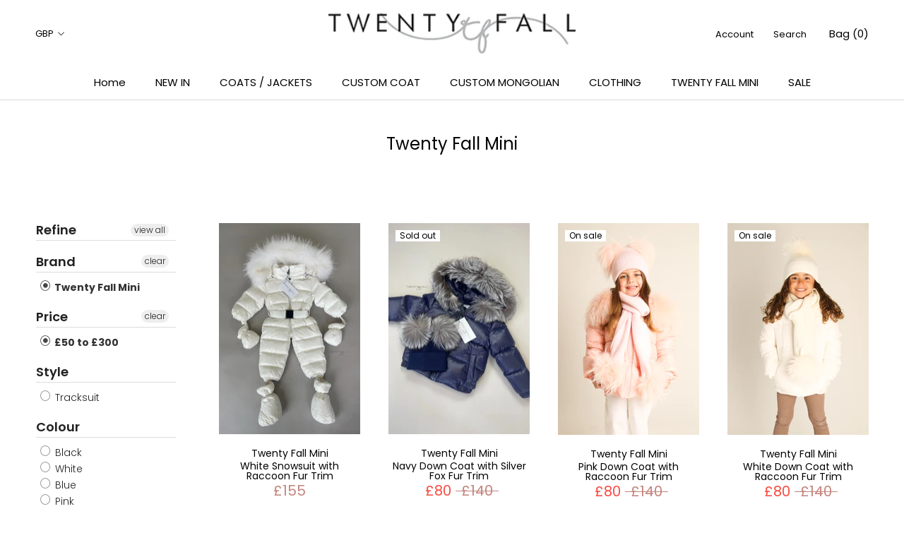

--- FILE ---
content_type: text/html; charset=utf-8
request_url: https://www.twentyfall.co.uk/collections/twenty-fall-mini/50-300
body_size: 60072
content:















<!doctype html>

<html class="no-js" lang="en">
  <head> 
    <meta name="google-site-verification" content="T_5YAbmN0--uFYehyjUv_BBEbzEqPE0GC_0mkwSumvE" />
    <meta name="facebook-domain-verification" content="wxmlejdqc9nwnw91j6z1352q5iroab" />
    <meta name="facebook-domain-verification" content="wxmlejdqc9nwnw91j6z1352q5iroab" />
    <meta name="p:domain_verify" content="455a61a1a0708bcdeff00fbbf06545f4"/><script src="https://ajax.googleapis.com/ajax/libs/jquery/2.2.1/jquery.min.js"></script>
<script>
$m = $.noConflict(true);
window.pattern=/(_compact|_pico|_icon|_thumb|_small|_medium|_large|_grande|_original|_master)[.]|[_][0-9]*[x][0-9]*[.]/g;	
</script>

  <link rel="stylesheet" href="https://obscure-escarpment-2240.herokuapp.com/stylesheets/bcpo-front.css">
  <script>var bcpo_product=null;  var bcpo_cdn = "//www.twentyfall.co.uk/cdn/shop/t/15/assets/bcpo_cdn?v=30319";var inventory_quantity = [];if(bcpo_product) { for (var i = 0; i < bcpo_product.variants.length; i += 1) { bcpo_product.variants[i].inventory_quantity = inventory_quantity[i]; }}</script>
<meta name="google-site-verification" content="M6XQWDVk3rt2YDzO3MuVORgqrKOgkirF1u83NNO2NNc" />
    <meta charset="utf-8"> 
    <meta http-equiv="X-UA-Compatible" content="IE=edge,chrome=1">
    <meta name="viewport" content="width=device-width, initial-scale=1.0, height=device-height, minimum-scale=1.0, user-scalable=0">
    <meta name="theme-color" content="">

    <title>
      Twenty Fall Mini &ndash; Tagged &quot;50-300&quot; &ndash; TwentyFall
    </title><link rel="canonical" href="https://www.twentyfall.co.uk/collections/twenty-fall-mini/50-300"><meta property="og:type" content="website">
  <meta property="og:title" content="Twenty Fall Mini">
  <meta property="og:image" content="http://www.twentyfall.co.uk/cdn/shop/files/3_fe5aa87a-e43b-484c-b795-b50e43a604a3_grande.jpg?v=1692111355">
  <meta property="og:image:secure_url" content="https://www.twentyfall.co.uk/cdn/shop/files/3_fe5aa87a-e43b-484c-b795-b50e43a604a3_grande.jpg?v=1692111355"><meta property="og:url" content="https://www.twentyfall.co.uk/collections/twenty-fall-mini/50-300">
<meta property="og:site_name" content="TwentyFall"><meta name="twitter:card" content="summary"><meta name="twitter:title" content="Twenty Fall Mini">
  <meta name="twitter:description" content="">
  <meta name="twitter:image" content="https://www.twentyfall.co.uk/cdn/shop/files/3_fe5aa87a-e43b-484c-b795-b50e43a604a3_600x600_crop_center.jpg?v=1692111355">

    
  <script>window.performance && window.performance.mark && window.performance.mark('shopify.content_for_header.start');</script><meta name="google-site-verification" content="FACXarC8dgwjFp8_Y9Pur-_aMV9h5teo88dSjxvsfpA">
<meta id="shopify-digital-wallet" name="shopify-digital-wallet" content="/1746468899/digital_wallets/dialog">
<meta name="shopify-checkout-api-token" content="4e040d254aad5623813b9dde480c09e8">
<meta id="in-context-paypal-metadata" data-shop-id="1746468899" data-venmo-supported="false" data-environment="production" data-locale="en_US" data-paypal-v4="true" data-currency="GBP">
<link rel="alternate" type="application/atom+xml" title="Feed" href="/collections/twenty-fall-mini/50-300.atom" />
<link rel="next" href="/collections/twenty-fall-mini/50-300?page=2">
<link rel="alternate" type="application/json+oembed" href="https://www.twentyfall.co.uk/collections/twenty-fall-mini/50-300.oembed">
<script async="async" src="/checkouts/internal/preloads.js?locale=en-GB"></script>
<link rel="preconnect" href="https://shop.app" crossorigin="anonymous">
<script async="async" src="https://shop.app/checkouts/internal/preloads.js?locale=en-GB&shop_id=1746468899" crossorigin="anonymous"></script>
<script id="apple-pay-shop-capabilities" type="application/json">{"shopId":1746468899,"countryCode":"GB","currencyCode":"GBP","merchantCapabilities":["supports3DS"],"merchantId":"gid:\/\/shopify\/Shop\/1746468899","merchantName":"TwentyFall","requiredBillingContactFields":["postalAddress","email","phone"],"requiredShippingContactFields":["postalAddress","email","phone"],"shippingType":"shipping","supportedNetworks":["visa","maestro","masterCard","amex","discover","elo"],"total":{"type":"pending","label":"TwentyFall","amount":"1.00"},"shopifyPaymentsEnabled":true,"supportsSubscriptions":true}</script>
<script id="shopify-features" type="application/json">{"accessToken":"4e040d254aad5623813b9dde480c09e8","betas":["rich-media-storefront-analytics"],"domain":"www.twentyfall.co.uk","predictiveSearch":true,"shopId":1746468899,"locale":"en"}</script>
<script>var Shopify = Shopify || {};
Shopify.shop = "twentyfall.myshopify.com";
Shopify.locale = "en";
Shopify.currency = {"active":"GBP","rate":"1.0"};
Shopify.country = "GB";
Shopify.theme = {"name":"Copy of TwentyFall MASTER","id":186050642294,"schema_name":"Prestige","schema_version":"2.0.4","theme_store_id":null,"role":"main"};
Shopify.theme.handle = "null";
Shopify.theme.style = {"id":null,"handle":null};
Shopify.cdnHost = "www.twentyfall.co.uk/cdn";
Shopify.routes = Shopify.routes || {};
Shopify.routes.root = "/";</script>
<script type="module">!function(o){(o.Shopify=o.Shopify||{}).modules=!0}(window);</script>
<script>!function(o){function n(){var o=[];function n(){o.push(Array.prototype.slice.apply(arguments))}return n.q=o,n}var t=o.Shopify=o.Shopify||{};t.loadFeatures=n(),t.autoloadFeatures=n()}(window);</script>
<script>
  window.ShopifyPay = window.ShopifyPay || {};
  window.ShopifyPay.apiHost = "shop.app\/pay";
  window.ShopifyPay.redirectState = null;
</script>
<script id="shop-js-analytics" type="application/json">{"pageType":"collection"}</script>
<script defer="defer" async type="module" src="//www.twentyfall.co.uk/cdn/shopifycloud/shop-js/modules/v2/client.init-shop-cart-sync_BT-GjEfc.en.esm.js"></script>
<script defer="defer" async type="module" src="//www.twentyfall.co.uk/cdn/shopifycloud/shop-js/modules/v2/chunk.common_D58fp_Oc.esm.js"></script>
<script defer="defer" async type="module" src="//www.twentyfall.co.uk/cdn/shopifycloud/shop-js/modules/v2/chunk.modal_xMitdFEc.esm.js"></script>
<script type="module">
  await import("//www.twentyfall.co.uk/cdn/shopifycloud/shop-js/modules/v2/client.init-shop-cart-sync_BT-GjEfc.en.esm.js");
await import("//www.twentyfall.co.uk/cdn/shopifycloud/shop-js/modules/v2/chunk.common_D58fp_Oc.esm.js");
await import("//www.twentyfall.co.uk/cdn/shopifycloud/shop-js/modules/v2/chunk.modal_xMitdFEc.esm.js");

  window.Shopify.SignInWithShop?.initShopCartSync?.({"fedCMEnabled":true,"windoidEnabled":true});

</script>
<script>
  window.Shopify = window.Shopify || {};
  if (!window.Shopify.featureAssets) window.Shopify.featureAssets = {};
  window.Shopify.featureAssets['shop-js'] = {"shop-cart-sync":["modules/v2/client.shop-cart-sync_DZOKe7Ll.en.esm.js","modules/v2/chunk.common_D58fp_Oc.esm.js","modules/v2/chunk.modal_xMitdFEc.esm.js"],"init-fed-cm":["modules/v2/client.init-fed-cm_B6oLuCjv.en.esm.js","modules/v2/chunk.common_D58fp_Oc.esm.js","modules/v2/chunk.modal_xMitdFEc.esm.js"],"shop-cash-offers":["modules/v2/client.shop-cash-offers_D2sdYoxE.en.esm.js","modules/v2/chunk.common_D58fp_Oc.esm.js","modules/v2/chunk.modal_xMitdFEc.esm.js"],"shop-login-button":["modules/v2/client.shop-login-button_QeVjl5Y3.en.esm.js","modules/v2/chunk.common_D58fp_Oc.esm.js","modules/v2/chunk.modal_xMitdFEc.esm.js"],"pay-button":["modules/v2/client.pay-button_DXTOsIq6.en.esm.js","modules/v2/chunk.common_D58fp_Oc.esm.js","modules/v2/chunk.modal_xMitdFEc.esm.js"],"shop-button":["modules/v2/client.shop-button_DQZHx9pm.en.esm.js","modules/v2/chunk.common_D58fp_Oc.esm.js","modules/v2/chunk.modal_xMitdFEc.esm.js"],"avatar":["modules/v2/client.avatar_BTnouDA3.en.esm.js"],"init-windoid":["modules/v2/client.init-windoid_CR1B-cfM.en.esm.js","modules/v2/chunk.common_D58fp_Oc.esm.js","modules/v2/chunk.modal_xMitdFEc.esm.js"],"init-shop-for-new-customer-accounts":["modules/v2/client.init-shop-for-new-customer-accounts_C_vY_xzh.en.esm.js","modules/v2/client.shop-login-button_QeVjl5Y3.en.esm.js","modules/v2/chunk.common_D58fp_Oc.esm.js","modules/v2/chunk.modal_xMitdFEc.esm.js"],"init-shop-email-lookup-coordinator":["modules/v2/client.init-shop-email-lookup-coordinator_BI7n9ZSv.en.esm.js","modules/v2/chunk.common_D58fp_Oc.esm.js","modules/v2/chunk.modal_xMitdFEc.esm.js"],"init-shop-cart-sync":["modules/v2/client.init-shop-cart-sync_BT-GjEfc.en.esm.js","modules/v2/chunk.common_D58fp_Oc.esm.js","modules/v2/chunk.modal_xMitdFEc.esm.js"],"shop-toast-manager":["modules/v2/client.shop-toast-manager_DiYdP3xc.en.esm.js","modules/v2/chunk.common_D58fp_Oc.esm.js","modules/v2/chunk.modal_xMitdFEc.esm.js"],"init-customer-accounts":["modules/v2/client.init-customer-accounts_D9ZNqS-Q.en.esm.js","modules/v2/client.shop-login-button_QeVjl5Y3.en.esm.js","modules/v2/chunk.common_D58fp_Oc.esm.js","modules/v2/chunk.modal_xMitdFEc.esm.js"],"init-customer-accounts-sign-up":["modules/v2/client.init-customer-accounts-sign-up_iGw4briv.en.esm.js","modules/v2/client.shop-login-button_QeVjl5Y3.en.esm.js","modules/v2/chunk.common_D58fp_Oc.esm.js","modules/v2/chunk.modal_xMitdFEc.esm.js"],"shop-follow-button":["modules/v2/client.shop-follow-button_CqMgW2wH.en.esm.js","modules/v2/chunk.common_D58fp_Oc.esm.js","modules/v2/chunk.modal_xMitdFEc.esm.js"],"checkout-modal":["modules/v2/client.checkout-modal_xHeaAweL.en.esm.js","modules/v2/chunk.common_D58fp_Oc.esm.js","modules/v2/chunk.modal_xMitdFEc.esm.js"],"shop-login":["modules/v2/client.shop-login_D91U-Q7h.en.esm.js","modules/v2/chunk.common_D58fp_Oc.esm.js","modules/v2/chunk.modal_xMitdFEc.esm.js"],"lead-capture":["modules/v2/client.lead-capture_BJmE1dJe.en.esm.js","modules/v2/chunk.common_D58fp_Oc.esm.js","modules/v2/chunk.modal_xMitdFEc.esm.js"],"payment-terms":["modules/v2/client.payment-terms_Ci9AEqFq.en.esm.js","modules/v2/chunk.common_D58fp_Oc.esm.js","modules/v2/chunk.modal_xMitdFEc.esm.js"]};
</script>
<script>(function() {
  var isLoaded = false;
  function asyncLoad() {
    if (isLoaded) return;
    isLoaded = true;
    var urls = ["https:\/\/contactform.hulkapps.com\/skeletopapp.js?shop=twentyfall.myshopify.com","https:\/\/cdn.shopify.com\/s\/files\/1\/0017\/4646\/8899\/t\/7\/assets\/clever_adwords_global_tag.js?shop=twentyfall.myshopify.com","https:\/\/d3p29gcwgas9m8.cloudfront.net\/assets\/js\/index.js?shop=twentyfall.myshopify.com","https:\/\/static.shareasale.com\/json\/shopify\/shareasale-tracking.js?sasmid=117937\u0026ssmtid=19038\u0026shop=twentyfall.myshopify.com","https:\/\/na.shgcdn3.com\/pixel-collector.js?shop=twentyfall.myshopify.com","https:\/\/s3.eu-west-1.amazonaws.com\/production-klarna-il-shopify-osm\/0b7fe7c4a98ef8166eeafee767bc667686567a25\/twentyfall.myshopify.com-1757864190941.js?shop=twentyfall.myshopify.com"];
    for (var i = 0; i < urls.length; i++) {
      var s = document.createElement('script');
      s.type = 'text/javascript';
      s.async = true;
      s.src = urls[i];
      var x = document.getElementsByTagName('script')[0];
      x.parentNode.insertBefore(s, x);
    }
  };
  if(window.attachEvent) {
    window.attachEvent('onload', asyncLoad);
  } else {
    window.addEventListener('load', asyncLoad, false);
  }
})();</script>
<script id="__st">var __st={"a":1746468899,"offset":0,"reqid":"b1d56071-12fb-4472-b493-2a027500525e-1769443575","pageurl":"www.twentyfall.co.uk\/collections\/twenty-fall-mini\/50-300","u":"73252b5c7816","p":"collection","rtyp":"collection","rid":265183952931};</script>
<script>window.ShopifyPaypalV4VisibilityTracking = true;</script>
<script id="captcha-bootstrap">!function(){'use strict';const t='contact',e='account',n='new_comment',o=[[t,t],['blogs',n],['comments',n],[t,'customer']],c=[[e,'customer_login'],[e,'guest_login'],[e,'recover_customer_password'],[e,'create_customer']],r=t=>t.map((([t,e])=>`form[action*='/${t}']:not([data-nocaptcha='true']) input[name='form_type'][value='${e}']`)).join(','),a=t=>()=>t?[...document.querySelectorAll(t)].map((t=>t.form)):[];function s(){const t=[...o],e=r(t);return a(e)}const i='password',u='form_key',d=['recaptcha-v3-token','g-recaptcha-response','h-captcha-response',i],f=()=>{try{return window.sessionStorage}catch{return}},m='__shopify_v',_=t=>t.elements[u];function p(t,e,n=!1){try{const o=window.sessionStorage,c=JSON.parse(o.getItem(e)),{data:r}=function(t){const{data:e,action:n}=t;return t[m]||n?{data:e,action:n}:{data:t,action:n}}(c);for(const[e,n]of Object.entries(r))t.elements[e]&&(t.elements[e].value=n);n&&o.removeItem(e)}catch(o){console.error('form repopulation failed',{error:o})}}const l='form_type',E='cptcha';function T(t){t.dataset[E]=!0}const w=window,h=w.document,L='Shopify',v='ce_forms',y='captcha';let A=!1;((t,e)=>{const n=(g='f06e6c50-85a8-45c8-87d0-21a2b65856fe',I='https://cdn.shopify.com/shopifycloud/storefront-forms-hcaptcha/ce_storefront_forms_captcha_hcaptcha.v1.5.2.iife.js',D={infoText:'Protected by hCaptcha',privacyText:'Privacy',termsText:'Terms'},(t,e,n)=>{const o=w[L][v],c=o.bindForm;if(c)return c(t,g,e,D).then(n);var r;o.q.push([[t,g,e,D],n]),r=I,A||(h.body.append(Object.assign(h.createElement('script'),{id:'captcha-provider',async:!0,src:r})),A=!0)});var g,I,D;w[L]=w[L]||{},w[L][v]=w[L][v]||{},w[L][v].q=[],w[L][y]=w[L][y]||{},w[L][y].protect=function(t,e){n(t,void 0,e),T(t)},Object.freeze(w[L][y]),function(t,e,n,w,h,L){const[v,y,A,g]=function(t,e,n){const i=e?o:[],u=t?c:[],d=[...i,...u],f=r(d),m=r(i),_=r(d.filter((([t,e])=>n.includes(e))));return[a(f),a(m),a(_),s()]}(w,h,L),I=t=>{const e=t.target;return e instanceof HTMLFormElement?e:e&&e.form},D=t=>v().includes(t);t.addEventListener('submit',(t=>{const e=I(t);if(!e)return;const n=D(e)&&!e.dataset.hcaptchaBound&&!e.dataset.recaptchaBound,o=_(e),c=g().includes(e)&&(!o||!o.value);(n||c)&&t.preventDefault(),c&&!n&&(function(t){try{if(!f())return;!function(t){const e=f();if(!e)return;const n=_(t);if(!n)return;const o=n.value;o&&e.removeItem(o)}(t);const e=Array.from(Array(32),(()=>Math.random().toString(36)[2])).join('');!function(t,e){_(t)||t.append(Object.assign(document.createElement('input'),{type:'hidden',name:u})),t.elements[u].value=e}(t,e),function(t,e){const n=f();if(!n)return;const o=[...t.querySelectorAll(`input[type='${i}']`)].map((({name:t})=>t)),c=[...d,...o],r={};for(const[a,s]of new FormData(t).entries())c.includes(a)||(r[a]=s);n.setItem(e,JSON.stringify({[m]:1,action:t.action,data:r}))}(t,e)}catch(e){console.error('failed to persist form',e)}}(e),e.submit())}));const S=(t,e)=>{t&&!t.dataset[E]&&(n(t,e.some((e=>e===t))),T(t))};for(const o of['focusin','change'])t.addEventListener(o,(t=>{const e=I(t);D(e)&&S(e,y())}));const B=e.get('form_key'),M=e.get(l),P=B&&M;t.addEventListener('DOMContentLoaded',(()=>{const t=y();if(P)for(const e of t)e.elements[l].value===M&&p(e,B);[...new Set([...A(),...v().filter((t=>'true'===t.dataset.shopifyCaptcha))])].forEach((e=>S(e,t)))}))}(h,new URLSearchParams(w.location.search),n,t,e,['guest_login'])})(!0,!0)}();</script>
<script integrity="sha256-4kQ18oKyAcykRKYeNunJcIwy7WH5gtpwJnB7kiuLZ1E=" data-source-attribution="shopify.loadfeatures" defer="defer" src="//www.twentyfall.co.uk/cdn/shopifycloud/storefront/assets/storefront/load_feature-a0a9edcb.js" crossorigin="anonymous"></script>
<script crossorigin="anonymous" defer="defer" src="//www.twentyfall.co.uk/cdn/shopifycloud/storefront/assets/shopify_pay/storefront-65b4c6d7.js?v=20250812"></script>
<script data-source-attribution="shopify.dynamic_checkout.dynamic.init">var Shopify=Shopify||{};Shopify.PaymentButton=Shopify.PaymentButton||{isStorefrontPortableWallets:!0,init:function(){window.Shopify.PaymentButton.init=function(){};var t=document.createElement("script");t.src="https://www.twentyfall.co.uk/cdn/shopifycloud/portable-wallets/latest/portable-wallets.en.js",t.type="module",document.head.appendChild(t)}};
</script>
<script data-source-attribution="shopify.dynamic_checkout.buyer_consent">
  function portableWalletsHideBuyerConsent(e){var t=document.getElementById("shopify-buyer-consent"),n=document.getElementById("shopify-subscription-policy-button");t&&n&&(t.classList.add("hidden"),t.setAttribute("aria-hidden","true"),n.removeEventListener("click",e))}function portableWalletsShowBuyerConsent(e){var t=document.getElementById("shopify-buyer-consent"),n=document.getElementById("shopify-subscription-policy-button");t&&n&&(t.classList.remove("hidden"),t.removeAttribute("aria-hidden"),n.addEventListener("click",e))}window.Shopify?.PaymentButton&&(window.Shopify.PaymentButton.hideBuyerConsent=portableWalletsHideBuyerConsent,window.Shopify.PaymentButton.showBuyerConsent=portableWalletsShowBuyerConsent);
</script>
<script data-source-attribution="shopify.dynamic_checkout.cart.bootstrap">document.addEventListener("DOMContentLoaded",(function(){function t(){return document.querySelector("shopify-accelerated-checkout-cart, shopify-accelerated-checkout")}if(t())Shopify.PaymentButton.init();else{new MutationObserver((function(e,n){t()&&(Shopify.PaymentButton.init(),n.disconnect())})).observe(document.body,{childList:!0,subtree:!0})}}));
</script>
<script id='scb4127' type='text/javascript' async='' src='https://www.twentyfall.co.uk/cdn/shopifycloud/privacy-banner/storefront-banner.js'></script><link id="shopify-accelerated-checkout-styles" rel="stylesheet" media="screen" href="https://www.twentyfall.co.uk/cdn/shopifycloud/portable-wallets/latest/accelerated-checkout-backwards-compat.css" crossorigin="anonymous">
<style id="shopify-accelerated-checkout-cart">
        #shopify-buyer-consent {
  margin-top: 1em;
  display: inline-block;
  width: 100%;
}

#shopify-buyer-consent.hidden {
  display: none;
}

#shopify-subscription-policy-button {
  background: none;
  border: none;
  padding: 0;
  text-decoration: underline;
  font-size: inherit;
  cursor: pointer;
}

#shopify-subscription-policy-button::before {
  box-shadow: none;
}

      </style>

<script>window.performance && window.performance.mark && window.performance.mark('shopify.content_for_header.end');</script>
  





  <script type="text/javascript">
    
      window.__shgMoneyFormat = window.__shgMoneyFormat || {"AED":{"currency":"AED","currency_symbol":"د.إ","currency_symbol_location":"left","decimal_places":2,"decimal_separator":".","thousands_separator":","},"AFN":{"currency":"AFN","currency_symbol":"؋","currency_symbol_location":"left","decimal_places":2,"decimal_separator":".","thousands_separator":","},"ALL":{"currency":"ALL","currency_symbol":"L","currency_symbol_location":"left","decimal_places":2,"decimal_separator":".","thousands_separator":","},"AMD":{"currency":"AMD","currency_symbol":"դր.","currency_symbol_location":"left","decimal_places":2,"decimal_separator":".","thousands_separator":","},"ANG":{"currency":"ANG","currency_symbol":"ƒ","currency_symbol_location":"left","decimal_places":2,"decimal_separator":".","thousands_separator":","},"AUD":{"currency":"AUD","currency_symbol":"$","currency_symbol_location":"left","decimal_places":2,"decimal_separator":".","thousands_separator":","},"AWG":{"currency":"AWG","currency_symbol":"ƒ","currency_symbol_location":"left","decimal_places":2,"decimal_separator":".","thousands_separator":","},"AZN":{"currency":"AZN","currency_symbol":"₼","currency_symbol_location":"left","decimal_places":2,"decimal_separator":".","thousands_separator":","},"BAM":{"currency":"BAM","currency_symbol":"КМ","currency_symbol_location":"left","decimal_places":2,"decimal_separator":".","thousands_separator":","},"BBD":{"currency":"BBD","currency_symbol":"$","currency_symbol_location":"left","decimal_places":2,"decimal_separator":".","thousands_separator":","},"BDT":{"currency":"BDT","currency_symbol":"৳","currency_symbol_location":"left","decimal_places":2,"decimal_separator":".","thousands_separator":","},"BIF":{"currency":"BIF","currency_symbol":"Fr","currency_symbol_location":"left","decimal_places":2,"decimal_separator":".","thousands_separator":","},"BND":{"currency":"BND","currency_symbol":"$","currency_symbol_location":"left","decimal_places":2,"decimal_separator":".","thousands_separator":","},"BOB":{"currency":"BOB","currency_symbol":"Bs.","currency_symbol_location":"left","decimal_places":2,"decimal_separator":".","thousands_separator":","},"BSD":{"currency":"BSD","currency_symbol":"$","currency_symbol_location":"left","decimal_places":2,"decimal_separator":".","thousands_separator":","},"BWP":{"currency":"BWP","currency_symbol":"P","currency_symbol_location":"left","decimal_places":2,"decimal_separator":".","thousands_separator":","},"BZD":{"currency":"BZD","currency_symbol":"$","currency_symbol_location":"left","decimal_places":2,"decimal_separator":".","thousands_separator":","},"CAD":{"currency":"CAD","currency_symbol":"$","currency_symbol_location":"left","decimal_places":2,"decimal_separator":".","thousands_separator":","},"CDF":{"currency":"CDF","currency_symbol":"Fr","currency_symbol_location":"left","decimal_places":2,"decimal_separator":".","thousands_separator":","},"CHF":{"currency":"CHF","currency_symbol":"CHF","currency_symbol_location":"left","decimal_places":2,"decimal_separator":".","thousands_separator":","},"CNY":{"currency":"CNY","currency_symbol":"¥","currency_symbol_location":"left","decimal_places":2,"decimal_separator":".","thousands_separator":","},"CRC":{"currency":"CRC","currency_symbol":"₡","currency_symbol_location":"left","decimal_places":2,"decimal_separator":".","thousands_separator":","},"CVE":{"currency":"CVE","currency_symbol":"$","currency_symbol_location":"left","decimal_places":2,"decimal_separator":".","thousands_separator":","},"CZK":{"currency":"CZK","currency_symbol":"Kč","currency_symbol_location":"left","decimal_places":2,"decimal_separator":".","thousands_separator":","},"DJF":{"currency":"DJF","currency_symbol":"Fdj","currency_symbol_location":"left","decimal_places":2,"decimal_separator":".","thousands_separator":","},"DKK":{"currency":"DKK","currency_symbol":"kr.","currency_symbol_location":"left","decimal_places":2,"decimal_separator":".","thousands_separator":","},"DOP":{"currency":"DOP","currency_symbol":"$","currency_symbol_location":"left","decimal_places":2,"decimal_separator":".","thousands_separator":","},"DZD":{"currency":"DZD","currency_symbol":"د.ج","currency_symbol_location":"left","decimal_places":2,"decimal_separator":".","thousands_separator":","},"EGP":{"currency":"EGP","currency_symbol":"ج.م","currency_symbol_location":"left","decimal_places":2,"decimal_separator":".","thousands_separator":","},"ETB":{"currency":"ETB","currency_symbol":"Br","currency_symbol_location":"left","decimal_places":2,"decimal_separator":".","thousands_separator":","},"EUR":{"currency":"EUR","currency_symbol":"€","currency_symbol_location":"left","decimal_places":2,"decimal_separator":".","thousands_separator":","},"FJD":{"currency":"FJD","currency_symbol":"$","currency_symbol_location":"left","decimal_places":2,"decimal_separator":".","thousands_separator":","},"FKP":{"currency":"FKP","currency_symbol":"£","currency_symbol_location":"left","decimal_places":2,"decimal_separator":".","thousands_separator":","},"GBP":{"currency":"GBP","currency_symbol":"£","currency_symbol_location":"left","decimal_places":2,"decimal_separator":".","thousands_separator":","},"GMD":{"currency":"GMD","currency_symbol":"D","currency_symbol_location":"left","decimal_places":2,"decimal_separator":".","thousands_separator":","},"GNF":{"currency":"GNF","currency_symbol":"Fr","currency_symbol_location":"left","decimal_places":2,"decimal_separator":".","thousands_separator":","},"GTQ":{"currency":"GTQ","currency_symbol":"Q","currency_symbol_location":"left","decimal_places":2,"decimal_separator":".","thousands_separator":","},"GYD":{"currency":"GYD","currency_symbol":"$","currency_symbol_location":"left","decimal_places":2,"decimal_separator":".","thousands_separator":","},"HKD":{"currency":"HKD","currency_symbol":"$","currency_symbol_location":"left","decimal_places":2,"decimal_separator":".","thousands_separator":","},"HNL":{"currency":"HNL","currency_symbol":"L","currency_symbol_location":"left","decimal_places":2,"decimal_separator":".","thousands_separator":","},"HUF":{"currency":"HUF","currency_symbol":"Ft","currency_symbol_location":"left","decimal_places":2,"decimal_separator":".","thousands_separator":","},"IDR":{"currency":"IDR","currency_symbol":"Rp","currency_symbol_location":"left","decimal_places":2,"decimal_separator":".","thousands_separator":","},"ILS":{"currency":"ILS","currency_symbol":"₪","currency_symbol_location":"left","decimal_places":2,"decimal_separator":".","thousands_separator":","},"INR":{"currency":"INR","currency_symbol":"₹","currency_symbol_location":"left","decimal_places":2,"decimal_separator":".","thousands_separator":","},"ISK":{"currency":"ISK","currency_symbol":"kr.","currency_symbol_location":"left","decimal_places":2,"decimal_separator":".","thousands_separator":","},"JMD":{"currency":"JMD","currency_symbol":"$","currency_symbol_location":"left","decimal_places":2,"decimal_separator":".","thousands_separator":","},"JPY":{"currency":"JPY","currency_symbol":"¥","currency_symbol_location":"left","decimal_places":2,"decimal_separator":".","thousands_separator":","},"KES":{"currency":"KES","currency_symbol":"KSh","currency_symbol_location":"left","decimal_places":2,"decimal_separator":".","thousands_separator":","},"KGS":{"currency":"KGS","currency_symbol":"som","currency_symbol_location":"left","decimal_places":2,"decimal_separator":".","thousands_separator":","},"KHR":{"currency":"KHR","currency_symbol":"៛","currency_symbol_location":"left","decimal_places":2,"decimal_separator":".","thousands_separator":","},"KMF":{"currency":"KMF","currency_symbol":"Fr","currency_symbol_location":"left","decimal_places":2,"decimal_separator":".","thousands_separator":","},"KRW":{"currency":"KRW","currency_symbol":"₩","currency_symbol_location":"left","decimal_places":2,"decimal_separator":".","thousands_separator":","},"KYD":{"currency":"KYD","currency_symbol":"$","currency_symbol_location":"left","decimal_places":2,"decimal_separator":".","thousands_separator":","},"KZT":{"currency":"KZT","currency_symbol":"₸","currency_symbol_location":"left","decimal_places":2,"decimal_separator":".","thousands_separator":","},"LAK":{"currency":"LAK","currency_symbol":"₭","currency_symbol_location":"left","decimal_places":2,"decimal_separator":".","thousands_separator":","},"LBP":{"currency":"LBP","currency_symbol":"ل.ل","currency_symbol_location":"left","decimal_places":2,"decimal_separator":".","thousands_separator":","},"LKR":{"currency":"LKR","currency_symbol":"₨","currency_symbol_location":"left","decimal_places":2,"decimal_separator":".","thousands_separator":","},"MAD":{"currency":"MAD","currency_symbol":"د.م.","currency_symbol_location":"left","decimal_places":2,"decimal_separator":".","thousands_separator":","},"MDL":{"currency":"MDL","currency_symbol":"L","currency_symbol_location":"left","decimal_places":2,"decimal_separator":".","thousands_separator":","},"MKD":{"currency":"MKD","currency_symbol":"ден","currency_symbol_location":"left","decimal_places":2,"decimal_separator":".","thousands_separator":","},"MMK":{"currency":"MMK","currency_symbol":"K","currency_symbol_location":"left","decimal_places":2,"decimal_separator":".","thousands_separator":","},"MNT":{"currency":"MNT","currency_symbol":"₮","currency_symbol_location":"left","decimal_places":2,"decimal_separator":".","thousands_separator":","},"MOP":{"currency":"MOP","currency_symbol":"P","currency_symbol_location":"left","decimal_places":2,"decimal_separator":".","thousands_separator":","},"MUR":{"currency":"MUR","currency_symbol":"₨","currency_symbol_location":"left","decimal_places":2,"decimal_separator":".","thousands_separator":","},"MVR":{"currency":"MVR","currency_symbol":"MVR","currency_symbol_location":"left","decimal_places":2,"decimal_separator":".","thousands_separator":","},"MWK":{"currency":"MWK","currency_symbol":"MK","currency_symbol_location":"left","decimal_places":2,"decimal_separator":".","thousands_separator":","},"MYR":{"currency":"MYR","currency_symbol":"RM","currency_symbol_location":"left","decimal_places":2,"decimal_separator":".","thousands_separator":","},"NGN":{"currency":"NGN","currency_symbol":"₦","currency_symbol_location":"left","decimal_places":2,"decimal_separator":".","thousands_separator":","},"NIO":{"currency":"NIO","currency_symbol":"C$","currency_symbol_location":"left","decimal_places":2,"decimal_separator":".","thousands_separator":","},"NOK":{"currency":"NOK","currency_symbol":"kr","currency_symbol_location":"left","decimal_places":2,"decimal_separator":".","thousands_separator":","},"NPR":{"currency":"NPR","currency_symbol":"Rs.","currency_symbol_location":"left","decimal_places":2,"decimal_separator":".","thousands_separator":","},"NZD":{"currency":"NZD","currency_symbol":"$","currency_symbol_location":"left","decimal_places":2,"decimal_separator":".","thousands_separator":","},"PEN":{"currency":"PEN","currency_symbol":"S/","currency_symbol_location":"left","decimal_places":2,"decimal_separator":".","thousands_separator":","},"PGK":{"currency":"PGK","currency_symbol":"K","currency_symbol_location":"left","decimal_places":2,"decimal_separator":".","thousands_separator":","},"PHP":{"currency":"PHP","currency_symbol":"₱","currency_symbol_location":"left","decimal_places":2,"decimal_separator":".","thousands_separator":","},"PKR":{"currency":"PKR","currency_symbol":"₨","currency_symbol_location":"left","decimal_places":2,"decimal_separator":".","thousands_separator":","},"PLN":{"currency":"PLN","currency_symbol":"zł","currency_symbol_location":"left","decimal_places":2,"decimal_separator":".","thousands_separator":","},"PYG":{"currency":"PYG","currency_symbol":"₲","currency_symbol_location":"left","decimal_places":2,"decimal_separator":".","thousands_separator":","},"QAR":{"currency":"QAR","currency_symbol":"ر.ق","currency_symbol_location":"left","decimal_places":2,"decimal_separator":".","thousands_separator":","},"RON":{"currency":"RON","currency_symbol":"Lei","currency_symbol_location":"left","decimal_places":2,"decimal_separator":".","thousands_separator":","},"RSD":{"currency":"RSD","currency_symbol":"РСД","currency_symbol_location":"left","decimal_places":2,"decimal_separator":".","thousands_separator":","},"RWF":{"currency":"RWF","currency_symbol":"FRw","currency_symbol_location":"left","decimal_places":2,"decimal_separator":".","thousands_separator":","},"SAR":{"currency":"SAR","currency_symbol":"ر.س","currency_symbol_location":"left","decimal_places":2,"decimal_separator":".","thousands_separator":","},"SBD":{"currency":"SBD","currency_symbol":"$","currency_symbol_location":"left","decimal_places":2,"decimal_separator":".","thousands_separator":","},"SEK":{"currency":"SEK","currency_symbol":"kr","currency_symbol_location":"left","decimal_places":2,"decimal_separator":".","thousands_separator":","},"SGD":{"currency":"SGD","currency_symbol":"$","currency_symbol_location":"left","decimal_places":2,"decimal_separator":".","thousands_separator":","},"SHP":{"currency":"SHP","currency_symbol":"£","currency_symbol_location":"left","decimal_places":2,"decimal_separator":".","thousands_separator":","},"SLL":{"currency":"SLL","currency_symbol":"Le","currency_symbol_location":"left","decimal_places":2,"decimal_separator":".","thousands_separator":","},"STD":{"currency":"STD","currency_symbol":"Db","currency_symbol_location":"left","decimal_places":2,"decimal_separator":".","thousands_separator":","},"THB":{"currency":"THB","currency_symbol":"฿","currency_symbol_location":"left","decimal_places":2,"decimal_separator":".","thousands_separator":","},"TJS":{"currency":"TJS","currency_symbol":"ЅМ","currency_symbol_location":"left","decimal_places":2,"decimal_separator":".","thousands_separator":","},"TOP":{"currency":"TOP","currency_symbol":"T$","currency_symbol_location":"left","decimal_places":2,"decimal_separator":".","thousands_separator":","},"TTD":{"currency":"TTD","currency_symbol":"$","currency_symbol_location":"left","decimal_places":2,"decimal_separator":".","thousands_separator":","},"TWD":{"currency":"TWD","currency_symbol":"$","currency_symbol_location":"left","decimal_places":2,"decimal_separator":".","thousands_separator":","},"TZS":{"currency":"TZS","currency_symbol":"Sh","currency_symbol_location":"left","decimal_places":2,"decimal_separator":".","thousands_separator":","},"UAH":{"currency":"UAH","currency_symbol":"₴","currency_symbol_location":"left","decimal_places":2,"decimal_separator":".","thousands_separator":","},"UGX":{"currency":"UGX","currency_symbol":"USh","currency_symbol_location":"left","decimal_places":2,"decimal_separator":".","thousands_separator":","},"USD":{"currency":"USD","currency_symbol":"$","currency_symbol_location":"left","decimal_places":2,"decimal_separator":".","thousands_separator":","},"UYU":{"currency":"UYU","currency_symbol":"$U","currency_symbol_location":"left","decimal_places":2,"decimal_separator":".","thousands_separator":","},"UZS":{"currency":"UZS","currency_symbol":"so'm","currency_symbol_location":"left","decimal_places":2,"decimal_separator":".","thousands_separator":","},"VND":{"currency":"VND","currency_symbol":"₫","currency_symbol_location":"left","decimal_places":2,"decimal_separator":".","thousands_separator":","},"VUV":{"currency":"VUV","currency_symbol":"Vt","currency_symbol_location":"left","decimal_places":2,"decimal_separator":".","thousands_separator":","},"WST":{"currency":"WST","currency_symbol":"T","currency_symbol_location":"left","decimal_places":2,"decimal_separator":".","thousands_separator":","},"XAF":{"currency":"XAF","currency_symbol":"CFA","currency_symbol_location":"left","decimal_places":2,"decimal_separator":".","thousands_separator":","},"XCD":{"currency":"XCD","currency_symbol":"$","currency_symbol_location":"left","decimal_places":2,"decimal_separator":".","thousands_separator":","},"XOF":{"currency":"XOF","currency_symbol":"Fr","currency_symbol_location":"left","decimal_places":2,"decimal_separator":".","thousands_separator":","},"XPF":{"currency":"XPF","currency_symbol":"Fr","currency_symbol_location":"left","decimal_places":2,"decimal_separator":".","thousands_separator":","},"YER":{"currency":"YER","currency_symbol":"﷼","currency_symbol_location":"left","decimal_places":2,"decimal_separator":".","thousands_separator":","}};
    
    window.__shgCurrentCurrencyCode = window.__shgCurrentCurrencyCode || {
      currency: "GBP",
      currency_symbol: "£",
      decimal_separator: ".",
      thousands_separator: ",",
      decimal_places: 2,
      currency_symbol_location: "left"
    };
  </script>





    <link rel="stylesheet" href="//www.twentyfall.co.uk/cdn/shop/t/15/assets/theme.scss.css?v=38496607048091805291762189175">

    <script>
      // This allows to expose several variables to the global scope, to be used in scripts
      window.theme = {
        template: "collection",
        shopCurrency: "GBP",
        moneyFormat: "£{{amount}}",
        moneyWithCurrencyFormat: "£{{amount}} GBP",
        currencyConversionEnabled: true,
        currencyConversionMoneyFormat: "money_with_currency_format",
        currencyConversionRoundAmounts: true,
        productImageSize: "natural",
        searchMode: "product,article",
        showPageTransition: true,
        showElementStaggering: true,
        showImageZooming: true,
        enableExperimentalResizeObserver: false
      };
      
      window.languages = {
        cartAddNote: "Order Notes",
        cartEditNote: "Edit Order Note",
        productImageLoadingError: "This image could not be loaded. Please try to reload the page.",
        productFormAddToCart: "Add to bag",
        productFormUnavailable: "Unavailable",
        productFormSoldOut: "Sold Out",      
        shippingEstimatorOneResult: "1 option available:",
        shippingEstimatorMoreResults: "{{count}} options available:",
        shippingEstimatorNoResults: "No shipping could be found"
      };


      window.lazySizesConfig = {
        loadHidden: false,
        hFac: 0.5,
        expFactor: 2,
        ricTimeout: 150,
        lazyClass: 'Image--lazyLoad',
        loadingClass: 'Image--lazyLoading',
        loadedClass: 'Image--lazyLoaded'
      };
      
      
      
      document.documentElement.className = document.documentElement.className.replace('no-js', 'js');
      document.documentElement.style.setProperty('--window-height', window.innerHeight + 'px');

      // We do a quick detection of some features (we could use Modernizr but for so little...)
      (function() {
        document.documentElement.className += ((window.CSS && window.CSS.supports('(position: sticky) or (position: -webkit-sticky)')) ? ' supports-sticky' : ' no-supports-sticky');
        document.documentElement.className += (window.matchMedia('(-moz-touch-enabled: 1), (hover: none)')).matches ? ' no-supports-hover' : ' supports-hover';
      }());
      

      window.onpageshow = function (event) {
        if (event.persisted) {
          window.location.reload();
        }
      };
    </script>

    <script src="//www.twentyfall.co.uk/cdn/shop/t/15/assets/lazysizes.min.js?v=174358363404432586981757864015" async></script>

    
      <script src="//cdn.shopify.com/s/javascripts/currencies.js" defer></script>
    
<script src="https://polyfill-fastly.net/v3/polyfill.min.js?unknown=polyfill&features=fetch,Element.prototype.closest,Element.prototype.remove,Element.prototype.classList,Array.prototype.includes,Array.prototype.fill,Object.assign,CustomEvent,IntersectionObserver,IntersectionObserverEntry" defer></script>
    <script src="//www.twentyfall.co.uk/cdn/shop/t/15/assets/libs.min.js?v=88466822118989791001757864015" defer></script>
    <script src="//www.twentyfall.co.uk/cdn/shop/t/15/assets/theme.min.js?v=38606973108106749121757864015" defer></script>
    <script src="//www.twentyfall.co.uk/cdn/shop/t/15/assets/custom.js?v=97073405609451360951757864015" defer></script>

 



<script async src="https://apphero.co/assets/script_tags/330234.js"></script><script src="//staticxx.s3.amazonaws.com/aio_stats_lib_v1.min.js?v=1.0"></script><div id="shopify-section-filter-menu-settings" class="shopify-section"><style type="text/css">
/*  Filter Menu Color and Image Section CSS */</style>
<link href="//www.twentyfall.co.uk/cdn/shop/t/15/assets/filter-menu.scss.css?v=132698520680560938541757864178" rel="stylesheet" type="text/css" media="all" />
<script src="//www.twentyfall.co.uk/cdn/shop/t/15/assets/filter-menu.js?v=42315104220363966991757864015" type="text/javascript"></script>





</div>

  

<script type="text/javascript">
  
    window.SHG_CUSTOMER = null;
  
</script>







  
<!-- BEGIN app block: shopify://apps/klaviyo-email-marketing-sms/blocks/klaviyo-onsite-embed/2632fe16-c075-4321-a88b-50b567f42507 -->












  <script async src="https://static.klaviyo.com/onsite/js/VpNfV5/klaviyo.js?company_id=VpNfV5"></script>
  <script>!function(){if(!window.klaviyo){window._klOnsite=window._klOnsite||[];try{window.klaviyo=new Proxy({},{get:function(n,i){return"push"===i?function(){var n;(n=window._klOnsite).push.apply(n,arguments)}:function(){for(var n=arguments.length,o=new Array(n),w=0;w<n;w++)o[w]=arguments[w];var t="function"==typeof o[o.length-1]?o.pop():void 0,e=new Promise((function(n){window._klOnsite.push([i].concat(o,[function(i){t&&t(i),n(i)}]))}));return e}}})}catch(n){window.klaviyo=window.klaviyo||[],window.klaviyo.push=function(){var n;(n=window._klOnsite).push.apply(n,arguments)}}}}();</script>

  




  <script>
    window.klaviyoReviewsProductDesignMode = false
  </script>







<!-- END app block --><script src="https://cdn.shopify.com/extensions/7d130b81-2445-42f2-b4a4-905651358e17/wod-preorder-now-28/assets/preorder-now-source.js" type="text/javascript" defer="defer"></script>
<link href="https://cdn.shopify.com/extensions/7d130b81-2445-42f2-b4a4-905651358e17/wod-preorder-now-28/assets/preorder-now-source.css" rel="stylesheet" type="text/css" media="all">
<link href="https://cdn.shopify.com/extensions/019bfa0d-96b6-7b6d-8885-85dc65d63090/advanced-product-options-178/assets/mws_apo_bundle.css" rel="stylesheet" type="text/css" media="all">
<link href="https://monorail-edge.shopifysvc.com" rel="dns-prefetch">
<script>(function(){if ("sendBeacon" in navigator && "performance" in window) {try {var session_token_from_headers = performance.getEntriesByType('navigation')[0].serverTiming.find(x => x.name == '_s').description;} catch {var session_token_from_headers = undefined;}var session_cookie_matches = document.cookie.match(/_shopify_s=([^;]*)/);var session_token_from_cookie = session_cookie_matches && session_cookie_matches.length === 2 ? session_cookie_matches[1] : "";var session_token = session_token_from_headers || session_token_from_cookie || "";function handle_abandonment_event(e) {var entries = performance.getEntries().filter(function(entry) {return /monorail-edge.shopifysvc.com/.test(entry.name);});if (!window.abandonment_tracked && entries.length === 0) {window.abandonment_tracked = true;var currentMs = Date.now();var navigation_start = performance.timing.navigationStart;var payload = {shop_id: 1746468899,url: window.location.href,navigation_start,duration: currentMs - navigation_start,session_token,page_type: "collection"};window.navigator.sendBeacon("https://monorail-edge.shopifysvc.com/v1/produce", JSON.stringify({schema_id: "online_store_buyer_site_abandonment/1.1",payload: payload,metadata: {event_created_at_ms: currentMs,event_sent_at_ms: currentMs}}));}}window.addEventListener('pagehide', handle_abandonment_event);}}());</script>
<script id="web-pixels-manager-setup">(function e(e,d,r,n,o){if(void 0===o&&(o={}),!Boolean(null===(a=null===(i=window.Shopify)||void 0===i?void 0:i.analytics)||void 0===a?void 0:a.replayQueue)){var i,a;window.Shopify=window.Shopify||{};var t=window.Shopify;t.analytics=t.analytics||{};var s=t.analytics;s.replayQueue=[],s.publish=function(e,d,r){return s.replayQueue.push([e,d,r]),!0};try{self.performance.mark("wpm:start")}catch(e){}var l=function(){var e={modern:/Edge?\/(1{2}[4-9]|1[2-9]\d|[2-9]\d{2}|\d{4,})\.\d+(\.\d+|)|Firefox\/(1{2}[4-9]|1[2-9]\d|[2-9]\d{2}|\d{4,})\.\d+(\.\d+|)|Chrom(ium|e)\/(9{2}|\d{3,})\.\d+(\.\d+|)|(Maci|X1{2}).+ Version\/(15\.\d+|(1[6-9]|[2-9]\d|\d{3,})\.\d+)([,.]\d+|)( \(\w+\)|)( Mobile\/\w+|) Safari\/|Chrome.+OPR\/(9{2}|\d{3,})\.\d+\.\d+|(CPU[ +]OS|iPhone[ +]OS|CPU[ +]iPhone|CPU IPhone OS|CPU iPad OS)[ +]+(15[._]\d+|(1[6-9]|[2-9]\d|\d{3,})[._]\d+)([._]\d+|)|Android:?[ /-](13[3-9]|1[4-9]\d|[2-9]\d{2}|\d{4,})(\.\d+|)(\.\d+|)|Android.+Firefox\/(13[5-9]|1[4-9]\d|[2-9]\d{2}|\d{4,})\.\d+(\.\d+|)|Android.+Chrom(ium|e)\/(13[3-9]|1[4-9]\d|[2-9]\d{2}|\d{4,})\.\d+(\.\d+|)|SamsungBrowser\/([2-9]\d|\d{3,})\.\d+/,legacy:/Edge?\/(1[6-9]|[2-9]\d|\d{3,})\.\d+(\.\d+|)|Firefox\/(5[4-9]|[6-9]\d|\d{3,})\.\d+(\.\d+|)|Chrom(ium|e)\/(5[1-9]|[6-9]\d|\d{3,})\.\d+(\.\d+|)([\d.]+$|.*Safari\/(?![\d.]+ Edge\/[\d.]+$))|(Maci|X1{2}).+ Version\/(10\.\d+|(1[1-9]|[2-9]\d|\d{3,})\.\d+)([,.]\d+|)( \(\w+\)|)( Mobile\/\w+|) Safari\/|Chrome.+OPR\/(3[89]|[4-9]\d|\d{3,})\.\d+\.\d+|(CPU[ +]OS|iPhone[ +]OS|CPU[ +]iPhone|CPU IPhone OS|CPU iPad OS)[ +]+(10[._]\d+|(1[1-9]|[2-9]\d|\d{3,})[._]\d+)([._]\d+|)|Android:?[ /-](13[3-9]|1[4-9]\d|[2-9]\d{2}|\d{4,})(\.\d+|)(\.\d+|)|Mobile Safari.+OPR\/([89]\d|\d{3,})\.\d+\.\d+|Android.+Firefox\/(13[5-9]|1[4-9]\d|[2-9]\d{2}|\d{4,})\.\d+(\.\d+|)|Android.+Chrom(ium|e)\/(13[3-9]|1[4-9]\d|[2-9]\d{2}|\d{4,})\.\d+(\.\d+|)|Android.+(UC? ?Browser|UCWEB|U3)[ /]?(15\.([5-9]|\d{2,})|(1[6-9]|[2-9]\d|\d{3,})\.\d+)\.\d+|SamsungBrowser\/(5\.\d+|([6-9]|\d{2,})\.\d+)|Android.+MQ{2}Browser\/(14(\.(9|\d{2,})|)|(1[5-9]|[2-9]\d|\d{3,})(\.\d+|))(\.\d+|)|K[Aa][Ii]OS\/(3\.\d+|([4-9]|\d{2,})\.\d+)(\.\d+|)/},d=e.modern,r=e.legacy,n=navigator.userAgent;return n.match(d)?"modern":n.match(r)?"legacy":"unknown"}(),u="modern"===l?"modern":"legacy",c=(null!=n?n:{modern:"",legacy:""})[u],f=function(e){return[e.baseUrl,"/wpm","/b",e.hashVersion,"modern"===e.buildTarget?"m":"l",".js"].join("")}({baseUrl:d,hashVersion:r,buildTarget:u}),m=function(e){var d=e.version,r=e.bundleTarget,n=e.surface,o=e.pageUrl,i=e.monorailEndpoint;return{emit:function(e){var a=e.status,t=e.errorMsg,s=(new Date).getTime(),l=JSON.stringify({metadata:{event_sent_at_ms:s},events:[{schema_id:"web_pixels_manager_load/3.1",payload:{version:d,bundle_target:r,page_url:o,status:a,surface:n,error_msg:t},metadata:{event_created_at_ms:s}}]});if(!i)return console&&console.warn&&console.warn("[Web Pixels Manager] No Monorail endpoint provided, skipping logging."),!1;try{return self.navigator.sendBeacon.bind(self.navigator)(i,l)}catch(e){}var u=new XMLHttpRequest;try{return u.open("POST",i,!0),u.setRequestHeader("Content-Type","text/plain"),u.send(l),!0}catch(e){return console&&console.warn&&console.warn("[Web Pixels Manager] Got an unhandled error while logging to Monorail."),!1}}}}({version:r,bundleTarget:l,surface:e.surface,pageUrl:self.location.href,monorailEndpoint:e.monorailEndpoint});try{o.browserTarget=l,function(e){var d=e.src,r=e.async,n=void 0===r||r,o=e.onload,i=e.onerror,a=e.sri,t=e.scriptDataAttributes,s=void 0===t?{}:t,l=document.createElement("script"),u=document.querySelector("head"),c=document.querySelector("body");if(l.async=n,l.src=d,a&&(l.integrity=a,l.crossOrigin="anonymous"),s)for(var f in s)if(Object.prototype.hasOwnProperty.call(s,f))try{l.dataset[f]=s[f]}catch(e){}if(o&&l.addEventListener("load",o),i&&l.addEventListener("error",i),u)u.appendChild(l);else{if(!c)throw new Error("Did not find a head or body element to append the script");c.appendChild(l)}}({src:f,async:!0,onload:function(){if(!function(){var e,d;return Boolean(null===(d=null===(e=window.Shopify)||void 0===e?void 0:e.analytics)||void 0===d?void 0:d.initialized)}()){var d=window.webPixelsManager.init(e)||void 0;if(d){var r=window.Shopify.analytics;r.replayQueue.forEach((function(e){var r=e[0],n=e[1],o=e[2];d.publishCustomEvent(r,n,o)})),r.replayQueue=[],r.publish=d.publishCustomEvent,r.visitor=d.visitor,r.initialized=!0}}},onerror:function(){return m.emit({status:"failed",errorMsg:"".concat(f," has failed to load")})},sri:function(e){var d=/^sha384-[A-Za-z0-9+/=]+$/;return"string"==typeof e&&d.test(e)}(c)?c:"",scriptDataAttributes:o}),m.emit({status:"loading"})}catch(e){m.emit({status:"failed",errorMsg:(null==e?void 0:e.message)||"Unknown error"})}}})({shopId: 1746468899,storefrontBaseUrl: "https://www.twentyfall.co.uk",extensionsBaseUrl: "https://extensions.shopifycdn.com/cdn/shopifycloud/web-pixels-manager",monorailEndpoint: "https://monorail-edge.shopifysvc.com/unstable/produce_batch",surface: "storefront-renderer",enabledBetaFlags: ["2dca8a86"],webPixelsConfigList: [{"id":"2693267830","configuration":"{\"accountID\":\"VpNfV5\",\"webPixelConfig\":\"eyJlbmFibGVBZGRlZFRvQ2FydEV2ZW50cyI6IHRydWV9\"}","eventPayloadVersion":"v1","runtimeContext":"STRICT","scriptVersion":"524f6c1ee37bacdca7657a665bdca589","type":"APP","apiClientId":123074,"privacyPurposes":["ANALYTICS","MARKETING"],"dataSharingAdjustments":{"protectedCustomerApprovalScopes":["read_customer_address","read_customer_email","read_customer_name","read_customer_personal_data","read_customer_phone"]}},{"id":"2614526326","configuration":"{\"config\":\"{\\\"google_tag_ids\\\":[\\\"GT-NGKQZDR\\\",\\\"GT-K8288PBR\\\",\\\"G-MF0BDB8P6L\\\"],\\\"target_country\\\":\\\"GB\\\",\\\"gtag_events\\\":[{\\\"type\\\":\\\"begin_checkout\\\",\\\"action_label\\\":\\\"G-MF0BDB8P6L\\\"},{\\\"type\\\":\\\"search\\\",\\\"action_label\\\":\\\"G-MF0BDB8P6L\\\"},{\\\"type\\\":\\\"view_item\\\",\\\"action_label\\\":[\\\"G-MF0BDB8P6L\\\",\\\"MC-Y0JN4FSQGJ\\\"]},{\\\"type\\\":\\\"purchase\\\",\\\"action_label\\\":[\\\"G-MF0BDB8P6L\\\",\\\"MC-Y0JN4FSQGJ\\\"]},{\\\"type\\\":\\\"page_view\\\",\\\"action_label\\\":[\\\"G-MF0BDB8P6L\\\",\\\"MC-Y0JN4FSQGJ\\\"]},{\\\"type\\\":\\\"add_payment_info\\\",\\\"action_label\\\":\\\"G-MF0BDB8P6L\\\"},{\\\"type\\\":\\\"add_to_cart\\\",\\\"action_label\\\":\\\"G-MF0BDB8P6L\\\"}],\\\"enable_monitoring_mode\\\":false}\"}","eventPayloadVersion":"v1","runtimeContext":"OPEN","scriptVersion":"b2a88bafab3e21179ed38636efcd8a93","type":"APP","apiClientId":1780363,"privacyPurposes":[],"dataSharingAdjustments":{"protectedCustomerApprovalScopes":["read_customer_address","read_customer_email","read_customer_name","read_customer_personal_data","read_customer_phone"]}},{"id":"2021523830","configuration":"{\"site_id\":\"7ec5919d-0a38-4fc4-9caa-94653f2eac58\",\"analytics_endpoint\":\"https:\\\/\\\/na.shgcdn3.com\"}","eventPayloadVersion":"v1","runtimeContext":"STRICT","scriptVersion":"695709fc3f146fa50a25299517a954f2","type":"APP","apiClientId":1158168,"privacyPurposes":["ANALYTICS","MARKETING","SALE_OF_DATA"],"dataSharingAdjustments":{"protectedCustomerApprovalScopes":["read_customer_personal_data"]}},{"id":"123207715","configuration":"{\"pixel_id\":\"2166947003325921\",\"pixel_type\":\"facebook_pixel\",\"metaapp_system_user_token\":\"-\"}","eventPayloadVersion":"v1","runtimeContext":"OPEN","scriptVersion":"ca16bc87fe92b6042fbaa3acc2fbdaa6","type":"APP","apiClientId":2329312,"privacyPurposes":["ANALYTICS","MARKETING","SALE_OF_DATA"],"dataSharingAdjustments":{"protectedCustomerApprovalScopes":["read_customer_address","read_customer_email","read_customer_name","read_customer_personal_data","read_customer_phone"]}},{"id":"60653603","configuration":"{\"masterTagID\":\"19038\",\"merchantID\":\"117937\",\"appPath\":\"https:\/\/daedalus.shareasale.com\",\"storeID\":\"NaN\",\"xTypeMode\":\"NaN\",\"xTypeValue\":\"NaN\",\"channelDedup\":\"NaN\"}","eventPayloadVersion":"v1","runtimeContext":"STRICT","scriptVersion":"f300cca684872f2df140f714437af558","type":"APP","apiClientId":4929191,"privacyPurposes":["ANALYTICS","MARKETING"],"dataSharingAdjustments":{"protectedCustomerApprovalScopes":["read_customer_personal_data"]}},{"id":"40140835","configuration":"{\"tagID\":\"2613719107625\"}","eventPayloadVersion":"v1","runtimeContext":"STRICT","scriptVersion":"18031546ee651571ed29edbe71a3550b","type":"APP","apiClientId":3009811,"privacyPurposes":["ANALYTICS","MARKETING","SALE_OF_DATA"],"dataSharingAdjustments":{"protectedCustomerApprovalScopes":["read_customer_address","read_customer_email","read_customer_name","read_customer_personal_data","read_customer_phone"]}},{"id":"174129526","eventPayloadVersion":"v1","runtimeContext":"LAX","scriptVersion":"1","type":"CUSTOM","privacyPurposes":["ANALYTICS"],"name":"Google Analytics tag (migrated)"},{"id":"shopify-app-pixel","configuration":"{}","eventPayloadVersion":"v1","runtimeContext":"STRICT","scriptVersion":"0450","apiClientId":"shopify-pixel","type":"APP","privacyPurposes":["ANALYTICS","MARKETING"]},{"id":"shopify-custom-pixel","eventPayloadVersion":"v1","runtimeContext":"LAX","scriptVersion":"0450","apiClientId":"shopify-pixel","type":"CUSTOM","privacyPurposes":["ANALYTICS","MARKETING"]}],isMerchantRequest: false,initData: {"shop":{"name":"TwentyFall","paymentSettings":{"currencyCode":"GBP"},"myshopifyDomain":"twentyfall.myshopify.com","countryCode":"GB","storefrontUrl":"https:\/\/www.twentyfall.co.uk"},"customer":null,"cart":null,"checkout":null,"productVariants":[],"purchasingCompany":null},},"https://www.twentyfall.co.uk/cdn","fcfee988w5aeb613cpc8e4bc33m6693e112",{"modern":"","legacy":""},{"shopId":"1746468899","storefrontBaseUrl":"https:\/\/www.twentyfall.co.uk","extensionBaseUrl":"https:\/\/extensions.shopifycdn.com\/cdn\/shopifycloud\/web-pixels-manager","surface":"storefront-renderer","enabledBetaFlags":"[\"2dca8a86\"]","isMerchantRequest":"false","hashVersion":"fcfee988w5aeb613cpc8e4bc33m6693e112","publish":"custom","events":"[[\"page_viewed\",{}],[\"collection_viewed\",{\"collection\":{\"id\":\"265183952931\",\"title\":\"Twenty Fall Mini\",\"productVariants\":[{\"price\":{\"amount\":155.0,\"currencyCode\":\"GBP\"},\"product\":{\"title\":\"White Snowsuit with Raccoon Fur Trim\",\"vendor\":\"Twenty Fall Mini\",\"id\":\"6850144305187\",\"untranslatedTitle\":\"White Snowsuit with Raccoon Fur Trim\",\"url\":\"\/products\/snowsuit-with-raccoon-fur-trim-white\",\"type\":\"\"},\"id\":\"40070522699811\",\"image\":{\"src\":\"\/\/www.twentyfall.co.uk\/cdn\/shop\/files\/3_fe5aa87a-e43b-484c-b795-b50e43a604a3.jpg?v=1692111355\"},\"sku\":null,\"title\":\"6-12 M \/ White\",\"untranslatedTitle\":\"6-12 M \/ White\"},{\"price\":{\"amount\":80.0,\"currencyCode\":\"GBP\"},\"product\":{\"title\":\"Navy Down Coat with Silver Fox Fur Trim\",\"vendor\":\"Twenty Fall Mini\",\"id\":\"6862114160675\",\"untranslatedTitle\":\"Navy Down Coat with Silver Fox Fur Trim\",\"url\":\"\/products\/navy-down-coat-with-silver-fox-fur-trim\",\"type\":\"\"},\"id\":\"40098514272291\",\"image\":{\"src\":\"\/\/www.twentyfall.co.uk\/cdn\/shop\/files\/1_34b88fa1-769a-4189-ba00-0e347a9efd68.jpg?v=1692103556\"},\"sku\":null,\"title\":\"4 Y \/ Navy\",\"untranslatedTitle\":\"4 Y \/ Navy\"},{\"price\":{\"amount\":80.0,\"currencyCode\":\"GBP\"},\"product\":{\"title\":\"Pink Down Coat with Raccoon Fur Trim\",\"vendor\":\"Twenty Fall Mini\",\"id\":\"6862114750499\",\"untranslatedTitle\":\"Pink Down Coat with Raccoon Fur Trim\",\"url\":\"\/products\/pink-down-coat-with-fox-fur-trim\",\"type\":\"\"},\"id\":\"40098515386403\",\"image\":{\"src\":\"\/\/www.twentyfall.co.uk\/cdn\/shop\/files\/TFM-054_f5ba0fff-2786-46a8-8a3c-b804182d70c4.jpg?v=1724324927\"},\"sku\":null,\"title\":\"2 Y \/ Pink\",\"untranslatedTitle\":\"2 Y \/ Pink\"},{\"price\":{\"amount\":80.0,\"currencyCode\":\"GBP\"},\"product\":{\"title\":\"White Down Coat with Raccoon Fur Trim\",\"vendor\":\"Twenty Fall Mini\",\"id\":\"6862115405859\",\"untranslatedTitle\":\"White Down Coat with Raccoon Fur Trim\",\"url\":\"\/products\/white-down-coat-with-fox-fur-trim\",\"type\":\"\"},\"id\":\"40098519351331\",\"image\":{\"src\":\"\/\/www.twentyfall.co.uk\/cdn\/shop\/files\/TFM-092_7b2ba8bd-c170-4113-ba47-5c18938e2e55.jpg?v=1724324675\"},\"sku\":null,\"title\":\"2 Y \/ White\",\"untranslatedTitle\":\"2 Y \/ White\"},{\"price\":{\"amount\":65.0,\"currencyCode\":\"GBP\"},\"product\":{\"title\":\"Pheonix Fur Gilet\",\"vendor\":\"Twenty Fall Mini\",\"id\":\"6709488091171\",\"untranslatedTitle\":\"Pheonix Fur Gilet\",\"url\":\"\/products\/pheonix-fur-gilet\",\"type\":\"\"},\"id\":\"39764397359139\",\"image\":{\"src\":\"\/\/www.twentyfall.co.uk\/cdn\/shop\/files\/TFM-017.jpg?v=1724161905\"},\"sku\":\"\",\"title\":\"6-12 M \/ Grey\",\"untranslatedTitle\":\"6-12 M \/ Grey\"},{\"price\":{\"amount\":120.0,\"currencyCode\":\"GBP\"},\"product\":{\"title\":\"Mila Coat\",\"vendor\":\"Twenty Fall Mini\",\"id\":\"6709485109283\",\"untranslatedTitle\":\"Mila Coat\",\"url\":\"\/products\/mila-coat-2\",\"type\":\"\"},\"id\":\"39764226867235\",\"image\":{\"src\":\"\/\/www.twentyfall.co.uk\/cdn\/shop\/products\/1_a3a2d835-3acc-4149-a5ab-d9a798c3b3cb.jpg?v=1663073167\"},\"sku\":null,\"title\":\"3-4 Y \/ Pink\",\"untranslatedTitle\":\"3-4 Y \/ Pink\"},{\"price\":{\"amount\":120.0,\"currencyCode\":\"GBP\"},\"product\":{\"title\":\"Mila Coat\",\"vendor\":\"Twenty Fall Mini\",\"id\":\"6709484781603\",\"untranslatedTitle\":\"Mila Coat\",\"url\":\"\/products\/mila-coat-1\",\"type\":\"\"},\"id\":\"39764212383779\",\"image\":{\"src\":\"\/\/www.twentyfall.co.uk\/cdn\/shop\/products\/1_9917eef4-f0ff-468d-ae32-8bb1d890b029.jpg?v=1663073071\"},\"sku\":null,\"title\":\"4-5 Y \/ Cream\",\"untranslatedTitle\":\"4-5 Y \/ Cream\"},{\"price\":{\"amount\":100.0,\"currencyCode\":\"GBP\"},\"product\":{\"title\":\"Gigi Cape\",\"vendor\":\"Twenty Fall Mini\",\"id\":\"6709472264227\",\"untranslatedTitle\":\"Gigi Cape\",\"url\":\"\/products\/copy-of-gigi-cape-1\",\"type\":\"\"},\"id\":\"39763776667683\",\"image\":{\"src\":\"\/\/www.twentyfall.co.uk\/cdn\/shop\/products\/1_950a4d12-82cb-4224-b558-e48f9b80e973.jpg?v=1663072845\"},\"sku\":null,\"title\":\"3-4 Y \/ Pink\",\"untranslatedTitle\":\"3-4 Y \/ Pink\"},{\"price\":{\"amount\":100.0,\"currencyCode\":\"GBP\"},\"product\":{\"title\":\"Gigi Cape\",\"vendor\":\"Twenty Fall Mini\",\"id\":\"6709471477795\",\"untranslatedTitle\":\"Gigi Cape\",\"url\":\"\/products\/gigi-cape\",\"type\":\"\"},\"id\":\"39763758088227\",\"image\":{\"src\":\"\/\/www.twentyfall.co.uk\/cdn\/shop\/products\/1_66f75b65-e4c1-44b5-9f98-0e2db10f80e1.jpg?v=1663072741\"},\"sku\":null,\"title\":\"2-3 Y \/ Black\",\"untranslatedTitle\":\"2-3 Y \/ Black\"},{\"price\":{\"amount\":80.0,\"currencyCode\":\"GBP\"},\"product\":{\"title\":\"Ava Cape\",\"vendor\":\"Twenty Fall Mini\",\"id\":\"6709470658595\",\"untranslatedTitle\":\"Ava Cape\",\"url\":\"\/products\/ava-cape\",\"type\":\"\"},\"id\":\"39763702677539\",\"image\":{\"src\":\"\/\/www.twentyfall.co.uk\/cdn\/shop\/products\/1_6b7dd79e-a139-407b-8001-3318d15f52af.jpg?v=1665395810\"},\"sku\":null,\"title\":\"3-4 Y \/ Pink\",\"untranslatedTitle\":\"3-4 Y \/ Pink\"},{\"price\":{\"amount\":80.0,\"currencyCode\":\"GBP\"},\"product\":{\"title\":\"Ava Cape\",\"vendor\":\"Twenty Fall Mini\",\"id\":\"6709470494755\",\"untranslatedTitle\":\"Ava Cape\",\"url\":\"\/products\/copy-of-ava-cape\",\"type\":\"\"},\"id\":\"39763692355619\",\"image\":{\"src\":\"\/\/www.twentyfall.co.uk\/cdn\/shop\/products\/1_417d0ebe-b8c3-40af-8330-5615c24dd578.jpg?v=1663072297\"},\"sku\":null,\"title\":\"4-5 Y \/ Cream\",\"untranslatedTitle\":\"4-5 Y \/ Cream\"},{\"price\":{\"amount\":80.0,\"currencyCode\":\"GBP\"},\"product\":{\"title\":\"Ava Cape\",\"vendor\":\"Twenty Fall Mini\",\"id\":\"6709464334371\",\"untranslatedTitle\":\"Ava Cape\",\"url\":\"\/products\/ava-cape-2\",\"type\":\"\"},\"id\":\"39763662209059\",\"image\":{\"src\":\"\/\/www.twentyfall.co.uk\/cdn\/shop\/products\/1_f19bf478-f4fe-40ba-8b54-5516cb565140.jpg?v=1665395884\"},\"sku\":\"\",\"title\":\"3-4 Y \/ Black\",\"untranslatedTitle\":\"3-4 Y \/ Black\"},{\"price\":{\"amount\":126.0,\"currencyCode\":\"GBP\"},\"product\":{\"title\":\"Luna Coat\",\"vendor\":\"Twenty Fall Mini\",\"id\":\"6712960450595\",\"untranslatedTitle\":\"Luna Coat\",\"url\":\"\/products\/new-coat-1\",\"type\":\"\"},\"id\":\"39774997938211\",\"image\":{\"src\":\"\/\/www.twentyfall.co.uk\/cdn\/shop\/files\/TFM-031.jpg?v=1724601016\"},\"sku\":null,\"title\":\"3-4 Y \/ Grey\",\"untranslatedTitle\":\"3-4 Y \/ Grey\"},{\"price\":{\"amount\":120.0,\"currencyCode\":\"GBP\"},\"product\":{\"title\":\"Bella Coat\",\"vendor\":\"Twenty Fall Mini\",\"id\":\"6712966905891\",\"untranslatedTitle\":\"Bella Coat\",\"url\":\"\/products\/copy-of-mila-coat\",\"type\":\"\"},\"id\":\"39775016615971\",\"image\":{\"src\":\"\/\/www.twentyfall.co.uk\/cdn\/shop\/files\/TFM-021.jpg?v=1724600876\"},\"sku\":null,\"title\":\"2-3 Y \/ Blue\",\"untranslatedTitle\":\"2-3 Y \/ Blue\"},{\"price\":{\"amount\":65.0,\"currencyCode\":\"GBP\"},\"product\":{\"title\":\"Natural Fur Gilet\",\"vendor\":\"Twenty Fall Mini\",\"id\":\"6709959589923\",\"untranslatedTitle\":\"Natural Fur Gilet\",\"url\":\"\/products\/natural-fur-gilet\",\"type\":\"\"},\"id\":\"39765401370659\",\"image\":{\"src\":\"\/\/www.twentyfall.co.uk\/cdn\/shop\/files\/TFM-010.jpg?v=1724161290\"},\"sku\":null,\"title\":\"6-12 M \/ Natural\",\"untranslatedTitle\":\"6-12 M \/ Natural\"},{\"price\":{\"amount\":60.0,\"currencyCode\":\"GBP\"},\"product\":{\"title\":\"Grey Fur Gilet\",\"vendor\":\"Twenty Fall Mini\",\"id\":\"6709472526371\",\"untranslatedTitle\":\"Grey Fur Gilet\",\"url\":\"\/products\/grey-fur-gilet\",\"type\":\"\"},\"id\":\"39765393604643\",\"image\":{\"src\":\"\/\/www.twentyfall.co.uk\/cdn\/shop\/files\/TFM-074_f12b8dd8-1c2b-46cc-8e5d-589ea9f70b94.jpg?v=1724324539\"},\"sku\":\"\",\"title\":\"6-12 M \/ Grey\",\"untranslatedTitle\":\"6-12 M \/ Grey\"}]}}]]"});</script><script>
  window.ShopifyAnalytics = window.ShopifyAnalytics || {};
  window.ShopifyAnalytics.meta = window.ShopifyAnalytics.meta || {};
  window.ShopifyAnalytics.meta.currency = 'GBP';
  var meta = {"products":[{"id":6850144305187,"gid":"gid:\/\/shopify\/Product\/6850144305187","vendor":"Twenty Fall Mini","type":"","handle":"snowsuit-with-raccoon-fur-trim-white","variants":[{"id":40070522699811,"price":15500,"name":"White Snowsuit with Raccoon Fur Trim - 6-12 M \/ White","public_title":"6-12 M \/ White","sku":null},{"id":40070522732579,"price":15500,"name":"White Snowsuit with Raccoon Fur Trim - 12-18 M \/ White","public_title":"12-18 M \/ White","sku":null},{"id":40070522765347,"price":15500,"name":"White Snowsuit with Raccoon Fur Trim - 18-24 M \/ White","public_title":"18-24 M \/ White","sku":null},{"id":40070522798115,"price":15500,"name":"White Snowsuit with Raccoon Fur Trim - 2-2.5 Y \/ White","public_title":"2-2.5 Y \/ White","sku":null},{"id":40070522830883,"price":15500,"name":"White Snowsuit with Raccoon Fur Trim - 2.5-3 Y \/ White","public_title":"2.5-3 Y \/ White","sku":null}],"remote":false},{"id":6862114160675,"gid":"gid:\/\/shopify\/Product\/6862114160675","vendor":"Twenty Fall Mini","type":"","handle":"navy-down-coat-with-silver-fox-fur-trim","variants":[{"id":40098514272291,"price":8000,"name":"Navy Down Coat with Silver Fox Fur Trim - 4 Y \/ Navy","public_title":"4 Y \/ Navy","sku":null},{"id":40098514337827,"price":8000,"name":"Navy Down Coat with Silver Fox Fur Trim - 6 Y \/ Navy","public_title":"6 Y \/ Navy","sku":null}],"remote":false},{"id":6862114750499,"gid":"gid:\/\/shopify\/Product\/6862114750499","vendor":"Twenty Fall Mini","type":"","handle":"pink-down-coat-with-fox-fur-trim","variants":[{"id":40098515386403,"price":8000,"name":"Pink Down Coat with Raccoon Fur Trim - 2 Y \/ Pink","public_title":"2 Y \/ Pink","sku":null}],"remote":false},{"id":6862115405859,"gid":"gid:\/\/shopify\/Product\/6862115405859","vendor":"Twenty Fall Mini","type":"","handle":"white-down-coat-with-fox-fur-trim","variants":[{"id":40098519351331,"price":8000,"name":"White Down Coat with Raccoon Fur Trim - 2 Y \/ White","public_title":"2 Y \/ White","sku":null},{"id":40098519384099,"price":8000,"name":"White Down Coat with Raccoon Fur Trim - 3 Y \/ White","public_title":"3 Y \/ White","sku":null},{"id":40098519416867,"price":8000,"name":"White Down Coat with Raccoon Fur Trim - 4 Y \/ White","public_title":"4 Y \/ White","sku":null},{"id":40098519449635,"price":8000,"name":"White Down Coat with Raccoon Fur Trim - 5 Y \/ White","public_title":"5 Y \/ White","sku":null}],"remote":false},{"id":6709488091171,"gid":"gid:\/\/shopify\/Product\/6709488091171","vendor":"Twenty Fall Mini","type":"","handle":"pheonix-fur-gilet","variants":[{"id":39764397359139,"price":6500,"name":"Pheonix Fur Gilet - 6-12 M \/ Grey","public_title":"6-12 M \/ Grey","sku":""},{"id":39764397752355,"price":9500,"name":"Pheonix Fur Gilet - 4-5 Y \/ Grey","public_title":"4-5 Y \/ Grey","sku":""}],"remote":false},{"id":6709485109283,"gid":"gid:\/\/shopify\/Product\/6709485109283","vendor":"Twenty Fall Mini","type":"","handle":"mila-coat-2","variants":[{"id":39764226867235,"price":12000,"name":"Mila Coat - 3-4 Y \/ Pink","public_title":"3-4 Y \/ Pink","sku":null}],"remote":false},{"id":6709484781603,"gid":"gid:\/\/shopify\/Product\/6709484781603","vendor":"Twenty Fall Mini","type":"","handle":"mila-coat-1","variants":[{"id":39764212383779,"price":12000,"name":"Mila Coat - 4-5 Y \/ Cream","public_title":"4-5 Y \/ Cream","sku":null},{"id":39764212449315,"price":12000,"name":"Mila Coat - 6-7 Y \/ Cream","public_title":"6-7 Y \/ Cream","sku":null}],"remote":false},{"id":6709472264227,"gid":"gid:\/\/shopify\/Product\/6709472264227","vendor":"Twenty Fall Mini","type":"","handle":"copy-of-gigi-cape-1","variants":[{"id":39763776667683,"price":10000,"name":"Gigi Cape - 3-4 Y \/ Pink","public_title":"3-4 Y \/ Pink","sku":null},{"id":39763776700451,"price":10000,"name":"Gigi Cape - 4-5 Y \/ Pink","public_title":"4-5 Y \/ Pink","sku":null},{"id":39763776733219,"price":10000,"name":"Gigi Cape - 5-6 Y \/ Pink","public_title":"5-6 Y \/ Pink","sku":null},{"id":39763776765987,"price":10000,"name":"Gigi Cape - 6-7 Y \/ Pink","public_title":"6-7 Y \/ Pink","sku":null},{"id":39763776798755,"price":10000,"name":"Gigi Cape - 7-8 Y \/ Pink","public_title":"7-8 Y \/ Pink","sku":null}],"remote":false},{"id":6709471477795,"gid":"gid:\/\/shopify\/Product\/6709471477795","vendor":"Twenty Fall Mini","type":"","handle":"gigi-cape","variants":[{"id":39763758088227,"price":10000,"name":"Gigi Cape - 2-3 Y \/ Black","public_title":"2-3 Y \/ Black","sku":null},{"id":39763758219299,"price":10000,"name":"Gigi Cape - 6-7 Y \/ Black","public_title":"6-7 Y \/ Black","sku":null}],"remote":false},{"id":6709470658595,"gid":"gid:\/\/shopify\/Product\/6709470658595","vendor":"Twenty Fall Mini","type":"","handle":"ava-cape","variants":[{"id":39763702677539,"price":8000,"name":"Ava Cape - 3-4 Y \/ Pink","public_title":"3-4 Y \/ Pink","sku":null},{"id":39763702710307,"price":8000,"name":"Ava Cape - 4-5 Y \/ Pink","public_title":"4-5 Y \/ Pink","sku":null},{"id":39763702743075,"price":8000,"name":"Ava Cape - 5-6 Y \/ Pink","public_title":"5-6 Y \/ Pink","sku":null},{"id":39763702775843,"price":8000,"name":"Ava Cape - 6-7 Y \/ Pink","public_title":"6-7 Y \/ Pink","sku":null},{"id":39763702808611,"price":8000,"name":"Ava Cape - 7-8 Y \/ Pink","public_title":"7-8 Y \/ Pink","sku":null},{"id":39763702841379,"price":8000,"name":"Ava Cape - 8-9 Y \/ Pink","public_title":"8-9 Y \/ Pink","sku":null}],"remote":false},{"id":6709470494755,"gid":"gid:\/\/shopify\/Product\/6709470494755","vendor":"Twenty Fall Mini","type":"","handle":"copy-of-ava-cape","variants":[{"id":39763692355619,"price":8000,"name":"Ava Cape - 4-5 Y \/ Cream","public_title":"4-5 Y \/ Cream","sku":null},{"id":39763692421155,"price":8000,"name":"Ava Cape - 6-7 Y \/ Cream","public_title":"6-7 Y \/ Cream","sku":null},{"id":39763692453923,"price":8000,"name":"Ava Cape - 7-8 Y \/ Cream","public_title":"7-8 Y \/ Cream","sku":null}],"remote":false},{"id":6709464334371,"gid":"gid:\/\/shopify\/Product\/6709464334371","vendor":"Twenty Fall Mini","type":"","handle":"ava-cape-2","variants":[{"id":39763662209059,"price":8000,"name":"Ava Cape - 3-4 Y \/ Black","public_title":"3-4 Y \/ Black","sku":""},{"id":39763662340131,"price":8000,"name":"Ava Cape - 7-8 Y \/ Black","public_title":"7-8 Y \/ Black","sku":""}],"remote":false},{"id":6712960450595,"gid":"gid:\/\/shopify\/Product\/6712960450595","vendor":"Twenty Fall Mini","type":"","handle":"new-coat-1","variants":[{"id":39774997938211,"price":12600,"name":"Luna Coat - 3-4 Y \/ Grey","public_title":"3-4 Y \/ Grey","sku":null}],"remote":false},{"id":6712966905891,"gid":"gid:\/\/shopify\/Product\/6712966905891","vendor":"Twenty Fall Mini","type":"","handle":"copy-of-mila-coat","variants":[{"id":39775016615971,"price":12000,"name":"Bella Coat - 2-3 Y \/ Blue","public_title":"2-3 Y \/ Blue","sku":null},{"id":39775016648739,"price":12000,"name":"Bella Coat - 3-4 Y \/ Blue","public_title":"3-4 Y \/ Blue","sku":null}],"remote":false},{"id":6709959589923,"gid":"gid:\/\/shopify\/Product\/6709959589923","vendor":"Twenty Fall Mini","type":"","handle":"natural-fur-gilet","variants":[{"id":39765401370659,"price":6500,"name":"Natural Fur Gilet - 6-12 M \/ Natural","public_title":"6-12 M \/ Natural","sku":null},{"id":39765401501731,"price":8000,"name":"Natural Fur Gilet - 4-5 Y \/ Natural","public_title":"4-5 Y \/ Natural","sku":null}],"remote":false},{"id":6709472526371,"gid":"gid:\/\/shopify\/Product\/6709472526371","vendor":"Twenty Fall Mini","type":"","handle":"grey-fur-gilet","variants":[{"id":39765393604643,"price":6000,"name":"Grey Fur Gilet - 6-12 M \/ Grey","public_title":"6-12 M \/ Grey","sku":""},{"id":39763783680035,"price":8000,"name":"Grey Fur Gilet - 4-5 Y \/ Grey","public_title":"4-5 Y \/ Grey","sku":null}],"remote":false}],"page":{"pageType":"collection","resourceType":"collection","resourceId":265183952931,"requestId":"b1d56071-12fb-4472-b493-2a027500525e-1769443575"}};
  for (var attr in meta) {
    window.ShopifyAnalytics.meta[attr] = meta[attr];
  }
</script>
<script class="analytics">
  (function () {
    var customDocumentWrite = function(content) {
      var jquery = null;

      if (window.jQuery) {
        jquery = window.jQuery;
      } else if (window.Checkout && window.Checkout.$) {
        jquery = window.Checkout.$;
      }

      if (jquery) {
        jquery('body').append(content);
      }
    };

    var hasLoggedConversion = function(token) {
      if (token) {
        return document.cookie.indexOf('loggedConversion=' + token) !== -1;
      }
      return false;
    }

    var setCookieIfConversion = function(token) {
      if (token) {
        var twoMonthsFromNow = new Date(Date.now());
        twoMonthsFromNow.setMonth(twoMonthsFromNow.getMonth() + 2);

        document.cookie = 'loggedConversion=' + token + '; expires=' + twoMonthsFromNow;
      }
    }

    var trekkie = window.ShopifyAnalytics.lib = window.trekkie = window.trekkie || [];
    if (trekkie.integrations) {
      return;
    }
    trekkie.methods = [
      'identify',
      'page',
      'ready',
      'track',
      'trackForm',
      'trackLink'
    ];
    trekkie.factory = function(method) {
      return function() {
        var args = Array.prototype.slice.call(arguments);
        args.unshift(method);
        trekkie.push(args);
        return trekkie;
      };
    };
    for (var i = 0; i < trekkie.methods.length; i++) {
      var key = trekkie.methods[i];
      trekkie[key] = trekkie.factory(key);
    }
    trekkie.load = function(config) {
      trekkie.config = config || {};
      trekkie.config.initialDocumentCookie = document.cookie;
      var first = document.getElementsByTagName('script')[0];
      var script = document.createElement('script');
      script.type = 'text/javascript';
      script.onerror = function(e) {
        var scriptFallback = document.createElement('script');
        scriptFallback.type = 'text/javascript';
        scriptFallback.onerror = function(error) {
                var Monorail = {
      produce: function produce(monorailDomain, schemaId, payload) {
        var currentMs = new Date().getTime();
        var event = {
          schema_id: schemaId,
          payload: payload,
          metadata: {
            event_created_at_ms: currentMs,
            event_sent_at_ms: currentMs
          }
        };
        return Monorail.sendRequest("https://" + monorailDomain + "/v1/produce", JSON.stringify(event));
      },
      sendRequest: function sendRequest(endpointUrl, payload) {
        // Try the sendBeacon API
        if (window && window.navigator && typeof window.navigator.sendBeacon === 'function' && typeof window.Blob === 'function' && !Monorail.isIos12()) {
          var blobData = new window.Blob([payload], {
            type: 'text/plain'
          });

          if (window.navigator.sendBeacon(endpointUrl, blobData)) {
            return true;
          } // sendBeacon was not successful

        } // XHR beacon

        var xhr = new XMLHttpRequest();

        try {
          xhr.open('POST', endpointUrl);
          xhr.setRequestHeader('Content-Type', 'text/plain');
          xhr.send(payload);
        } catch (e) {
          console.log(e);
        }

        return false;
      },
      isIos12: function isIos12() {
        return window.navigator.userAgent.lastIndexOf('iPhone; CPU iPhone OS 12_') !== -1 || window.navigator.userAgent.lastIndexOf('iPad; CPU OS 12_') !== -1;
      }
    };
    Monorail.produce('monorail-edge.shopifysvc.com',
      'trekkie_storefront_load_errors/1.1',
      {shop_id: 1746468899,
      theme_id: 186050642294,
      app_name: "storefront",
      context_url: window.location.href,
      source_url: "//www.twentyfall.co.uk/cdn/s/trekkie.storefront.8d95595f799fbf7e1d32231b9a28fd43b70c67d3.min.js"});

        };
        scriptFallback.async = true;
        scriptFallback.src = '//www.twentyfall.co.uk/cdn/s/trekkie.storefront.8d95595f799fbf7e1d32231b9a28fd43b70c67d3.min.js';
        first.parentNode.insertBefore(scriptFallback, first);
      };
      script.async = true;
      script.src = '//www.twentyfall.co.uk/cdn/s/trekkie.storefront.8d95595f799fbf7e1d32231b9a28fd43b70c67d3.min.js';
      first.parentNode.insertBefore(script, first);
    };
    trekkie.load(
      {"Trekkie":{"appName":"storefront","development":false,"defaultAttributes":{"shopId":1746468899,"isMerchantRequest":null,"themeId":186050642294,"themeCityHash":"5086454264580368937","contentLanguage":"en","currency":"GBP","eventMetadataId":"48f02309-a848-4b77-8e35-40272c9d1d54"},"isServerSideCookieWritingEnabled":true,"monorailRegion":"shop_domain","enabledBetaFlags":["65f19447"]},"Session Attribution":{},"S2S":{"facebookCapiEnabled":true,"source":"trekkie-storefront-renderer","apiClientId":580111}}
    );

    var loaded = false;
    trekkie.ready(function() {
      if (loaded) return;
      loaded = true;

      window.ShopifyAnalytics.lib = window.trekkie;

      var originalDocumentWrite = document.write;
      document.write = customDocumentWrite;
      try { window.ShopifyAnalytics.merchantGoogleAnalytics.call(this); } catch(error) {};
      document.write = originalDocumentWrite;

      window.ShopifyAnalytics.lib.page(null,{"pageType":"collection","resourceType":"collection","resourceId":265183952931,"requestId":"b1d56071-12fb-4472-b493-2a027500525e-1769443575","shopifyEmitted":true});

      var match = window.location.pathname.match(/checkouts\/(.+)\/(thank_you|post_purchase)/)
      var token = match? match[1]: undefined;
      if (!hasLoggedConversion(token)) {
        setCookieIfConversion(token);
        window.ShopifyAnalytics.lib.track("Viewed Product Category",{"currency":"GBP","category":"Collection: twenty-fall-mini","collectionName":"twenty-fall-mini","collectionId":265183952931,"nonInteraction":true},undefined,undefined,{"shopifyEmitted":true});
      }
    });


        var eventsListenerScript = document.createElement('script');
        eventsListenerScript.async = true;
        eventsListenerScript.src = "//www.twentyfall.co.uk/cdn/shopifycloud/storefront/assets/shop_events_listener-3da45d37.js";
        document.getElementsByTagName('head')[0].appendChild(eventsListenerScript);

})();</script>
  <script>
  if (!window.ga || (window.ga && typeof window.ga !== 'function')) {
    window.ga = function ga() {
      (window.ga.q = window.ga.q || []).push(arguments);
      if (window.Shopify && window.Shopify.analytics && typeof window.Shopify.analytics.publish === 'function') {
        window.Shopify.analytics.publish("ga_stub_called", {}, {sendTo: "google_osp_migration"});
      }
      console.error("Shopify's Google Analytics stub called with:", Array.from(arguments), "\nSee https://help.shopify.com/manual/promoting-marketing/pixels/pixel-migration#google for more information.");
    };
    if (window.Shopify && window.Shopify.analytics && typeof window.Shopify.analytics.publish === 'function') {
      window.Shopify.analytics.publish("ga_stub_initialized", {}, {sendTo: "google_osp_migration"});
    }
  }
</script>
<script
  defer
  src="https://www.twentyfall.co.uk/cdn/shopifycloud/perf-kit/shopify-perf-kit-3.0.4.min.js"
  data-application="storefront-renderer"
  data-shop-id="1746468899"
  data-render-region="gcp-us-east1"
  data-page-type="collection"
  data-theme-instance-id="186050642294"
  data-theme-name="Prestige"
  data-theme-version="2.0.4"
  data-monorail-region="shop_domain"
  data-resource-timing-sampling-rate="10"
  data-shs="true"
  data-shs-beacon="true"
  data-shs-export-with-fetch="true"
  data-shs-logs-sample-rate="1"
  data-shs-beacon-endpoint="https://www.twentyfall.co.uk/api/collect"
></script>
</head>
  <meta name="p:domain_verify" content="455a61a1a0708bcdeff00fbbf06545f4"/>
<body class="prestige--v2  template-collection">
<script>window.KlarnaThemeGlobals={};</script>

    <a class="PageSkipLink u-visually-hidden" href="#main">Skip to content</a>
    <span class="LoadingBar"></span>
    <div class="PageOverlay"></div>
    <div class="PageTransition"></div>

    <div id="shopify-section-popup" class="shopify-section"></div>
    <div id="shopify-section-sidebar-menu" class="shopify-section"><section id="sidebar-menu" class="SidebarMenu Drawer Drawer--small Drawer--fromLeft" aria-hidden="true" data-section-id="sidebar-menu" data-section-type="sidebar-menu">
    <header class="Drawer__Header" data-drawer-animated-left>
      <button class="Drawer__Close Icon-Wrapper--clickable" data-action="close-drawer" data-drawer-id="sidebar-menu" aria-label="Close navigation"><svg class="Icon Icon--close" role="presentation" viewBox="0 0 16 14">
      <path d="M15 0L1 14m14 0L1 0" stroke="currentColor" fill="none" fill-rule="evenodd"></path>
    </svg></button>
    </header>

    <div class="Drawer__Content">
      <div class="Drawer__Main" data-drawer-animated-left data-scrollable>
        <div class="Drawer__Container">
          <nav class="SidebarMenu__Nav SidebarMenu__Nav--primary" aria-label="Sidebar navigation"><div class="Collapsible"><a href="/" class="Collapsible__Button Heading Link Link--primary u-h6">Home</a></div><div class="Collapsible"><a href="/collections/new-in" class="Collapsible__Button Heading Link Link--primary u-h6">NEW IN</a></div><div class="Collapsible"><button class="Collapsible__Button Heading u-h6" data-action="toggle-collapsible" aria-expanded="false">COATS / JACKETS<span class="Collapsible__Plus"></span>
                  </button>

                  <div class="Collapsible__Inner">
                    <div class="Collapsible__Content"><div class="Collapsible"><a href="/collections/fur-1" class="Collapsible__Button Heading Text--subdued Link Link--primary u-h7">Fur</a></div><div class="Collapsible"><a href="/collections/mongolian-fur" class="Collapsible__Button Heading Text--subdued Link Link--primary u-h7">Mongolian Fur</a></div><div class="Collapsible"><a href="/collections/leather-1" class="Collapsible__Button Heading Text--subdued Link Link--primary u-h7">Leather</a></div><div class="Collapsible"><a href="/collections/suede" class="Collapsible__Button Heading Text--subdued Link Link--primary u-h7">Suede</a></div><div class="Collapsible"><a href="/collections/shearling" class="Collapsible__Button Heading Text--subdued Link Link--primary u-h7">Shearling</a></div><div class="Collapsible"><a href="/collections/faux-fur-1" class="Collapsible__Button Heading Text--subdued Link Link--primary u-h7">Luxury Faux Fur</a></div><div class="Collapsible"><a href="/collections/coats" class="Collapsible__Button Heading Text--subdued Link Link--primary u-h7">Shop All</a></div></div>
                  </div></div><div class="Collapsible"><a href="/products/custom-fur-coat" class="Collapsible__Button Heading Link Link--primary u-h6">CUSTOM COAT</a></div><div class="Collapsible"><a href="/products/custom-fur-coat-new-style" class="Collapsible__Button Heading Link Link--primary u-h6">CUSTOM MONGOLIAN</a></div><div class="Collapsible"><button class="Collapsible__Button Heading u-h6" data-action="toggle-collapsible" aria-expanded="false">CLOTHING<span class="Collapsible__Plus"></span>
                  </button>

                  <div class="Collapsible__Inner">
                    <div class="Collapsible__Content"><div class="Collapsible"><a href="/collections/knitwear" class="Collapsible__Button Heading Text--subdued Link Link--primary u-h7">Knitwear</a></div><div class="Collapsible"><a href="/collections/tracksuits" class="Collapsible__Button Heading Text--subdued Link Link--primary u-h7">Tracksuits</a></div><div class="Collapsible"><a href="/collections/jumpers" class="Collapsible__Button Heading Text--subdued Link Link--primary u-h7">Jumpers</a></div><div class="Collapsible"><a href="/collections/shorts-1" class="Collapsible__Button Heading Text--subdued Link Link--primary u-h7">Shorts</a></div><div class="Collapsible"><a href="/collections/accessories" class="Collapsible__Button Heading Text--subdued Link Link--primary u-h7">Accessories</a></div><div class="Collapsible"><a href="/collections/feathers" class="Collapsible__Button Heading Text--subdued Link Link--primary u-h7">Feather</a></div><div class="Collapsible"><a href="/collections/shoes" class="Collapsible__Button Heading Text--subdued Link Link--primary u-h7">Shoes</a></div></div>
                  </div></div><div class="Collapsible"><button class="Collapsible__Button Heading u-h6" data-action="toggle-collapsible" aria-expanded="false">TWENTY FALL MINI<span class="Collapsible__Plus"></span>
                  </button>

                  <div class="Collapsible__Inner">
                    <div class="Collapsible__Content"><div class="Collapsible"><a href="/collections/tf-mini-coats" class="Collapsible__Button Heading Text--subdued Link Link--primary u-h7">Coats &amp; Capes</a></div><div class="Collapsible"><a href="/collections/mini-gilets" class="Collapsible__Button Heading Text--subdued Link Link--primary u-h7">Gilets</a></div><div class="Collapsible"><a href="/collections/tf-mini-clothing" class="Collapsible__Button Heading Text--subdued Link Link--primary u-h7">Clothing</a></div><div class="Collapsible"><a href="/collections/tf-mini-accessories" class="Collapsible__Button Heading Text--subdued Link Link--primary u-h7">Accessories</a></div><div class="Collapsible"><a href="/collections/marie-chantal" class="Collapsible__Button Heading Text--subdued Link Link--primary u-h7">Marie Chantal</a></div><div class="Collapsible"><a href="/collections/mini-sale" class="Collapsible__Button Heading Text--subdued Link Link--primary u-h7">Sale</a></div></div>
                  </div></div><div class="Collapsible"><a href="/collections/sale" class="Collapsible__Button Heading Link Link--primary u-h6">SALE</a></div></nav><nav class="SidebarMenu__Nav SidebarMenu__Nav--secondary">
            <ul class="Linklist Linklist--spacingLoose"><li class="Linklist__Item">
                  <a href="/account/login" class="Text--subdued Link Link--primary">Account</a>
                </li><li class="Linklist__Item">
                <a href="/search" class="Text--subdued Link Link--primary" data-action="open-modal" aria-controls="Search">Search</a>
              </li>
            </ul>
          </nav>
        </div>
      </div><aside class="Drawer__Footer" data-drawer-animated-bottom><div class="SidebarMenu__CurrencySelector">
              <div class="Select Select--transparent">
                <select class="CurrencySelector__Select" title="Currency selector"><option value="GBP" selected="selected">GBP</option><option value="USD">USD</option><option value="CAD">CAD</option><option value="EUR">EUR</option></select><svg class="Icon Icon--select-arrow" role="presentation" viewBox="0 0 19 12">
      <polyline fill="none" stroke="currentColor" points="17 2 9.5 10 2 2" fill-rule="evenodd" stroke-width="2" stroke-linecap="square"></polyline>
    </svg></div>
            </div><ul class="SidebarMenu__Social HorizontalList HorizontalList--spacingFill">
    <li class="HorizontalList__Item">
      <a href="https://www.facebook.com/twentyfall/" class="Link Link--primary" target="_blank" rel="noopener" aria-label="Facebook">
        <span class="Icon-Wrapper--clickable"><svg class="Icon Icon--facebook" viewBox="0 0 9 17">
      <path d="M5.842 17V9.246h2.653l.398-3.023h-3.05v-1.93c0-.874.246-1.47 1.526-1.47H9V.118C8.718.082 7.75 0 6.623 0 4.27 0 2.66 1.408 2.66 3.994v2.23H0v3.022h2.66V17h3.182z"></path>
    </svg></span>
      </a>
    </li>

    
<li class="HorizontalList__Item">
      <a href="https://www.instagram.com/twentyfall/" class="Link Link--primary" target="_blank" rel="noopener" aria-label="Instagram">
        <span class="Icon-Wrapper--clickable"><svg class="Icon Icon--instagram" role="presentation" viewBox="0 0 32 32">
      <path d="M15.994 2.886c4.273 0 4.775.019 6.464.095 1.562.07 2.406.33 2.971.552.749.292 1.283.635 1.841 1.194s.908 1.092 1.194 1.841c.216.565.483 1.41.552 2.971.076 1.689.095 2.19.095 6.464s-.019 4.775-.095 6.464c-.07 1.562-.33 2.406-.552 2.971-.292.749-.635 1.283-1.194 1.841s-1.092.908-1.841 1.194c-.565.216-1.41.483-2.971.552-1.689.076-2.19.095-6.464.095s-4.775-.019-6.464-.095c-1.562-.07-2.406-.33-2.971-.552-.749-.292-1.283-.635-1.841-1.194s-.908-1.092-1.194-1.841c-.216-.565-.483-1.41-.552-2.971-.076-1.689-.095-2.19-.095-6.464s.019-4.775.095-6.464c.07-1.562.33-2.406.552-2.971.292-.749.635-1.283 1.194-1.841s1.092-.908 1.841-1.194c.565-.216 1.41-.483 2.971-.552 1.689-.083 2.19-.095 6.464-.095zm0-2.883c-4.343 0-4.889.019-6.597.095-1.702.076-2.864.349-3.879.743-1.054.406-1.943.959-2.832 1.848S1.251 4.473.838 5.521C.444 6.537.171 7.699.095 9.407.019 11.109 0 11.655 0 15.997s.019 4.889.095 6.597c.076 1.702.349 2.864.743 3.886.406 1.054.959 1.943 1.848 2.832s1.784 1.435 2.832 1.848c1.016.394 2.178.667 3.886.743s2.248.095 6.597.095 4.889-.019 6.597-.095c1.702-.076 2.864-.349 3.886-.743 1.054-.406 1.943-.959 2.832-1.848s1.435-1.784 1.848-2.832c.394-1.016.667-2.178.743-3.886s.095-2.248.095-6.597-.019-4.889-.095-6.597c-.076-1.702-.349-2.864-.743-3.886-.406-1.054-.959-1.943-1.848-2.832S27.532 1.247 26.484.834C25.468.44 24.306.167 22.598.091c-1.714-.07-2.26-.089-6.603-.089zm0 7.778c-4.533 0-8.216 3.676-8.216 8.216s3.683 8.216 8.216 8.216 8.216-3.683 8.216-8.216-3.683-8.216-8.216-8.216zm0 13.549c-2.946 0-5.333-2.387-5.333-5.333s2.387-5.333 5.333-5.333 5.333 2.387 5.333 5.333-2.387 5.333-5.333 5.333zM26.451 7.457c0 1.059-.858 1.917-1.917 1.917s-1.917-.858-1.917-1.917c0-1.059.858-1.917 1.917-1.917s1.917.858 1.917 1.917z"></path>
    </svg></span>
      </a>
    </li>

    
<li class="HorizontalList__Item">
      <a href="https://www.pinterest.co.uk/twentyfall/" class="Link Link--primary" target="_blank" rel="noopener" aria-label="Pinterest">
        <span class="Icon-Wrapper--clickable"><svg class="Icon Icon--pinterest" role="presentation" viewBox="0 0 32 32">
      <path d="M16 0q3.25 0 6.208 1.271t5.104 3.417 3.417 5.104T32 16q0 4.333-2.146 8.021t-5.833 5.833T16 32q-2.375 0-4.542-.625 1.208-1.958 1.625-3.458l1.125-4.375q.417.792 1.542 1.396t2.375.604q2.5 0 4.479-1.438t3.063-3.937 1.083-5.625q0-3.708-2.854-6.437t-7.271-2.729q-2.708 0-4.958.917T8.042 8.689t-2.104 3.208-.729 3.479q0 2.167.812 3.792t2.438 2.292q.292.125.5.021t.292-.396q.292-1.042.333-1.292.167-.458-.208-.875-1.083-1.208-1.083-3.125 0-3.167 2.188-5.437t5.729-2.271q3.125 0 4.875 1.708t1.75 4.458q0 2.292-.625 4.229t-1.792 3.104-2.667 1.167q-1.25 0-2.042-.917t-.5-2.167q.167-.583.438-1.5t.458-1.563.354-1.396.167-1.25q0-1.042-.542-1.708t-1.583-.667q-1.292 0-2.167 1.188t-.875 2.979q0 .667.104 1.292t.229.917l.125.292q-1.708 7.417-2.083 8.708-.333 1.583-.25 3.708-4.292-1.917-6.938-5.875T0 16Q0 9.375 4.687 4.688T15.999.001z"></path>
    </svg></span>
      </a>
    </li>

    

  </ul>

</aside></div>
</section>

</div>
<div id="sidebar-cart" class="Drawer Drawer--fromRight" aria-hidden="true" data-section-id="cart" data-section-type="cart" data-section-settings='{
  "type": "page",
  "itemCount": 0,
  "drawer": true,
  "hasShippingEstimator": false
}'>
  <div class="Drawer__Header Drawer__Header--bordered Drawer__Container">
      <span class="Drawer__Title Heading u-h4">Bag</span>

      <button class="Drawer__Close Icon-Wrapper--clickable" data-action="close-drawer" data-drawer-id="sidebar-cart" aria-label="Close bag"><svg class="Icon Icon--close" role="presentation" viewBox="0 0 16 14">
      <path d="M15 0L1 14m14 0L1 0" stroke="currentColor" fill="none" fill-rule="evenodd"></path>
    </svg></button>
  </div>

  <form class="Cart Drawer__Content" action="/cart" method="POST" novalidate>
    <div class="Drawer__Main" data-scrollable><p class="Cart__Empty Heading u-h5">Your bag is empty</p></div></form>
</div>
<div class="PageContainer">
      <div id="shopify-section-announcement" class="shopify-section"></div>
      <div id="shopify-section-header" class="shopify-section shopify-section--header"><header id="section-header"
        class="Header Header--center Header--initialized "
        data-section-id="header"
        data-section-type="header"
        data-section-settings='{
  "navigationStyle": "center",
  "hasTransparentHeader": false,
  "isSticky": false
}'
        role="banner">
  <div class="Header__Wrapper">
    <div class="Header__FlexItem Header__FlexItem--fill">
      <button class="Header__Icon Icon-Wrapper Icon-Wrapper--clickable hidden-desk" aria-expanded="false" data-action="open-drawer" data-drawer-id="sidebar-menu" aria-label="Open navigation">
        <span class="hidden-tablet-and-up"><svg class="Icon Icon--nav" role="presentation" viewBox="0 0 20 14">
      <path d="M0 14v-1h20v1H0zm0-7.5h20v1H0v-1zM0 0h20v1H0V0z" fill="currentColor"></path>
    </svg></span>
        <span class="hidden-phone"><svg class="Icon Icon--nav-desktop" role="presentation" viewBox="0 0 24 16">
      <path d="M0 15.985v-2h24v2H0zm0-9h24v2H0v-2zm0-7h24v2H0v-2z" fill="currentColor"></path>
    </svg></span>
      </button><nav class="Header__MainNav hidden-pocket hidden-lap" aria-label="Main navigation">
          <ul class="HorizontalList HorizontalList--spacingExtraLoose"><li class="HorizontalList__Item " >
                <a href="/" class="Heading u-h6">Home<span class="Header__LinkSpacer">Home</span></a></li><li class="HorizontalList__Item " >
                <a href="/collections/new-in" class="Heading u-h6">NEW IN<span class="Header__LinkSpacer">NEW IN</span></a></li><li class="HorizontalList__Item " aria-haspopup="true">
                <a href="/collections/coats" class="Heading u-h6">COATS / JACKETS</a><div class="DropdownMenu" aria-hidden="true">
                    <ul class="Linklist"><li class="Linklist__Item" >
                          <a href="/collections/fur-1" class="Link Link--secondary">Fur </a></li><li class="Linklist__Item" >
                          <a href="/collections/mongolian-fur" class="Link Link--secondary">Mongolian Fur </a></li><li class="Linklist__Item" >
                          <a href="/collections/leather-1" class="Link Link--secondary">Leather </a></li><li class="Linklist__Item" >
                          <a href="/collections/suede" class="Link Link--secondary">Suede </a></li><li class="Linklist__Item" >
                          <a href="/collections/shearling" class="Link Link--secondary">Shearling </a></li><li class="Linklist__Item" >
                          <a href="/collections/faux-fur-1" class="Link Link--secondary">Luxury Faux Fur </a></li><li class="Linklist__Item" >
                          <a href="/collections/coats" class="Link Link--secondary">Shop All </a></li></ul>
                  </div></li><li class="HorizontalList__Item " >
                <a href="/products/custom-fur-coat" class="Heading u-h6">CUSTOM COAT<span class="Header__LinkSpacer">CUSTOM COAT</span></a></li><li class="HorizontalList__Item " >
                <a href="/products/custom-fur-coat-new-style" class="Heading u-h6">CUSTOM MONGOLIAN<span class="Header__LinkSpacer">CUSTOM MONGOLIAN</span></a></li><li class="HorizontalList__Item " aria-haspopup="true">
                <a href="/collections/clothing-1" class="Heading u-h6">CLOTHING</a><div class="DropdownMenu" aria-hidden="true">
                    <ul class="Linklist"><li class="Linklist__Item" >
                          <a href="/collections/knitwear" class="Link Link--secondary">Knitwear </a></li><li class="Linklist__Item" >
                          <a href="/collections/tracksuits" class="Link Link--secondary">Tracksuits </a></li><li class="Linklist__Item" >
                          <a href="/collections/jumpers" class="Link Link--secondary">Jumpers </a></li><li class="Linklist__Item" >
                          <a href="/collections/shorts-1" class="Link Link--secondary">Shorts </a></li><li class="Linklist__Item" >
                          <a href="/collections/accessories" class="Link Link--secondary">Accessories </a></li><li class="Linklist__Item" >
                          <a href="/collections/feathers" class="Link Link--secondary">Feather </a></li><li class="Linklist__Item" >
                          <a href="/collections/shoes" class="Link Link--secondary">Shoes </a></li></ul>
                  </div></li><li class="HorizontalList__Item " aria-haspopup="true">
                <a href="/pages/twenty-fall-mini" class="Heading u-h6">TWENTY FALL MINI</a><div class="DropdownMenu" aria-hidden="true">
                    <ul class="Linklist"><li class="Linklist__Item" >
                          <a href="/collections/tf-mini-coats" class="Link Link--secondary">Coats &amp; Capes </a></li><li class="Linklist__Item" >
                          <a href="/collections/mini-gilets" class="Link Link--secondary">Gilets </a></li><li class="Linklist__Item" >
                          <a href="/collections/tf-mini-clothing" class="Link Link--secondary">Clothing </a></li><li class="Linklist__Item" >
                          <a href="/collections/tf-mini-accessories" class="Link Link--secondary">Accessories </a></li><li class="Linklist__Item" >
                          <a href="/collections/marie-chantal" class="Link Link--secondary">Marie Chantal </a></li><li class="Linklist__Item" >
                          <a href="/collections/mini-sale" class="Link Link--secondary">Sale </a></li></ul>
                  </div></li><li class="HorizontalList__Item " >
                <a href="/collections/sale" class="Heading u-h6">SALE<span class="Header__LinkSpacer">SALE</span></a></li></ul>
        </nav><div class="Header__CurrencySelector Text--subdued Heading Link Link--primary u-h8 hidden-pocket hidden-lap">
      <div class="Select Select--transparent">
        <select class="CurrencySelector__Select u-h8" title="Currency selector"><option value="GBP" selected="selected">GBP</option><option value="USD">USD</option><option value="CAD">CAD</option><option value="EUR">EUR</option></select><svg class="Icon Icon--select-arrow" role="presentation" viewBox="0 0 19 12">
      <polyline fill="none" stroke="currentColor" points="17 2 9.5 10 2 2" fill-rule="evenodd" stroke-width="2" stroke-linecap="square"></polyline>
    </svg></div>
    </div></div><div class="Header__FlexItem"><div class="Header__Logo"><a href="/" class="Header__LogoLink"><img class="Header__LogoImage Header__LogoImage--primary"
               src="//www.twentyfall.co.uk/cdn/shop/files/TFF_350x.png?v=1613558961"
               srcset="//www.twentyfall.co.uk/cdn/shop/files/TFF_350x.png?v=1613558961 1x, //www.twentyfall.co.uk/cdn/shop/files/TFF_350x@2x.png?v=1613558961 2x"
               width="350"
               alt="TwentyFall"></a></div></div>

    <div class="Header__FlexItem Header__FlexItem--fill"><nav class="Header__SecondaryNav">
          <ul class="HorizontalList HorizontalList--spacingLoose hidden-pocket hidden-lap"><li class="HorizontalList__Item">
                <a href="/account/login" class="Heading Link Link--primary Text--subdued u-h8">Account</a>
              </li><li class="HorizontalList__Item">
              <a href="/search" class="Heading Link Link--primary Text--subdued u-h8" data-action="open-modal" aria-controls="Search">Search</a>
            </li>

            <li class="HorizontalList__Item">
              <a href="/cart" class="Heading u-h6" >Bag (<span class="Header__CartCount">0</span>)</a>
            </li>
          </ul>
        </nav><a href="/cart" class="Header__Icon Icon-Wrapper Icon-Wrapper--clickable hidden-desk" >
        <span class="hidden-tablet-and-up"><svg class="Icon Icon--cart" role="presentation" viewBox="0 0 17 20">
      <path d="M0 20V4.995l1 .006v.015l4-.002V4c0-2.484 1.274-4 3.5-4C10.518 0 12 1.48 12 4v1.012l5-.003v.985H1V19h15V6.005h1V20H0zM11 4.49C11 2.267 10.507 1 8.5 1 6.5 1 6 2.27 6 4.49V5l5-.002V4.49z" fill="currentColor"></path>
    </svg></span>
        <span class="hidden-phone"><svg class="Icon Icon--cart-desktop" role="presentation" viewBox="0 0 19 23">
      <path d="M0 22.985V5.995L2 6v.03l17-.014v16.968H0zm17-15H2v13h15v-13zm-5-2.882c0-2.04-.493-3.203-2.5-3.203-2 0-2.5 1.164-2.5 3.203v.912H5V4.647C5 1.19 7.274 0 9.5 0 11.517 0 14 1.354 14 4.647v1.368h-2v-.912z" fill="currentColor"></path>
    </svg></span>
        <span class="Header__CartDot "></span>
      </a>
    </div>
  </div>
</header>

<style>:root {
      --use-sticky-header: 0;
      --use-unsticky-header: 1;
    }@media screen and (max-width: 640px) {
      .Header__LogoImage {
        max-width: 200px;
      }
    }:root {
      --header-is-not-transparent: 1;
      --header-is-transparent: 0;
    }</style>

<script>
  document.documentElement.style.setProperty('--header-height', document.getElementById('shopify-section-header').offsetHeight + 'px');
</script>

</div>

      <main id="main" role="main">
          <div id="shopify-section-collection-template" class="shopify-section shopify-section--bordered"><section data-section-id="collection-template" data-section-type="collection" data-section-settings='{
    "collectionUrl": "\/collections\/twenty-fall-mini",
    "currentTags": ["50-300"],
    "sortBy": "manual",
    "filterPosition": "sidebar"
  }'><header class="PageHeader">
          <div class="Container">
            <div class="SectionHeader SectionHeader--center">
              <h1 class="SectionHeader__Heading Heading u-h1">Twenty Fall Mini</h1></div>
          </div>
        </header><div id="collection-filter-drawer" class="CollectionFilters Drawer Drawer--secondary Drawer--fromRight" aria-hidden="true">
          <header class="Drawer__Header Drawer__Header--bordered Drawer__Header--center Drawer__Container">
            <span class="Drawer__Title Heading u-h4">Filters</span>

            <button class="Drawer__Close Icon-Wrapper--clickable" data-action="close-drawer" data-drawer-id="collection-filter-drawer" aria-label="Close navigation"><svg class="Icon Icon--close" role="presentation" viewBox="0 0 16 14">
      <path d="M15 0L1 14m14 0L1 0" stroke="currentColor" fill="none" fill-rule="evenodd"></path>
    </svg></button>
          </header>

          <div class="Drawer__Content">
            <div class="Drawer__Main" data-scrollable>
              <!-- Filter Menu brought to you by Shopify Power Tools. Version 2.1 --><style type="text/css"></style><div class="filter-menu  filter-selected-twenty-fall-mini filter-selected-50-300" data-total-tag-count="42">
    <div class="pt-mobile-header">
        <a id="pt-nav-toggle" class="pt-nav-toggle" href="#"><span></span> <p>Filter</p></a>
    </div>
    
    <div class="filter-group refine-header">
        <h4>Refine</h4><a class="filter-clear" href="/collections/twenty-fall-mini">view all</a></div>
    
<div class="filter-group filter-group-brand has_group_selected has_single_item   pt-filter-mode-single ">
        <h4>Brand</h4>
        <div class="scroll-content">
        <input type="text" class="fm-search-box" name="q" placeholder="search..." style="display:none" autocomplete="off">
        <ul class="nav-brand has_selected"><li class="collection-container filter-active-twenty-fall-mini active selected ">
                <div class="collection-name"><a href="/collections/all/50-300" title="Twenty Fall Mini"><i class="check-icon"></i> Twenty Fall Mini</a></div>
            </li></ul>
        </div><a class="filter-clear" href="/collections/all/50-300">clear</a></div><div class="filter-group filter-group-price has_group_selected has_single_item   pt-filter-mode-single ">
        <h4>Price</h4>
        <div class="scroll-content">
        <input type="text" class="fm-search-box" name="q" placeholder="search..." style="display:none" autocomplete="off">
        <ul class="nav-price has_selected"><li class="collection-container filter-active-50-300 active selected ">
                <div class="collection-name"><a href="/collections/twenty-fall-mini" title="Remove tag 50-300"><i class="check-icon"></i> £50 to £300</a>
</div>
            </li></ul>
        </div><a class="filter-clear" href="/collections/twenty-fall-mini">clear</a></div><div class="filter-group filter-group-style  has_single_item   pt-filter-mode-single ">
        <h4>Style</h4>
        <div class="scroll-content">
        <input type="text" class="fm-search-box" name="q" placeholder="search..." style="display:none" autocomplete="off">
        <ul class="nav-style "><li class="collection-container filter-active-tracksuit active  ">
                <div class="collection-name"><a href="/collections/twenty-fall-mini/50-300+tracksuit" title="Narrow selection to products matching tag tracksuit"><i class="check-icon"></i> Tracksuit</a></div>
            </li></ul>
        </div></div><div class="filter-group filter-group-colour  has_mutliple_items   pt-filter-mode-single ">
        <h4>Colour</h4>
        <div class="scroll-content">
        <input type="text" class="fm-search-box" name="q" placeholder="search..." style="display:none" autocomplete="off">
        <ul class="nav-colour "><li class="collection-container filter-active-color-black active  ">
                <div class="collection-name"><a href="/collections/twenty-fall-mini/50-300+color-black" title="Narrow selection to products matching tag color-black"><i class="check-icon"></i> Black</a></div>
            </li><li class="collection-container filter-active-color-white active  ">
                <div class="collection-name"><a href="/collections/twenty-fall-mini/50-300+color-white" title="Narrow selection to products matching tag color-white"><i class="check-icon"></i> White</a></div>
            </li><li class="collection-container filter-active-color-blue active  ">
                <div class="collection-name"><a href="/collections/twenty-fall-mini/50-300+color-blue" title="Narrow selection to products matching tag color-blue"><i class="check-icon"></i> Blue</a></div>
            </li><li class="collection-container filter-active-color-pink active  ">
                <div class="collection-name"><a href="/collections/twenty-fall-mini/50-300+color-pink" title="Narrow selection to products matching tag color-pink"><i class="check-icon"></i> Pink</a></div>
            </li><li class="collection-container filter-active-color-grey active  ">
                <div class="collection-name"><a href="/collections/twenty-fall-mini/50-300+color-grey" title="Narrow selection to products matching tag color-grey"><i class="check-icon"></i> Grey</a></div>
            </li><li class="collection-container filter-active-color-cream active  ">
                <div class="collection-name"><a href="/collections/twenty-fall-mini/50-300+color-cream" title="Narrow selection to products matching tag color-cream"><i class="check-icon"></i> Cream</a></div>
            </li><li class="collection-container filter-active-color-navy active  ">
                <div class="collection-name"><a href="/collections/twenty-fall-mini/50-300+color-navy" title="Narrow selection to products matching tag color-navy"><i class="check-icon"></i> Navy</a></div>
            </li><li class="collection-container filter-active-color-natural active  ">
                <div class="collection-name"><a href="/collections/twenty-fall-mini/50-300+color-natural" title="Narrow selection to products matching tag color-natural"><i class="check-icon"></i> Natural</a></div>
            </li></ul>
        </div></div><div class="filter-group filter-group-size  has_mutliple_items   pt-filter-mode-single ">
        <h4>Size</h4>
        <div class="scroll-content">
        <input type="text" class="fm-search-box" name="q" placeholder="search..." style="display:none" autocomplete="off">
        <ul class="nav-size "><li class="collection-container filter-active-size-0-6-m active  ">
                <div class="collection-name"><a href="/collections/twenty-fall-mini/50-300+size-0-6-m" title="Narrow selection to products matching tag size-0-6-m"><i class="check-icon"></i> 0-6 M</a></div>
            </li><li class="collection-container filter-active-size-6-12-m active  ">
                <div class="collection-name"><a href="/collections/twenty-fall-mini/50-300+size-6-12-m" title="Narrow selection to products matching tag size-6-12-m"><i class="check-icon"></i> 6-12 M</a></div>
            </li><li class="collection-container filter-active-size-3-m active  ">
                <div class="collection-name"><a href="/collections/twenty-fall-mini/50-300+size-3-m" title="Narrow selection to products matching tag size-3-m"><i class="check-icon"></i> 3 M</a></div>
            </li><li class="collection-container filter-active-size-6-m active  ">
                <div class="collection-name"><a href="/collections/twenty-fall-mini/50-300+size-6-m" title="Narrow selection to products matching tag size-6-m"><i class="check-icon"></i> 6 M</a></div>
            </li><li class="collection-container filter-active-size-12-m active  ">
                <div class="collection-name"><a href="/collections/twenty-fall-mini/50-300+size-12-m" title="Narrow selection to products matching tag size-12-m"><i class="check-icon"></i> 12 M</a></div>
            </li><li class="collection-container filter-active-size-2-3-y active  ">
                <div class="collection-name"><a href="/collections/twenty-fall-mini/50-300+size-2-3-y" title="Narrow selection to products matching tag size-2-3-y"><i class="check-icon"></i> 2-3 Y</a></div>
            </li><li class="collection-container filter-active-size-3-4-y active  ">
                <div class="collection-name"><a href="/collections/twenty-fall-mini/50-300+size-3-4-y" title="Narrow selection to products matching tag size-3-4-y"><i class="check-icon"></i> 3-4 Y</a></div>
            </li><li class="collection-container filter-active-size-4-5-y active  ">
                <div class="collection-name"><a href="/collections/twenty-fall-mini/50-300+size-4-5-y" title="Narrow selection to products matching tag size-4-5-y"><i class="check-icon"></i> 4-5 Y</a></div>
            </li><li class="collection-container filter-active-size-5-6-y active  ">
                <div class="collection-name"><a href="/collections/twenty-fall-mini/50-300+size-5-6-y" title="Narrow selection to products matching tag size-5-6-y"><i class="check-icon"></i> 5-6 Y</a></div>
            </li><li class="collection-container filter-active-size-6-7-y active  ">
                <div class="collection-name"><a href="/collections/twenty-fall-mini/50-300+size-6-7-y" title="Narrow selection to products matching tag size-6-7-y"><i class="check-icon"></i> 6-7 Y</a></div>
            </li><li class="collection-container filter-active-size-7-8-y active  ">
                <div class="collection-name"><a href="/collections/twenty-fall-mini/50-300+size-7-8-y" title="Narrow selection to products matching tag size-7-8-y"><i class="check-icon"></i> 7-8 Y</a></div>
            </li><li class="collection-container filter-active-size-8-9-y active  ">
                <div class="collection-name"><a href="/collections/twenty-fall-mini/50-300+size-8-9-y" title="Narrow selection to products matching tag size-8-9-y"><i class="check-icon"></i> 8-9 Y</a></div>
            </li><li class="collection-container filter-active-size-9-m active  ">
                <div class="collection-name"><a href="/collections/twenty-fall-mini/50-300+size-9-m" title="Narrow selection to products matching tag size-9-m"><i class="check-icon"></i> 9 M</a></div>
            </li><li class="collection-container filter-active-size-12-18-m active  ">
                <div class="collection-name"><a href="/collections/twenty-fall-mini/50-300+size-12-18-m" title="Narrow selection to products matching tag size-12-18-m"><i class="check-icon"></i> 12-18 M</a></div>
            </li><li class="collection-container filter-active-size-3-6-m active  ">
                <div class="collection-name"><a href="/collections/twenty-fall-mini/50-300+size-3-6-m" title="Narrow selection to products matching tag size-3-6-m"><i class="check-icon"></i> 3-6 M</a></div>
            </li><li class="collection-container filter-active-size-18-24-m active  ">
                <div class="collection-name"><a href="/collections/twenty-fall-mini/50-300+size-18-24-m" title="Narrow selection to products matching tag size-18-24-m"><i class="check-icon"></i> 18-24 M</a></div>
            </li><li class="collection-container filter-active-size-12-24-m active  ">
                <div class="collection-name"><a href="/collections/twenty-fall-mini/50-300+size-12-24-m" title="Narrow selection to products matching tag size-12-24-m"><i class="check-icon"></i> 12-24 M</a></div>
            </li><li class="collection-container filter-active-size-1-m active  ">
                <div class="collection-name"><a href="/collections/twenty-fall-mini/50-300+size-1-m" title="Narrow selection to products matching tag size-1-m"><i class="check-icon"></i> 1 M</a></div>
            </li><li class="collection-container filter-active-size-2-y active  ">
                <div class="collection-name"><a href="/collections/twenty-fall-mini/50-300+size-2-y" title="Narrow selection to products matching tag size-2-y"><i class="check-icon"></i> 2 Y</a></div>
            </li><li class="collection-container filter-active-size-6-y active  ">
                <div class="collection-name"><a href="/collections/twenty-fall-mini/50-300+size-6-y" title="Narrow selection to products matching tag size-6-y"><i class="check-icon"></i> 6 Y</a></div>
            </li><li class="collection-container filter-active-size-3-y active  ">
                <div class="collection-name"><a href="/collections/twenty-fall-mini/50-300+size-3-y" title="Narrow selection to products matching tag size-3-y"><i class="check-icon"></i> 3 Y</a></div>
            </li><li class="collection-container filter-active-size-2-3-years active  ">
                <div class="collection-name"><a href="/collections/twenty-fall-mini/50-300+size-2-3-years" title="Narrow selection to products matching tag size-2-3-years"><i class="check-icon"></i> 2-3 years</a></div>
            </li><li class="collection-container filter-active-size-3-4-years active  ">
                <div class="collection-name"><a href="/collections/twenty-fall-mini/50-300+size-3-4-years" title="Narrow selection to products matching tag size-3-4-years"><i class="check-icon"></i> 3-4 years</a></div>
            </li><li class="collection-container filter-active-size-4-5-years active  ">
                <div class="collection-name"><a href="/collections/twenty-fall-mini/50-300+size-4-5-years" title="Narrow selection to products matching tag size-4-5-years"><i class="check-icon"></i> 4-5 years</a></div>
            </li><li class="collection-container filter-active-size-5-6-years active  ">
                <div class="collection-name"><a href="/collections/twenty-fall-mini/50-300+size-5-6-years" title="Narrow selection to products matching tag size-5-6-years"><i class="check-icon"></i> 5-6 years</a></div>
            </li><li class="collection-container filter-active-size-6-7-years active  ">
                <div class="collection-name"><a href="/collections/twenty-fall-mini/50-300+size-6-7-years" title="Narrow selection to products matching tag size-6-7-years"><i class="check-icon"></i> 6-7 years</a></div>
            </li><li class="collection-container filter-active-size-7-8-years active  ">
                <div class="collection-name"><a href="/collections/twenty-fall-mini/50-300+size-7-8-years" title="Narrow selection to products matching tag size-7-8-years"><i class="check-icon"></i> 7-8 years</a></div>
            </li><li class="collection-container filter-active-size-0-2-years active  ">
                <div class="collection-name"><a href="/collections/twenty-fall-mini/50-300+size-0-2-years" title="Narrow selection to products matching tag size-0-2-years"><i class="check-icon"></i> 0-2 years</a></div>
            </li><li class="collection-container filter-active-size-2-4-years active  ">
                <div class="collection-name"><a href="/collections/twenty-fall-mini/50-300+size-2-4-years" title="Narrow selection to products matching tag size-2-4-years"><i class="check-icon"></i> 2-4 years</a></div>
            </li><li class="collection-container filter-active-size-4-6-years active  ">
                <div class="collection-name"><a href="/collections/twenty-fall-mini/50-300+size-4-6-years" title="Narrow selection to products matching tag size-4-6-years"><i class="check-icon"></i> 4-6 years</a></div>
            </li></ul>
        </div></div>
</div>




            </div>

            <div class="Drawer__Footer Drawer__Footer--padded" data-drawer-animated-bottom>
              <div class="ButtonGroup">
                <button type="button" class="ButtonGroup__Item Button Button--secondary" data-action="reset-tags" style="display: none">Reset</button>
                <button type="button" class="ButtonGroup__Item ButtonGroup__Item--expand Button Button--primary pt-apply" data-action="apply-tags">Apply</button>
              </div>
            </div>
          </div>
        </div><div class="CollectionMain"><div class="CollectionToolbar CollectionToolbar--top CollectionToolbar--reverse"><div class="CollectionToolbar__Group"><button class="CollectionToolbar__Item CollectionToolbar__Item--filter Heading  u-h6 hidden-lap-and-up"
                          data-action="open-drawer"
                          data-drawer-id="collection-filter-drawer"
                          aria-label="Show filters">
                    Filter <span class="Text--subdued">(1)</span>
                  </button></div></div><div class="CollectionInner"><div class="CollectionInner__Sidebar CollectionInner__Sidebar--withTopToolbar hidden-pocket">
              <div class="CollectionFilters">
                <!-- Filter Menu brought to you by Shopify Power Tools. Version 2.1 --><style type="text/css"></style><div class="filter-menu  filter-selected-twenty-fall-mini filter-selected-50-300" data-total-tag-count="42">
    <div class="pt-mobile-header">
        <a id="pt-nav-toggle" class="pt-nav-toggle" href="#"><span></span> <p>Filter</p></a>
    </div>
    
    <div class="filter-group refine-header">
        <h4>Refine</h4><a class="filter-clear" href="/collections/twenty-fall-mini">view all</a></div>
    
<div class="filter-group filter-group-brand has_group_selected has_single_item   pt-filter-mode-single ">
        <h4>Brand</h4>
        <div class="scroll-content">
        <input type="text" class="fm-search-box" name="q" placeholder="search..." style="display:none" autocomplete="off">
        <ul class="nav-brand has_selected"><li class="collection-container filter-active-twenty-fall-mini active selected ">
                <div class="collection-name"><a href="/collections/all/50-300" title="Twenty Fall Mini"><i class="check-icon"></i> Twenty Fall Mini</a></div>
            </li></ul>
        </div><a class="filter-clear" href="/collections/all/50-300">clear</a></div><div class="filter-group filter-group-price has_group_selected has_single_item   pt-filter-mode-single ">
        <h4>Price</h4>
        <div class="scroll-content">
        <input type="text" class="fm-search-box" name="q" placeholder="search..." style="display:none" autocomplete="off">
        <ul class="nav-price has_selected"><li class="collection-container filter-active-50-300 active selected ">
                <div class="collection-name"><a href="/collections/twenty-fall-mini" title="Remove tag 50-300"><i class="check-icon"></i> £50 to £300</a>
</div>
            </li></ul>
        </div><a class="filter-clear" href="/collections/twenty-fall-mini">clear</a></div><div class="filter-group filter-group-style  has_single_item   pt-filter-mode-single ">
        <h4>Style</h4>
        <div class="scroll-content">
        <input type="text" class="fm-search-box" name="q" placeholder="search..." style="display:none" autocomplete="off">
        <ul class="nav-style "><li class="collection-container filter-active-tracksuit active  ">
                <div class="collection-name"><a href="/collections/twenty-fall-mini/50-300+tracksuit" title="Narrow selection to products matching tag tracksuit"><i class="check-icon"></i> Tracksuit</a></div>
            </li></ul>
        </div></div><div class="filter-group filter-group-colour  has_mutliple_items   pt-filter-mode-single ">
        <h4>Colour</h4>
        <div class="scroll-content">
        <input type="text" class="fm-search-box" name="q" placeholder="search..." style="display:none" autocomplete="off">
        <ul class="nav-colour "><li class="collection-container filter-active-color-black active  ">
                <div class="collection-name"><a href="/collections/twenty-fall-mini/50-300+color-black" title="Narrow selection to products matching tag color-black"><i class="check-icon"></i> Black</a></div>
            </li><li class="collection-container filter-active-color-white active  ">
                <div class="collection-name"><a href="/collections/twenty-fall-mini/50-300+color-white" title="Narrow selection to products matching tag color-white"><i class="check-icon"></i> White</a></div>
            </li><li class="collection-container filter-active-color-blue active  ">
                <div class="collection-name"><a href="/collections/twenty-fall-mini/50-300+color-blue" title="Narrow selection to products matching tag color-blue"><i class="check-icon"></i> Blue</a></div>
            </li><li class="collection-container filter-active-color-pink active  ">
                <div class="collection-name"><a href="/collections/twenty-fall-mini/50-300+color-pink" title="Narrow selection to products matching tag color-pink"><i class="check-icon"></i> Pink</a></div>
            </li><li class="collection-container filter-active-color-grey active  ">
                <div class="collection-name"><a href="/collections/twenty-fall-mini/50-300+color-grey" title="Narrow selection to products matching tag color-grey"><i class="check-icon"></i> Grey</a></div>
            </li><li class="collection-container filter-active-color-cream active  ">
                <div class="collection-name"><a href="/collections/twenty-fall-mini/50-300+color-cream" title="Narrow selection to products matching tag color-cream"><i class="check-icon"></i> Cream</a></div>
            </li><li class="collection-container filter-active-color-navy active  ">
                <div class="collection-name"><a href="/collections/twenty-fall-mini/50-300+color-navy" title="Narrow selection to products matching tag color-navy"><i class="check-icon"></i> Navy</a></div>
            </li><li class="collection-container filter-active-color-natural active  ">
                <div class="collection-name"><a href="/collections/twenty-fall-mini/50-300+color-natural" title="Narrow selection to products matching tag color-natural"><i class="check-icon"></i> Natural</a></div>
            </li></ul>
        </div></div><div class="filter-group filter-group-size  has_mutliple_items   pt-filter-mode-single ">
        <h4>Size</h4>
        <div class="scroll-content">
        <input type="text" class="fm-search-box" name="q" placeholder="search..." style="display:none" autocomplete="off">
        <ul class="nav-size "><li class="collection-container filter-active-size-0-6-m active  ">
                <div class="collection-name"><a href="/collections/twenty-fall-mini/50-300+size-0-6-m" title="Narrow selection to products matching tag size-0-6-m"><i class="check-icon"></i> 0-6 M</a></div>
            </li><li class="collection-container filter-active-size-6-12-m active  ">
                <div class="collection-name"><a href="/collections/twenty-fall-mini/50-300+size-6-12-m" title="Narrow selection to products matching tag size-6-12-m"><i class="check-icon"></i> 6-12 M</a></div>
            </li><li class="collection-container filter-active-size-3-m active  ">
                <div class="collection-name"><a href="/collections/twenty-fall-mini/50-300+size-3-m" title="Narrow selection to products matching tag size-3-m"><i class="check-icon"></i> 3 M</a></div>
            </li><li class="collection-container filter-active-size-6-m active  ">
                <div class="collection-name"><a href="/collections/twenty-fall-mini/50-300+size-6-m" title="Narrow selection to products matching tag size-6-m"><i class="check-icon"></i> 6 M</a></div>
            </li><li class="collection-container filter-active-size-12-m active  ">
                <div class="collection-name"><a href="/collections/twenty-fall-mini/50-300+size-12-m" title="Narrow selection to products matching tag size-12-m"><i class="check-icon"></i> 12 M</a></div>
            </li><li class="collection-container filter-active-size-2-3-y active  ">
                <div class="collection-name"><a href="/collections/twenty-fall-mini/50-300+size-2-3-y" title="Narrow selection to products matching tag size-2-3-y"><i class="check-icon"></i> 2-3 Y</a></div>
            </li><li class="collection-container filter-active-size-3-4-y active  ">
                <div class="collection-name"><a href="/collections/twenty-fall-mini/50-300+size-3-4-y" title="Narrow selection to products matching tag size-3-4-y"><i class="check-icon"></i> 3-4 Y</a></div>
            </li><li class="collection-container filter-active-size-4-5-y active  ">
                <div class="collection-name"><a href="/collections/twenty-fall-mini/50-300+size-4-5-y" title="Narrow selection to products matching tag size-4-5-y"><i class="check-icon"></i> 4-5 Y</a></div>
            </li><li class="collection-container filter-active-size-5-6-y active  ">
                <div class="collection-name"><a href="/collections/twenty-fall-mini/50-300+size-5-6-y" title="Narrow selection to products matching tag size-5-6-y"><i class="check-icon"></i> 5-6 Y</a></div>
            </li><li class="collection-container filter-active-size-6-7-y active  ">
                <div class="collection-name"><a href="/collections/twenty-fall-mini/50-300+size-6-7-y" title="Narrow selection to products matching tag size-6-7-y"><i class="check-icon"></i> 6-7 Y</a></div>
            </li><li class="collection-container filter-active-size-7-8-y active  ">
                <div class="collection-name"><a href="/collections/twenty-fall-mini/50-300+size-7-8-y" title="Narrow selection to products matching tag size-7-8-y"><i class="check-icon"></i> 7-8 Y</a></div>
            </li><li class="collection-container filter-active-size-8-9-y active  ">
                <div class="collection-name"><a href="/collections/twenty-fall-mini/50-300+size-8-9-y" title="Narrow selection to products matching tag size-8-9-y"><i class="check-icon"></i> 8-9 Y</a></div>
            </li><li class="collection-container filter-active-size-9-m active  ">
                <div class="collection-name"><a href="/collections/twenty-fall-mini/50-300+size-9-m" title="Narrow selection to products matching tag size-9-m"><i class="check-icon"></i> 9 M</a></div>
            </li><li class="collection-container filter-active-size-12-18-m active  ">
                <div class="collection-name"><a href="/collections/twenty-fall-mini/50-300+size-12-18-m" title="Narrow selection to products matching tag size-12-18-m"><i class="check-icon"></i> 12-18 M</a></div>
            </li><li class="collection-container filter-active-size-3-6-m active  ">
                <div class="collection-name"><a href="/collections/twenty-fall-mini/50-300+size-3-6-m" title="Narrow selection to products matching tag size-3-6-m"><i class="check-icon"></i> 3-6 M</a></div>
            </li><li class="collection-container filter-active-size-18-24-m active  ">
                <div class="collection-name"><a href="/collections/twenty-fall-mini/50-300+size-18-24-m" title="Narrow selection to products matching tag size-18-24-m"><i class="check-icon"></i> 18-24 M</a></div>
            </li><li class="collection-container filter-active-size-12-24-m active  ">
                <div class="collection-name"><a href="/collections/twenty-fall-mini/50-300+size-12-24-m" title="Narrow selection to products matching tag size-12-24-m"><i class="check-icon"></i> 12-24 M</a></div>
            </li><li class="collection-container filter-active-size-1-m active  ">
                <div class="collection-name"><a href="/collections/twenty-fall-mini/50-300+size-1-m" title="Narrow selection to products matching tag size-1-m"><i class="check-icon"></i> 1 M</a></div>
            </li><li class="collection-container filter-active-size-2-y active  ">
                <div class="collection-name"><a href="/collections/twenty-fall-mini/50-300+size-2-y" title="Narrow selection to products matching tag size-2-y"><i class="check-icon"></i> 2 Y</a></div>
            </li><li class="collection-container filter-active-size-6-y active  ">
                <div class="collection-name"><a href="/collections/twenty-fall-mini/50-300+size-6-y" title="Narrow selection to products matching tag size-6-y"><i class="check-icon"></i> 6 Y</a></div>
            </li><li class="collection-container filter-active-size-3-y active  ">
                <div class="collection-name"><a href="/collections/twenty-fall-mini/50-300+size-3-y" title="Narrow selection to products matching tag size-3-y"><i class="check-icon"></i> 3 Y</a></div>
            </li><li class="collection-container filter-active-size-2-3-years active  ">
                <div class="collection-name"><a href="/collections/twenty-fall-mini/50-300+size-2-3-years" title="Narrow selection to products matching tag size-2-3-years"><i class="check-icon"></i> 2-3 years</a></div>
            </li><li class="collection-container filter-active-size-3-4-years active  ">
                <div class="collection-name"><a href="/collections/twenty-fall-mini/50-300+size-3-4-years" title="Narrow selection to products matching tag size-3-4-years"><i class="check-icon"></i> 3-4 years</a></div>
            </li><li class="collection-container filter-active-size-4-5-years active  ">
                <div class="collection-name"><a href="/collections/twenty-fall-mini/50-300+size-4-5-years" title="Narrow selection to products matching tag size-4-5-years"><i class="check-icon"></i> 4-5 years</a></div>
            </li><li class="collection-container filter-active-size-5-6-years active  ">
                <div class="collection-name"><a href="/collections/twenty-fall-mini/50-300+size-5-6-years" title="Narrow selection to products matching tag size-5-6-years"><i class="check-icon"></i> 5-6 years</a></div>
            </li><li class="collection-container filter-active-size-6-7-years active  ">
                <div class="collection-name"><a href="/collections/twenty-fall-mini/50-300+size-6-7-years" title="Narrow selection to products matching tag size-6-7-years"><i class="check-icon"></i> 6-7 years</a></div>
            </li><li class="collection-container filter-active-size-7-8-years active  ">
                <div class="collection-name"><a href="/collections/twenty-fall-mini/50-300+size-7-8-years" title="Narrow selection to products matching tag size-7-8-years"><i class="check-icon"></i> 7-8 years</a></div>
            </li><li class="collection-container filter-active-size-0-2-years active  ">
                <div class="collection-name"><a href="/collections/twenty-fall-mini/50-300+size-0-2-years" title="Narrow selection to products matching tag size-0-2-years"><i class="check-icon"></i> 0-2 years</a></div>
            </li><li class="collection-container filter-active-size-2-4-years active  ">
                <div class="collection-name"><a href="/collections/twenty-fall-mini/50-300+size-2-4-years" title="Narrow selection to products matching tag size-2-4-years"><i class="check-icon"></i> 2-4 years</a></div>
            </li><li class="collection-container filter-active-size-4-6-years active  ">
                <div class="collection-name"><a href="/collections/twenty-fall-mini/50-300+size-4-6-years" title="Narrow selection to products matching tag size-4-6-years"><i class="check-icon"></i> 4-6 years</a></div>
            </li></ul>
        </div></div>
</div>





                <button type="button" class="Button Button--secondary" data-action="reset-tags" style="display: none">Reset</button>
              </div>
            </div><div class="CollectionInner__Products">
            <div class="ProductListWrapper">
        <div id="gf-products" class="ProductList ProductList--grid ProductList--removeMargin Grid" data-mobile-count="2" data-desktop-count="4"><script>
          var currentScript = document.currentScript || document.scripts[document.scripts.length - 1];
          var boldVariantIds =[40070522699811,40070522732579,40070522765347,40070522798115,40070522830883];
          var boldProductHandle ="snowsuit-with-raccoon-fur-trim-white";
          var BOLD = BOLD || {};
          BOLD.products = BOLD.products || {};
          BOLD.variant_lookup = BOLD.variant_lookup || {};
          if (window.BOLD && !BOLD.common) {
              BOLD.common = BOLD.common || {};
              BOLD.common.Shopify = BOLD.common.Shopify || {};
              window.BOLD.common.Shopify.products = window.BOLD.common.Shopify.products || {};
              window.BOLD.common.Shopify.variants = window.BOLD.common.Shopify.variants || {};
              window.BOLD.common.Shopify.handles = window.BOLD.common.Shopify.handles || {};
              window.BOLD.common.Shopify.saveProduct = function (handle, product) {
                  if (typeof handle === 'string' && typeof window.BOLD.common.Shopify.products[handle] === 'undefined') {
                      if (typeof product === 'number') {
                          window.BOLD.common.Shopify.handles[product] = handle;
                          product = { id: product };
                      }
                      window.BOLD.common.Shopify.products[handle] = product;
                  }
              };
              window.BOLD.common.Shopify.saveVariant = function (variant_id, variant) {
                  if (typeof variant_id === 'number' && typeof window.BOLD.common.Shopify.variants[variant_id] === 'undefined') {
                      window.BOLD.common.Shopify.variants[variant_id] = variant;
                  }
              };
          }

          for (var boldIndex = 0; boldIndex < boldVariantIds.length; boldIndex = boldIndex + 1) {
            BOLD.variant_lookup[boldVariantIds[boldIndex]] = boldProductHandle;
          }

          BOLD.products[boldProductHandle] ={
    "id":6850144305187,
    "title":"White Snowsuit with Raccoon Fur Trim","handle":"snowsuit-with-raccoon-fur-trim-white",
    "description":"\u003cmeta charset=\"utf-8\"\u003e\n\u003cp style=\"font-size: 0.875rem;\" data-mce-fragment=\"1\"\u003eWhite Snowsuit with White 100% Raccoon Fur Trim\u003cbr\u003e\u003c\/p\u003e\n\u003cp data-mce-fragment=\"1\"\u003ePair with our \u003ca href=\"https:\/\/www.twentyfall.co.uk\/collections\/tf-mini-accessories\/products\/white-double-fox-fur-pom-pom-hat\"\u003eDouble Pom Pom Hat\u003c\/a\u003e\u003c\/p\u003e\n\u003cp data-mce-fragment=\"1\"\u003e \u003c\/p\u003e\n\u003cp data-mce-fragment=\"1\"\u003e\u003cspan\u003eFilling: 100% Goose Down, Outer: 100% Polyester\u003c\/span\u003e\u003c\/p\u003e\n\u003cp data-mce-fragment=\"1\"\u003e\u003cspan\u003eDetachable Hood, Mittens, Booties and Fur\u003c\/span\u003e\u003c\/p\u003e\n\u003cp data-mce-fragment=\"1\"\u003eZip Fastening with Removable Belt \u003c\/p\u003e\n\u003cp data-mce-fragment=\"1\"\u003eDry Clean Only\u003c\/p\u003e\n\u003cp data-mce-fragment=\"1\"\u003e\u003cmeta charset=\"UTF-8\"\u003e\u003cspan\u003e0-6 months - Length 61cm, Bust 66cm, Shoulder 28cm, Sleeve 28cm\u003c\/span\u003e\u003cbr\u003e\u003cspan\u003e6-12 months -  \u003c\/span\u003e\u003cspan data-mce-fragment=\"1\"\u003eLength 66cm, Bust 70cm, Shoulder 29cm, Sleeve 29cm\u003cbr\u003e12-18 months - Length 71cm, Bust 74cm, Shoulder 30cm, Sleeve 30cm\u003cbr\u003e18-24 months - Length 76cm, Bust 78cm, Shoulder 31cm, Sleeve 31cm\u003cbr\u003e2Y-2.5Y - Length 81cm, Bust 82cm, Shoulder 32cm, Sleeve 32cm\u003cbr\u003e2.5Y-3Y - Length 86cm, Bust 86cm, Shoulder 33cm, Sleeve 33cm\u003c\/span\u003e\u003c\/p\u003e",
    "published_at":"2023-08-15T15:54:29",
    "created_at":"2023-06-21T11:58:02",
    "vendor":"Twenty Fall Mini",
    "type":"",
    "tags":["50-300","color-white","size-6-12-m","twenty-fall-mini"],
    "price":15500,
    "price_min":15500,
    "price_max":15500,
    "price_varies":false,
    "compare_at_price":12000,
    "compare_at_price_min":12000,
    "compare_at_price_max":12000,
    "compare_at_price_varies":false,
    "all_variant_ids":[40070522699811,40070522732579,40070522765347,40070522798115,40070522830883],
    "variants":[{"id":40070522699811,"title":"6-12 M \/ White","option1":"6-12 M","option2":"White","option3":null,"sku":null,"requires_shipping":true,"taxable":true,"featured_image":null,"available":true,"name":"White Snowsuit with Raccoon Fur Trim - 6-12 M \/ White","public_title":"6-12 M \/ White","options":["6-12 M","White"],"price":15500,"weight":0,"compare_at_price":12000,"inventory_management":"shopify","barcode":null,"requires_selling_plan":false,"selling_plan_allocations":[]},{"id":40070522732579,"title":"12-18 M \/ White","option1":"12-18 M","option2":"White","option3":null,"sku":null,"requires_shipping":true,"taxable":true,"featured_image":null,"available":false,"name":"White Snowsuit with Raccoon Fur Trim - 12-18 M \/ White","public_title":"12-18 M \/ White","options":["12-18 M","White"],"price":15500,"weight":0,"compare_at_price":12000,"inventory_management":"shopify","barcode":"","requires_selling_plan":false,"selling_plan_allocations":[]},{"id":40070522765347,"title":"18-24 M \/ White","option1":"18-24 M","option2":"White","option3":null,"sku":null,"requires_shipping":true,"taxable":true,"featured_image":null,"available":false,"name":"White Snowsuit with Raccoon Fur Trim - 18-24 M \/ White","public_title":"18-24 M \/ White","options":["18-24 M","White"],"price":15500,"weight":0,"compare_at_price":12000,"inventory_management":"shopify","barcode":"","requires_selling_plan":false,"selling_plan_allocations":[]},{"id":40070522798115,"title":"2-2.5 Y \/ White","option1":"2-2.5 Y","option2":"White","option3":null,"sku":null,"requires_shipping":true,"taxable":true,"featured_image":null,"available":false,"name":"White Snowsuit with Raccoon Fur Trim - 2-2.5 Y \/ White","public_title":"2-2.5 Y \/ White","options":["2-2.5 Y","White"],"price":15500,"weight":0,"compare_at_price":12000,"inventory_management":"shopify","barcode":null,"requires_selling_plan":false,"selling_plan_allocations":[]},{"id":40070522830883,"title":"2.5-3 Y \/ White","option1":"2.5-3 Y","option2":"White","option3":null,"sku":null,"requires_shipping":true,"taxable":true,"featured_image":null,"available":false,"name":"White Snowsuit with Raccoon Fur Trim - 2.5-3 Y \/ White","public_title":"2.5-3 Y \/ White","options":["2.5-3 Y","White"],"price":15500,"weight":0,"compare_at_price":12000,"inventory_management":"shopify","barcode":"","requires_selling_plan":false,"selling_plan_allocations":[]}],
    "available":null,"images":["\/\/www.twentyfall.co.uk\/cdn\/shop\/files\/3_fe5aa87a-e43b-484c-b795-b50e43a604a3.jpg?v=1692111355","\/\/www.twentyfall.co.uk\/cdn\/shop\/files\/2_8f675a69-4bb4-467a-bcf9-1c2a6421b098.jpg?v=1692111355","\/\/www.twentyfall.co.uk\/cdn\/shop\/files\/4_7ee85a1f-3df3-4d46-86db-eff47c1eebcb.jpg?v=1692111344"],"featured_image":"\/\/www.twentyfall.co.uk\/cdn\/shop\/files\/3_fe5aa87a-e43b-484c-b795-b50e43a604a3.jpg?v=1692111355",
    "options":["Size","Color"],
    "url":"\/products\/snowsuit-with-raccoon-fur-trim-white"};var boldCSPMetafields = {};
          var boldTempProduct ={"id":6850144305187,"title":"White Snowsuit with Raccoon Fur Trim","handle":"snowsuit-with-raccoon-fur-trim-white","description":"\u003cmeta charset=\"utf-8\"\u003e\n\u003cp style=\"font-size: 0.875rem;\" data-mce-fragment=\"1\"\u003eWhite Snowsuit with White 100% Raccoon Fur Trim\u003cbr\u003e\u003c\/p\u003e\n\u003cp data-mce-fragment=\"1\"\u003ePair with our \u003ca href=\"https:\/\/www.twentyfall.co.uk\/collections\/tf-mini-accessories\/products\/white-double-fox-fur-pom-pom-hat\"\u003eDouble Pom Pom Hat\u003c\/a\u003e\u003c\/p\u003e\n\u003cp data-mce-fragment=\"1\"\u003e \u003c\/p\u003e\n\u003cp data-mce-fragment=\"1\"\u003e\u003cspan\u003eFilling: 100% Goose Down, Outer: 100% Polyester\u003c\/span\u003e\u003c\/p\u003e\n\u003cp data-mce-fragment=\"1\"\u003e\u003cspan\u003eDetachable Hood, Mittens, Booties and Fur\u003c\/span\u003e\u003c\/p\u003e\n\u003cp data-mce-fragment=\"1\"\u003eZip Fastening with Removable Belt \u003c\/p\u003e\n\u003cp data-mce-fragment=\"1\"\u003eDry Clean Only\u003c\/p\u003e\n\u003cp data-mce-fragment=\"1\"\u003e\u003cmeta charset=\"UTF-8\"\u003e\u003cspan\u003e0-6 months - Length 61cm, Bust 66cm, Shoulder 28cm, Sleeve 28cm\u003c\/span\u003e\u003cbr\u003e\u003cspan\u003e6-12 months -  \u003c\/span\u003e\u003cspan data-mce-fragment=\"1\"\u003eLength 66cm, Bust 70cm, Shoulder 29cm, Sleeve 29cm\u003cbr\u003e12-18 months - Length 71cm, Bust 74cm, Shoulder 30cm, Sleeve 30cm\u003cbr\u003e18-24 months - Length 76cm, Bust 78cm, Shoulder 31cm, Sleeve 31cm\u003cbr\u003e2Y-2.5Y - Length 81cm, Bust 82cm, Shoulder 32cm, Sleeve 32cm\u003cbr\u003e2.5Y-3Y - Length 86cm, Bust 86cm, Shoulder 33cm, Sleeve 33cm\u003c\/span\u003e\u003c\/p\u003e","published_at":"2023-08-15T15:54:29+01:00","created_at":"2023-06-21T11:58:02+01:00","vendor":"Twenty Fall Mini","type":"","tags":["50-300","color-white","size-6-12-m","twenty-fall-mini"],"price":15500,"price_min":15500,"price_max":15500,"available":true,"price_varies":false,"compare_at_price":12000,"compare_at_price_min":12000,"compare_at_price_max":12000,"compare_at_price_varies":false,"variants":[{"id":40070522699811,"title":"6-12 M \/ White","option1":"6-12 M","option2":"White","option3":null,"sku":null,"requires_shipping":true,"taxable":true,"featured_image":null,"available":true,"name":"White Snowsuit with Raccoon Fur Trim - 6-12 M \/ White","public_title":"6-12 M \/ White","options":["6-12 M","White"],"price":15500,"weight":0,"compare_at_price":12000,"inventory_management":"shopify","barcode":null,"requires_selling_plan":false,"selling_plan_allocations":[]},{"id":40070522732579,"title":"12-18 M \/ White","option1":"12-18 M","option2":"White","option3":null,"sku":null,"requires_shipping":true,"taxable":true,"featured_image":null,"available":false,"name":"White Snowsuit with Raccoon Fur Trim - 12-18 M \/ White","public_title":"12-18 M \/ White","options":["12-18 M","White"],"price":15500,"weight":0,"compare_at_price":12000,"inventory_management":"shopify","barcode":"","requires_selling_plan":false,"selling_plan_allocations":[]},{"id":40070522765347,"title":"18-24 M \/ White","option1":"18-24 M","option2":"White","option3":null,"sku":null,"requires_shipping":true,"taxable":true,"featured_image":null,"available":false,"name":"White Snowsuit with Raccoon Fur Trim - 18-24 M \/ White","public_title":"18-24 M \/ White","options":["18-24 M","White"],"price":15500,"weight":0,"compare_at_price":12000,"inventory_management":"shopify","barcode":"","requires_selling_plan":false,"selling_plan_allocations":[]},{"id":40070522798115,"title":"2-2.5 Y \/ White","option1":"2-2.5 Y","option2":"White","option3":null,"sku":null,"requires_shipping":true,"taxable":true,"featured_image":null,"available":false,"name":"White Snowsuit with Raccoon Fur Trim - 2-2.5 Y \/ White","public_title":"2-2.5 Y \/ White","options":["2-2.5 Y","White"],"price":15500,"weight":0,"compare_at_price":12000,"inventory_management":"shopify","barcode":null,"requires_selling_plan":false,"selling_plan_allocations":[]},{"id":40070522830883,"title":"2.5-3 Y \/ White","option1":"2.5-3 Y","option2":"White","option3":null,"sku":null,"requires_shipping":true,"taxable":true,"featured_image":null,"available":false,"name":"White Snowsuit with Raccoon Fur Trim - 2.5-3 Y \/ White","public_title":"2.5-3 Y \/ White","options":["2.5-3 Y","White"],"price":15500,"weight":0,"compare_at_price":12000,"inventory_management":"shopify","barcode":"","requires_selling_plan":false,"selling_plan_allocations":[]}],"images":["\/\/www.twentyfall.co.uk\/cdn\/shop\/files\/3_fe5aa87a-e43b-484c-b795-b50e43a604a3.jpg?v=1692111355","\/\/www.twentyfall.co.uk\/cdn\/shop\/files\/2_8f675a69-4bb4-467a-bcf9-1c2a6421b098.jpg?v=1692111355","\/\/www.twentyfall.co.uk\/cdn\/shop\/files\/4_7ee85a1f-3df3-4d46-86db-eff47c1eebcb.jpg?v=1692111344"],"featured_image":"\/\/www.twentyfall.co.uk\/cdn\/shop\/files\/3_fe5aa87a-e43b-484c-b795-b50e43a604a3.jpg?v=1692111355","options":["Size","Color"],"media":[{"alt":null,"id":24552779907107,"position":1,"preview_image":{"aspect_ratio":0.667,"height":1828,"width":1219,"src":"\/\/www.twentyfall.co.uk\/cdn\/shop\/files\/3_fe5aa87a-e43b-484c-b795-b50e43a604a3.jpg?v=1692111355"},"aspect_ratio":0.667,"height":1828,"media_type":"image","src":"\/\/www.twentyfall.co.uk\/cdn\/shop\/files\/3_fe5aa87a-e43b-484c-b795-b50e43a604a3.jpg?v=1692111355","width":1219},{"alt":null,"id":24552779874339,"position":2,"preview_image":{"aspect_ratio":0.667,"height":1828,"width":1219,"src":"\/\/www.twentyfall.co.uk\/cdn\/shop\/files\/2_8f675a69-4bb4-467a-bcf9-1c2a6421b098.jpg?v=1692111355"},"aspect_ratio":0.667,"height":1828,"media_type":"image","src":"\/\/www.twentyfall.co.uk\/cdn\/shop\/files\/2_8f675a69-4bb4-467a-bcf9-1c2a6421b098.jpg?v=1692111355","width":1219},{"alt":null,"id":24552779939875,"position":3,"preview_image":{"aspect_ratio":0.667,"height":1828,"width":1219,"src":"\/\/www.twentyfall.co.uk\/cdn\/shop\/files\/4_7ee85a1f-3df3-4d46-86db-eff47c1eebcb.jpg?v=1692111344"},"aspect_ratio":0.667,"height":1828,"media_type":"image","src":"\/\/www.twentyfall.co.uk\/cdn\/shop\/files\/4_7ee85a1f-3df3-4d46-86db-eff47c1eebcb.jpg?v=1692111344","width":1219}],"requires_selling_plan":false,"selling_plan_groups":[],"content":"\u003cmeta charset=\"utf-8\"\u003e\n\u003cp style=\"font-size: 0.875rem;\" data-mce-fragment=\"1\"\u003eWhite Snowsuit with White 100% Raccoon Fur Trim\u003cbr\u003e\u003c\/p\u003e\n\u003cp data-mce-fragment=\"1\"\u003ePair with our \u003ca href=\"https:\/\/www.twentyfall.co.uk\/collections\/tf-mini-accessories\/products\/white-double-fox-fur-pom-pom-hat\"\u003eDouble Pom Pom Hat\u003c\/a\u003e\u003c\/p\u003e\n\u003cp data-mce-fragment=\"1\"\u003e \u003c\/p\u003e\n\u003cp data-mce-fragment=\"1\"\u003e\u003cspan\u003eFilling: 100% Goose Down, Outer: 100% Polyester\u003c\/span\u003e\u003c\/p\u003e\n\u003cp data-mce-fragment=\"1\"\u003e\u003cspan\u003eDetachable Hood, Mittens, Booties and Fur\u003c\/span\u003e\u003c\/p\u003e\n\u003cp data-mce-fragment=\"1\"\u003eZip Fastening with Removable Belt \u003c\/p\u003e\n\u003cp data-mce-fragment=\"1\"\u003eDry Clean Only\u003c\/p\u003e\n\u003cp data-mce-fragment=\"1\"\u003e\u003cmeta charset=\"UTF-8\"\u003e\u003cspan\u003e0-6 months - Length 61cm, Bust 66cm, Shoulder 28cm, Sleeve 28cm\u003c\/span\u003e\u003cbr\u003e\u003cspan\u003e6-12 months -  \u003c\/span\u003e\u003cspan data-mce-fragment=\"1\"\u003eLength 66cm, Bust 70cm, Shoulder 29cm, Sleeve 29cm\u003cbr\u003e12-18 months - Length 71cm, Bust 74cm, Shoulder 30cm, Sleeve 30cm\u003cbr\u003e18-24 months - Length 76cm, Bust 78cm, Shoulder 31cm, Sleeve 31cm\u003cbr\u003e2Y-2.5Y - Length 81cm, Bust 82cm, Shoulder 32cm, Sleeve 32cm\u003cbr\u003e2.5Y-3Y - Length 86cm, Bust 86cm, Shoulder 33cm, Sleeve 33cm\u003c\/span\u003e\u003c\/p\u003e"};
          var bold_rp =[{},{},{},{},{}];
          if(boldTempProduct){
            window.BOLD.common.Shopify.saveProduct(boldTempProduct.handle, boldTempProduct.id);
            for (var boldIndex = 0; boldTempProduct && boldIndex < boldTempProduct.variants.length; boldIndex = boldIndex + 1){
              var rp_group_id = bold_rp[boldIndex].rp_group_id ? '' + bold_rp[boldIndex].rp_group_id : '';
              window.BOLD.common.Shopify.saveVariant(
                  boldTempProduct.variants[boldIndex].id,
                  {
                    product_id: boldTempProduct.id,
                    product_handle: boldTempProduct.handle,
                    price: boldTempProduct.variants[boldIndex].price,
                    group_id: rp_group_id,
                    csp_metafield: boldCSPMetafields[boldTempProduct.variants[boldIndex].id]
                  }
              );
            }
          }

          currentScript.parentNode.removeChild(currentScript);
        </script><div class="Grid__Cell 1/2--phone 1/3--tablet-and-up 1/4--desk"><div class="ProductItem ">
  <div class="ProductItem__Wrapper"><a href="/collections/twenty-fall-mini/products/snowsuit-with-raccoon-fur-trim-white" class="ProductItem__ImageWrapper ProductItem__ImageWrapper--withAlternateImage"><div class="AspectRatio AspectRatio--withFallback" style="max-width: 1219px; padding-bottom: 149.95898277276456%; --aspect-ratio: 0.6668490153172867"><img class="ProductItem__Image ProductItem__Image--alternate Image--lazyLoad Image--fadeIn" data-src="//www.twentyfall.co.uk/cdn/shop/files/2_8f675a69-4bb4-467a-bcf9-1c2a6421b098_{width}x.jpg?v=1692111355" data-widths="[200,300,400,600,800,900,1000,1200]" data-sizes="auto" alt="White Snowsuit with Raccoon Fur Trim" data-image-id="32025526599715"><img class="ProductItem__Image Image--lazyLoad Image--fadeIn" data-src="//www.twentyfall.co.uk/cdn/shop/files/3_fe5aa87a-e43b-484c-b795-b50e43a604a3_{width}x.jpg?v=1692111355" data-widths="[200,400,600,700,800,900,1000,1200]" data-sizes="auto" alt="White Snowsuit with Raccoon Fur Trim" data-image-id="32025526566947">
        <span class="Image__Loader"></span>

        <noscript>
          <img class="ProductItem__Image ProductItem__Image--alternate" src="//www.twentyfall.co.uk/cdn/shop/files/2_8f675a69-4bb4-467a-bcf9-1c2a6421b098_600x.jpg?v=1692111355" alt="White Snowsuit with Raccoon Fur Trim">
          <img class="ProductItem__Image" src="//www.twentyfall.co.uk/cdn/shop/files/3_fe5aa87a-e43b-484c-b795-b50e43a604a3_600x.jpg?v=1692111355" alt="White Snowsuit with Raccoon Fur Trim">
        </noscript>
      </div>
    </a><div class="ProductItem__Info ProductItem__Info--center"><p class="ProductItem__Vendor Heading">Twenty Fall Mini</p><h2 class="ProductItem__Title Heading">
          <a href="/collections/twenty-fall-mini/products/snowsuit-with-raccoon-fur-trim-white">White Snowsuit with Raccoon Fur Trim</a>
        </h2><div class="ProductItem__PriceList  Heading"><span class="ProductItem__Price Price Text--subdued" data-money-convertible>£155</span></div></div></div></div></div><script>
          var currentScript = document.currentScript || document.scripts[document.scripts.length - 1];
          var boldVariantIds =[40098514272291,40098514337827];
          var boldProductHandle ="navy-down-coat-with-silver-fox-fur-trim";
          var BOLD = BOLD || {};
          BOLD.products = BOLD.products || {};
          BOLD.variant_lookup = BOLD.variant_lookup || {};
          if (window.BOLD && !BOLD.common) {
              BOLD.common = BOLD.common || {};
              BOLD.common.Shopify = BOLD.common.Shopify || {};
              window.BOLD.common.Shopify.products = window.BOLD.common.Shopify.products || {};
              window.BOLD.common.Shopify.variants = window.BOLD.common.Shopify.variants || {};
              window.BOLD.common.Shopify.handles = window.BOLD.common.Shopify.handles || {};
              window.BOLD.common.Shopify.saveProduct = function (handle, product) {
                  if (typeof handle === 'string' && typeof window.BOLD.common.Shopify.products[handle] === 'undefined') {
                      if (typeof product === 'number') {
                          window.BOLD.common.Shopify.handles[product] = handle;
                          product = { id: product };
                      }
                      window.BOLD.common.Shopify.products[handle] = product;
                  }
              };
              window.BOLD.common.Shopify.saveVariant = function (variant_id, variant) {
                  if (typeof variant_id === 'number' && typeof window.BOLD.common.Shopify.variants[variant_id] === 'undefined') {
                      window.BOLD.common.Shopify.variants[variant_id] = variant;
                  }
              };
          }

          for (var boldIndex = 0; boldIndex < boldVariantIds.length; boldIndex = boldIndex + 1) {
            BOLD.variant_lookup[boldVariantIds[boldIndex]] = boldProductHandle;
          }

          BOLD.products[boldProductHandle] ={
    "id":6862114160675,
    "title":"Navy Down Coat with Silver Fox Fur Trim","handle":"navy-down-coat-with-silver-fox-fur-trim",
    "description":"\u003cmeta charset=\"utf-8\"\u003e\n\u003cp\u003eDown Coat with \u003cspan data-mce-fragment=\"1\"\u003ewith 100% Silver Fox Fur Trim\u003c\/span\u003e\u003c\/p\u003e\n\u003cp\u003e\u003cspan data-mce-fragment=\"1\"\u003eStyle with our matching \u003ca href=\"https:\/\/www.twentyfall.co.uk\/products\/navy-double-silver-fox-fur-pom-pom-hat\"\u003ePom Pom Hat\u003c\/a\u003e\u003c\/span\u003e\u003c\/p\u003e\n\u003cp\u003e \u003c\/p\u003e\n\u003cp\u003eFilling: 90% Down 10% Feather, Outer: Polyester\u003c\/p\u003e\n\u003cp data-mce-fragment=\"1\"\u003eDetachable Fur Trim\u003c\/p\u003e\n\u003cp data-mce-fragment=\"1\"\u003eDry Clean Only\u003c\/p\u003e\n\u003cp data-mce-fragment=\"1\"\u003e \u003c\/p\u003e\n\u003cmeta charset=\"UTF-8\"\u003e\u003cmeta charset=\"UTF-8\"\u003e\n\u003ctable data-mce-fragment=\"1\" width=\"100%\"\u003e\n\u003ctbody data-mce-fragment=\"1\"\u003e\n\u003ctr data-mce-fragment=\"1\"\u003e\n\u003ctd data-mce-fragment=\"1\"\u003eSize \u003c\/td\u003e\n\u003ctd data-mce-fragment=\"1\"\u003eChest (cm)\u003c\/td\u003e\n\u003ctd data-mce-fragment=\"1\"\u003eLength (cm)\u003c\/td\u003e\n\u003ctd data-mce-fragment=\"1\"\u003eSleeve (cm)\u003c\/td\u003e\n\u003ctd data-mce-fragment=\"1\"\u003eShoulder (cm)\u003c\/td\u003e\n\u003c\/tr\u003e\n\u003ctr data-mce-fragment=\"1\"\u003e\n\u003ctd data-mce-fragment=\"1\"\u003e2Y\u003c\/td\u003e\n\u003ctd data-mce-fragment=\"1\"\u003e78\u003c\/td\u003e\n\u003ctd data-mce-fragment=\"1\"\u003e41\u003c\/td\u003e\n\u003ctd data-mce-fragment=\"1\"\u003e42\u003cbr data-mce-fragment=\"1\"\u003e\n\u003c\/td\u003e\n\u003ctd data-mce-fragment=\"1\"\u003e31\u003c\/td\u003e\n\u003c\/tr\u003e\n\u003ctr data-mce-fragment=\"1\"\u003e\n\u003ctd data-mce-fragment=\"1\"\u003e3Y\u003c\/td\u003e\n\u003ctd data-mce-fragment=\"1\"\u003e82\u003c\/td\u003e\n\u003ctd data-mce-fragment=\"1\"\u003e46\u003cbr data-mce-fragment=\"1\"\u003e\n\u003c\/td\u003e\n\u003ctd data-mce-fragment=\"1\"\u003e44\u003cbr data-mce-fragment=\"1\"\u003e\n\u003c\/td\u003e\n\u003ctd data-mce-fragment=\"1\"\u003e31\u003c\/td\u003e\n\u003c\/tr\u003e\n\u003ctr data-mce-fragment=\"1\"\u003e\n\u003ctd data-mce-fragment=\"1\"\u003e4Y\u003c\/td\u003e\n\u003ctd data-mce-fragment=\"1\"\u003e86\u003c\/td\u003e\n\u003ctd data-mce-fragment=\"1\"\u003e47\u003cbr data-mce-fragment=\"1\"\u003e\n\u003c\/td\u003e\n\u003ctd data-mce-fragment=\"1\"\u003e46\u003cbr data-mce-fragment=\"1\"\u003e\n\u003c\/td\u003e\n\u003ctd data-mce-fragment=\"1\"\u003e33\u003c\/td\u003e\n\u003c\/tr\u003e\n\u003ctr data-mce-fragment=\"1\"\u003e\n\u003ctd data-mce-fragment=\"1\"\u003e5Y\u003c\/td\u003e\n\u003ctd data-mce-fragment=\"1\"\u003e90\u003c\/td\u003e\n\u003ctd data-mce-fragment=\"1\"\u003e48\u003cbr data-mce-fragment=\"1\"\u003e\n\u003c\/td\u003e\n\u003ctd data-mce-fragment=\"1\"\u003e48\u003cbr data-mce-fragment=\"1\"\u003e\n\u003c\/td\u003e\n\u003ctd data-mce-fragment=\"1\"\u003e34\u003c\/td\u003e\n\u003c\/tr\u003e\n\u003ctr data-mce-fragment=\"1\"\u003e\n\u003ctd data-mce-fragment=\"1\"\u003e6Y\u003c\/td\u003e\n\u003ctd data-mce-fragment=\"1\"\u003e94\u003c\/td\u003e\n\u003ctd data-mce-fragment=\"1\"\u003e52\u003cbr data-mce-fragment=\"1\"\u003e\n\u003c\/td\u003e\n\u003ctd data-mce-fragment=\"1\"\u003e50\u003cbr data-mce-fragment=\"1\"\u003e\n\u003c\/td\u003e\n\u003ctd data-mce-fragment=\"1\"\u003e35\u003c\/td\u003e\n\u003c\/tr\u003e\n\u003ctr data-mce-fragment=\"1\"\u003e\n\u003ctd data-mce-fragment=\"1\"\u003e7Y\u003c\/td\u003e\n\u003ctd data-mce-fragment=\"1\"\u003e98\u003c\/td\u003e\n\u003ctd data-mce-fragment=\"1\"\u003e54\u003c\/td\u003e\n\u003ctd data-mce-fragment=\"1\"\u003e52\u003c\/td\u003e\n\u003ctd data-mce-fragment=\"1\"\u003e36\u003c\/td\u003e\n\u003c\/tr\u003e\n\u003c\/tbody\u003e\n\u003c\/table\u003e\n\u003cbr\u003e\u003cbr\u003e\n\u003cul\u003e\u003c\/ul\u003e",
    "published_at":"2024-08-25T19:24:35",
    "created_at":"2023-08-14T13:10:00",
    "vendor":"Twenty Fall Mini",
    "type":"",
    "tags":["50-300","color-navy","size-6-y","twenty-fall-mini"],
    "price":8000,
    "price_min":8000,
    "price_max":8000,
    "price_varies":false,
    "compare_at_price":14000,
    "compare_at_price_min":14000,
    "compare_at_price_max":14000,
    "compare_at_price_varies":false,
    "all_variant_ids":[40098514272291,40098514337827],
    "variants":[{"id":40098514272291,"title":"4 Y \/ Navy","option1":"4 Y","option2":"Navy","option3":null,"sku":null,"requires_shipping":true,"taxable":false,"featured_image":null,"available":false,"name":"Navy Down Coat with Silver Fox Fur Trim - 4 Y \/ Navy","public_title":"4 Y \/ Navy","options":["4 Y","Navy"],"price":8000,"weight":0,"compare_at_price":14000,"inventory_management":"shopify","barcode":null,"requires_selling_plan":false,"selling_plan_allocations":[]},{"id":40098514337827,"title":"6 Y \/ Navy","option1":"6 Y","option2":"Navy","option3":null,"sku":null,"requires_shipping":true,"taxable":false,"featured_image":null,"available":false,"name":"Navy Down Coat with Silver Fox Fur Trim - 6 Y \/ Navy","public_title":"6 Y \/ Navy","options":["6 Y","Navy"],"price":8000,"weight":0,"compare_at_price":14000,"inventory_management":"shopify","barcode":null,"requires_selling_plan":false,"selling_plan_allocations":[]}],
    "available":null,"images":["\/\/www.twentyfall.co.uk\/cdn\/shop\/files\/1_34b88fa1-769a-4189-ba00-0e347a9efd68.jpg?v=1692103556","\/\/www.twentyfall.co.uk\/cdn\/shop\/files\/3_4d409a03-811d-426d-8ce2-d669fb595800.jpg?v=1692103809","\/\/www.twentyfall.co.uk\/cdn\/shop\/files\/TFM-062_ca71ed6b-9236-4e63-a5af-9cf68fe9bda5.jpg?v=1724324355","\/\/www.twentyfall.co.uk\/cdn\/shop\/files\/TFM-063_ca158148-a61d-479f-8f60-7975147d48d2.jpg?v=1724324355","\/\/www.twentyfall.co.uk\/cdn\/shop\/files\/TFM-064_e0c14702-bda6-470a-8041-4fb82c11a182.jpg?v=1724324356"],"featured_image":"\/\/www.twentyfall.co.uk\/cdn\/shop\/files\/1_34b88fa1-769a-4189-ba00-0e347a9efd68.jpg?v=1692103556",
    "options":["Size","Color"],
    "url":"\/products\/navy-down-coat-with-silver-fox-fur-trim"};var boldCSPMetafields = {};
          var boldTempProduct ={"id":6862114160675,"title":"Navy Down Coat with Silver Fox Fur Trim","handle":"navy-down-coat-with-silver-fox-fur-trim","description":"\u003cmeta charset=\"utf-8\"\u003e\n\u003cp\u003eDown Coat with \u003cspan data-mce-fragment=\"1\"\u003ewith 100% Silver Fox Fur Trim\u003c\/span\u003e\u003c\/p\u003e\n\u003cp\u003e\u003cspan data-mce-fragment=\"1\"\u003eStyle with our matching \u003ca href=\"https:\/\/www.twentyfall.co.uk\/products\/navy-double-silver-fox-fur-pom-pom-hat\"\u003ePom Pom Hat\u003c\/a\u003e\u003c\/span\u003e\u003c\/p\u003e\n\u003cp\u003e \u003c\/p\u003e\n\u003cp\u003eFilling: 90% Down 10% Feather, Outer: Polyester\u003c\/p\u003e\n\u003cp data-mce-fragment=\"1\"\u003eDetachable Fur Trim\u003c\/p\u003e\n\u003cp data-mce-fragment=\"1\"\u003eDry Clean Only\u003c\/p\u003e\n\u003cp data-mce-fragment=\"1\"\u003e \u003c\/p\u003e\n\u003cmeta charset=\"UTF-8\"\u003e\u003cmeta charset=\"UTF-8\"\u003e\n\u003ctable data-mce-fragment=\"1\" width=\"100%\"\u003e\n\u003ctbody data-mce-fragment=\"1\"\u003e\n\u003ctr data-mce-fragment=\"1\"\u003e\n\u003ctd data-mce-fragment=\"1\"\u003eSize \u003c\/td\u003e\n\u003ctd data-mce-fragment=\"1\"\u003eChest (cm)\u003c\/td\u003e\n\u003ctd data-mce-fragment=\"1\"\u003eLength (cm)\u003c\/td\u003e\n\u003ctd data-mce-fragment=\"1\"\u003eSleeve (cm)\u003c\/td\u003e\n\u003ctd data-mce-fragment=\"1\"\u003eShoulder (cm)\u003c\/td\u003e\n\u003c\/tr\u003e\n\u003ctr data-mce-fragment=\"1\"\u003e\n\u003ctd data-mce-fragment=\"1\"\u003e2Y\u003c\/td\u003e\n\u003ctd data-mce-fragment=\"1\"\u003e78\u003c\/td\u003e\n\u003ctd data-mce-fragment=\"1\"\u003e41\u003c\/td\u003e\n\u003ctd data-mce-fragment=\"1\"\u003e42\u003cbr data-mce-fragment=\"1\"\u003e\n\u003c\/td\u003e\n\u003ctd data-mce-fragment=\"1\"\u003e31\u003c\/td\u003e\n\u003c\/tr\u003e\n\u003ctr data-mce-fragment=\"1\"\u003e\n\u003ctd data-mce-fragment=\"1\"\u003e3Y\u003c\/td\u003e\n\u003ctd data-mce-fragment=\"1\"\u003e82\u003c\/td\u003e\n\u003ctd data-mce-fragment=\"1\"\u003e46\u003cbr data-mce-fragment=\"1\"\u003e\n\u003c\/td\u003e\n\u003ctd data-mce-fragment=\"1\"\u003e44\u003cbr data-mce-fragment=\"1\"\u003e\n\u003c\/td\u003e\n\u003ctd data-mce-fragment=\"1\"\u003e31\u003c\/td\u003e\n\u003c\/tr\u003e\n\u003ctr data-mce-fragment=\"1\"\u003e\n\u003ctd data-mce-fragment=\"1\"\u003e4Y\u003c\/td\u003e\n\u003ctd data-mce-fragment=\"1\"\u003e86\u003c\/td\u003e\n\u003ctd data-mce-fragment=\"1\"\u003e47\u003cbr data-mce-fragment=\"1\"\u003e\n\u003c\/td\u003e\n\u003ctd data-mce-fragment=\"1\"\u003e46\u003cbr data-mce-fragment=\"1\"\u003e\n\u003c\/td\u003e\n\u003ctd data-mce-fragment=\"1\"\u003e33\u003c\/td\u003e\n\u003c\/tr\u003e\n\u003ctr data-mce-fragment=\"1\"\u003e\n\u003ctd data-mce-fragment=\"1\"\u003e5Y\u003c\/td\u003e\n\u003ctd data-mce-fragment=\"1\"\u003e90\u003c\/td\u003e\n\u003ctd data-mce-fragment=\"1\"\u003e48\u003cbr data-mce-fragment=\"1\"\u003e\n\u003c\/td\u003e\n\u003ctd data-mce-fragment=\"1\"\u003e48\u003cbr data-mce-fragment=\"1\"\u003e\n\u003c\/td\u003e\n\u003ctd data-mce-fragment=\"1\"\u003e34\u003c\/td\u003e\n\u003c\/tr\u003e\n\u003ctr data-mce-fragment=\"1\"\u003e\n\u003ctd data-mce-fragment=\"1\"\u003e6Y\u003c\/td\u003e\n\u003ctd data-mce-fragment=\"1\"\u003e94\u003c\/td\u003e\n\u003ctd data-mce-fragment=\"1\"\u003e52\u003cbr data-mce-fragment=\"1\"\u003e\n\u003c\/td\u003e\n\u003ctd data-mce-fragment=\"1\"\u003e50\u003cbr data-mce-fragment=\"1\"\u003e\n\u003c\/td\u003e\n\u003ctd data-mce-fragment=\"1\"\u003e35\u003c\/td\u003e\n\u003c\/tr\u003e\n\u003ctr data-mce-fragment=\"1\"\u003e\n\u003ctd data-mce-fragment=\"1\"\u003e7Y\u003c\/td\u003e\n\u003ctd data-mce-fragment=\"1\"\u003e98\u003c\/td\u003e\n\u003ctd data-mce-fragment=\"1\"\u003e54\u003c\/td\u003e\n\u003ctd data-mce-fragment=\"1\"\u003e52\u003c\/td\u003e\n\u003ctd data-mce-fragment=\"1\"\u003e36\u003c\/td\u003e\n\u003c\/tr\u003e\n\u003c\/tbody\u003e\n\u003c\/table\u003e\n\u003cbr\u003e\u003cbr\u003e\n\u003cul\u003e\u003c\/ul\u003e","published_at":"2024-08-25T19:24:35+01:00","created_at":"2023-08-14T13:10:00+01:00","vendor":"Twenty Fall Mini","type":"","tags":["50-300","color-navy","size-6-y","twenty-fall-mini"],"price":8000,"price_min":8000,"price_max":8000,"available":false,"price_varies":false,"compare_at_price":14000,"compare_at_price_min":14000,"compare_at_price_max":14000,"compare_at_price_varies":false,"variants":[{"id":40098514272291,"title":"4 Y \/ Navy","option1":"4 Y","option2":"Navy","option3":null,"sku":null,"requires_shipping":true,"taxable":false,"featured_image":null,"available":false,"name":"Navy Down Coat with Silver Fox Fur Trim - 4 Y \/ Navy","public_title":"4 Y \/ Navy","options":["4 Y","Navy"],"price":8000,"weight":0,"compare_at_price":14000,"inventory_management":"shopify","barcode":null,"requires_selling_plan":false,"selling_plan_allocations":[]},{"id":40098514337827,"title":"6 Y \/ Navy","option1":"6 Y","option2":"Navy","option3":null,"sku":null,"requires_shipping":true,"taxable":false,"featured_image":null,"available":false,"name":"Navy Down Coat with Silver Fox Fur Trim - 6 Y \/ Navy","public_title":"6 Y \/ Navy","options":["6 Y","Navy"],"price":8000,"weight":0,"compare_at_price":14000,"inventory_management":"shopify","barcode":null,"requires_selling_plan":false,"selling_plan_allocations":[]}],"images":["\/\/www.twentyfall.co.uk\/cdn\/shop\/files\/1_34b88fa1-769a-4189-ba00-0e347a9efd68.jpg?v=1692103556","\/\/www.twentyfall.co.uk\/cdn\/shop\/files\/3_4d409a03-811d-426d-8ce2-d669fb595800.jpg?v=1692103809","\/\/www.twentyfall.co.uk\/cdn\/shop\/files\/TFM-062_ca71ed6b-9236-4e63-a5af-9cf68fe9bda5.jpg?v=1724324355","\/\/www.twentyfall.co.uk\/cdn\/shop\/files\/TFM-063_ca158148-a61d-479f-8f60-7975147d48d2.jpg?v=1724324355","\/\/www.twentyfall.co.uk\/cdn\/shop\/files\/TFM-064_e0c14702-bda6-470a-8041-4fb82c11a182.jpg?v=1724324356"],"featured_image":"\/\/www.twentyfall.co.uk\/cdn\/shop\/files\/1_34b88fa1-769a-4189-ba00-0e347a9efd68.jpg?v=1692103556","options":["Size","Color"],"media":[{"alt":null,"id":24552074051619,"position":1,"preview_image":{"aspect_ratio":0.667,"height":1828,"width":1219,"src":"\/\/www.twentyfall.co.uk\/cdn\/shop\/files\/1_34b88fa1-769a-4189-ba00-0e347a9efd68.jpg?v=1692103556"},"aspect_ratio":0.667,"height":1828,"media_type":"image","src":"\/\/www.twentyfall.co.uk\/cdn\/shop\/files\/1_34b88fa1-769a-4189-ba00-0e347a9efd68.jpg?v=1692103556","width":1219},{"alt":null,"id":24552074117155,"position":2,"preview_image":{"aspect_ratio":0.667,"height":1828,"width":1219,"src":"\/\/www.twentyfall.co.uk\/cdn\/shop\/files\/3_4d409a03-811d-426d-8ce2-d669fb595800.jpg?v=1692103809"},"aspect_ratio":0.667,"height":1828,"media_type":"image","src":"\/\/www.twentyfall.co.uk\/cdn\/shop\/files\/3_4d409a03-811d-426d-8ce2-d669fb595800.jpg?v=1692103809","width":1219},{"alt":null,"id":26069844885539,"position":3,"preview_image":{"aspect_ratio":0.667,"height":5472,"width":3648,"src":"\/\/www.twentyfall.co.uk\/cdn\/shop\/files\/TFM-062_ca71ed6b-9236-4e63-a5af-9cf68fe9bda5.jpg?v=1724324355"},"aspect_ratio":0.667,"height":5472,"media_type":"image","src":"\/\/www.twentyfall.co.uk\/cdn\/shop\/files\/TFM-062_ca71ed6b-9236-4e63-a5af-9cf68fe9bda5.jpg?v=1724324355","width":3648},{"alt":null,"id":26069844918307,"position":4,"preview_image":{"aspect_ratio":0.667,"height":5472,"width":3648,"src":"\/\/www.twentyfall.co.uk\/cdn\/shop\/files\/TFM-063_ca158148-a61d-479f-8f60-7975147d48d2.jpg?v=1724324355"},"aspect_ratio":0.667,"height":5472,"media_type":"image","src":"\/\/www.twentyfall.co.uk\/cdn\/shop\/files\/TFM-063_ca158148-a61d-479f-8f60-7975147d48d2.jpg?v=1724324355","width":3648},{"alt":null,"id":26069844951075,"position":5,"preview_image":{"aspect_ratio":0.667,"height":5472,"width":3648,"src":"\/\/www.twentyfall.co.uk\/cdn\/shop\/files\/TFM-064_e0c14702-bda6-470a-8041-4fb82c11a182.jpg?v=1724324356"},"aspect_ratio":0.667,"height":5472,"media_type":"image","src":"\/\/www.twentyfall.co.uk\/cdn\/shop\/files\/TFM-064_e0c14702-bda6-470a-8041-4fb82c11a182.jpg?v=1724324356","width":3648}],"requires_selling_plan":false,"selling_plan_groups":[],"content":"\u003cmeta charset=\"utf-8\"\u003e\n\u003cp\u003eDown Coat with \u003cspan data-mce-fragment=\"1\"\u003ewith 100% Silver Fox Fur Trim\u003c\/span\u003e\u003c\/p\u003e\n\u003cp\u003e\u003cspan data-mce-fragment=\"1\"\u003eStyle with our matching \u003ca href=\"https:\/\/www.twentyfall.co.uk\/products\/navy-double-silver-fox-fur-pom-pom-hat\"\u003ePom Pom Hat\u003c\/a\u003e\u003c\/span\u003e\u003c\/p\u003e\n\u003cp\u003e \u003c\/p\u003e\n\u003cp\u003eFilling: 90% Down 10% Feather, Outer: Polyester\u003c\/p\u003e\n\u003cp data-mce-fragment=\"1\"\u003eDetachable Fur Trim\u003c\/p\u003e\n\u003cp data-mce-fragment=\"1\"\u003eDry Clean Only\u003c\/p\u003e\n\u003cp data-mce-fragment=\"1\"\u003e \u003c\/p\u003e\n\u003cmeta charset=\"UTF-8\"\u003e\u003cmeta charset=\"UTF-8\"\u003e\n\u003ctable data-mce-fragment=\"1\" width=\"100%\"\u003e\n\u003ctbody data-mce-fragment=\"1\"\u003e\n\u003ctr data-mce-fragment=\"1\"\u003e\n\u003ctd data-mce-fragment=\"1\"\u003eSize \u003c\/td\u003e\n\u003ctd data-mce-fragment=\"1\"\u003eChest (cm)\u003c\/td\u003e\n\u003ctd data-mce-fragment=\"1\"\u003eLength (cm)\u003c\/td\u003e\n\u003ctd data-mce-fragment=\"1\"\u003eSleeve (cm)\u003c\/td\u003e\n\u003ctd data-mce-fragment=\"1\"\u003eShoulder (cm)\u003c\/td\u003e\n\u003c\/tr\u003e\n\u003ctr data-mce-fragment=\"1\"\u003e\n\u003ctd data-mce-fragment=\"1\"\u003e2Y\u003c\/td\u003e\n\u003ctd data-mce-fragment=\"1\"\u003e78\u003c\/td\u003e\n\u003ctd data-mce-fragment=\"1\"\u003e41\u003c\/td\u003e\n\u003ctd data-mce-fragment=\"1\"\u003e42\u003cbr data-mce-fragment=\"1\"\u003e\n\u003c\/td\u003e\n\u003ctd data-mce-fragment=\"1\"\u003e31\u003c\/td\u003e\n\u003c\/tr\u003e\n\u003ctr data-mce-fragment=\"1\"\u003e\n\u003ctd data-mce-fragment=\"1\"\u003e3Y\u003c\/td\u003e\n\u003ctd data-mce-fragment=\"1\"\u003e82\u003c\/td\u003e\n\u003ctd data-mce-fragment=\"1\"\u003e46\u003cbr data-mce-fragment=\"1\"\u003e\n\u003c\/td\u003e\n\u003ctd data-mce-fragment=\"1\"\u003e44\u003cbr data-mce-fragment=\"1\"\u003e\n\u003c\/td\u003e\n\u003ctd data-mce-fragment=\"1\"\u003e31\u003c\/td\u003e\n\u003c\/tr\u003e\n\u003ctr data-mce-fragment=\"1\"\u003e\n\u003ctd data-mce-fragment=\"1\"\u003e4Y\u003c\/td\u003e\n\u003ctd data-mce-fragment=\"1\"\u003e86\u003c\/td\u003e\n\u003ctd data-mce-fragment=\"1\"\u003e47\u003cbr data-mce-fragment=\"1\"\u003e\n\u003c\/td\u003e\n\u003ctd data-mce-fragment=\"1\"\u003e46\u003cbr data-mce-fragment=\"1\"\u003e\n\u003c\/td\u003e\n\u003ctd data-mce-fragment=\"1\"\u003e33\u003c\/td\u003e\n\u003c\/tr\u003e\n\u003ctr data-mce-fragment=\"1\"\u003e\n\u003ctd data-mce-fragment=\"1\"\u003e5Y\u003c\/td\u003e\n\u003ctd data-mce-fragment=\"1\"\u003e90\u003c\/td\u003e\n\u003ctd data-mce-fragment=\"1\"\u003e48\u003cbr data-mce-fragment=\"1\"\u003e\n\u003c\/td\u003e\n\u003ctd data-mce-fragment=\"1\"\u003e48\u003cbr data-mce-fragment=\"1\"\u003e\n\u003c\/td\u003e\n\u003ctd data-mce-fragment=\"1\"\u003e34\u003c\/td\u003e\n\u003c\/tr\u003e\n\u003ctr data-mce-fragment=\"1\"\u003e\n\u003ctd data-mce-fragment=\"1\"\u003e6Y\u003c\/td\u003e\n\u003ctd data-mce-fragment=\"1\"\u003e94\u003c\/td\u003e\n\u003ctd data-mce-fragment=\"1\"\u003e52\u003cbr data-mce-fragment=\"1\"\u003e\n\u003c\/td\u003e\n\u003ctd data-mce-fragment=\"1\"\u003e50\u003cbr data-mce-fragment=\"1\"\u003e\n\u003c\/td\u003e\n\u003ctd data-mce-fragment=\"1\"\u003e35\u003c\/td\u003e\n\u003c\/tr\u003e\n\u003ctr data-mce-fragment=\"1\"\u003e\n\u003ctd data-mce-fragment=\"1\"\u003e7Y\u003c\/td\u003e\n\u003ctd data-mce-fragment=\"1\"\u003e98\u003c\/td\u003e\n\u003ctd data-mce-fragment=\"1\"\u003e54\u003c\/td\u003e\n\u003ctd data-mce-fragment=\"1\"\u003e52\u003c\/td\u003e\n\u003ctd data-mce-fragment=\"1\"\u003e36\u003c\/td\u003e\n\u003c\/tr\u003e\n\u003c\/tbody\u003e\n\u003c\/table\u003e\n\u003cbr\u003e\u003cbr\u003e\n\u003cul\u003e\u003c\/ul\u003e"};
          var bold_rp =[{},{}];
          if(boldTempProduct){
            window.BOLD.common.Shopify.saveProduct(boldTempProduct.handle, boldTempProduct.id);
            for (var boldIndex = 0; boldTempProduct && boldIndex < boldTempProduct.variants.length; boldIndex = boldIndex + 1){
              var rp_group_id = bold_rp[boldIndex].rp_group_id ? '' + bold_rp[boldIndex].rp_group_id : '';
              window.BOLD.common.Shopify.saveVariant(
                  boldTempProduct.variants[boldIndex].id,
                  {
                    product_id: boldTempProduct.id,
                    product_handle: boldTempProduct.handle,
                    price: boldTempProduct.variants[boldIndex].price,
                    group_id: rp_group_id,
                    csp_metafield: boldCSPMetafields[boldTempProduct.variants[boldIndex].id]
                  }
              );
            }
          }

          currentScript.parentNode.removeChild(currentScript);
        </script><div class="Grid__Cell 1/2--phone 1/3--tablet-and-up 1/4--desk"><div class="ProductItem ">
  <div class="ProductItem__Wrapper"><a href="/collections/twenty-fall-mini/products/navy-down-coat-with-silver-fox-fur-trim" class="ProductItem__ImageWrapper ProductItem__ImageWrapper--withAlternateImage"><div class="AspectRatio AspectRatio--withFallback" style="max-width: 1219px; padding-bottom: 149.95898277276456%; --aspect-ratio: 0.6668490153172867"><img class="ProductItem__Image ProductItem__Image--alternate Image--lazyLoad Image--fadeIn" data-src="//www.twentyfall.co.uk/cdn/shop/files/3_4d409a03-811d-426d-8ce2-d669fb595800_{width}x.jpg?v=1692103809" data-widths="[200,300,400,600,800,900,1000,1200]" data-sizes="auto" alt="Navy Down Coat with Silver Fox Fur Trim" data-image-id="32024988057635"><img class="ProductItem__Image Image--lazyLoad Image--fadeIn" data-src="//www.twentyfall.co.uk/cdn/shop/files/1_34b88fa1-769a-4189-ba00-0e347a9efd68_{width}x.jpg?v=1692103556" data-widths="[200,400,600,700,800,900,1000,1200]" data-sizes="auto" alt="Navy Down Coat with Silver Fox Fur Trim" data-image-id="32024988123171">
        <span class="Image__Loader"></span>

        <noscript>
          <img class="ProductItem__Image ProductItem__Image--alternate" src="//www.twentyfall.co.uk/cdn/shop/files/3_4d409a03-811d-426d-8ce2-d669fb595800_600x.jpg?v=1692103809" alt="Navy Down Coat with Silver Fox Fur Trim">
          <img class="ProductItem__Image" src="//www.twentyfall.co.uk/cdn/shop/files/1_34b88fa1-769a-4189-ba00-0e347a9efd68_600x.jpg?v=1692103556" alt="Navy Down Coat with Silver Fox Fur Trim">
        </noscript>
      </div>
    </a><div class="ProductItem__LabelList">
          <span class="ProductItem__Label Heading Text--subdued">Sold out</span>
        </div><div class="ProductItem__Info ProductItem__Info--center"><p class="ProductItem__Vendor Heading">Twenty Fall Mini</p><h2 class="ProductItem__Title Heading">
          <a href="/collections/twenty-fall-mini/products/navy-down-coat-with-silver-fox-fur-trim">Navy Down Coat with Silver Fox Fur Trim</a>
        </h2><div class="ProductItem__PriceList  Heading"><span class="ProductItem__Price Price Price--highlight Text--subdued" data-money-convertible>£80</span>
              <span class="ProductItem__Price Price Price--compareAt Text--subdued" data-money-convertible>£140</span></div></div></div></div></div><script>
          var currentScript = document.currentScript || document.scripts[document.scripts.length - 1];
          var boldVariantIds =[40098515386403];
          var boldProductHandle ="pink-down-coat-with-fox-fur-trim";
          var BOLD = BOLD || {};
          BOLD.products = BOLD.products || {};
          BOLD.variant_lookup = BOLD.variant_lookup || {};
          if (window.BOLD && !BOLD.common) {
              BOLD.common = BOLD.common || {};
              BOLD.common.Shopify = BOLD.common.Shopify || {};
              window.BOLD.common.Shopify.products = window.BOLD.common.Shopify.products || {};
              window.BOLD.common.Shopify.variants = window.BOLD.common.Shopify.variants || {};
              window.BOLD.common.Shopify.handles = window.BOLD.common.Shopify.handles || {};
              window.BOLD.common.Shopify.saveProduct = function (handle, product) {
                  if (typeof handle === 'string' && typeof window.BOLD.common.Shopify.products[handle] === 'undefined') {
                      if (typeof product === 'number') {
                          window.BOLD.common.Shopify.handles[product] = handle;
                          product = { id: product };
                      }
                      window.BOLD.common.Shopify.products[handle] = product;
                  }
              };
              window.BOLD.common.Shopify.saveVariant = function (variant_id, variant) {
                  if (typeof variant_id === 'number' && typeof window.BOLD.common.Shopify.variants[variant_id] === 'undefined') {
                      window.BOLD.common.Shopify.variants[variant_id] = variant;
                  }
              };
          }

          for (var boldIndex = 0; boldIndex < boldVariantIds.length; boldIndex = boldIndex + 1) {
            BOLD.variant_lookup[boldVariantIds[boldIndex]] = boldProductHandle;
          }

          BOLD.products[boldProductHandle] ={
    "id":6862114750499,
    "title":"Pink Down Coat with Raccoon Fur Trim","handle":"pink-down-coat-with-fox-fur-trim",
    "description":"\u003cp\u003eDown Coat with\u003cspan data-mce-fragment=\"1\"\u003e 100% Raccoon Fur Trim\u003c\/span\u003e\u003c\/p\u003e\n\u003cp\u003e\u003cspan\u003eStyle with our matching \u003c\/span\u003e\u003ca href=\"https:\/\/www.twentyfall.co.uk\/products\/pink-double-fox-fur-pom-pom-hat\"\u003ePom Pom Hat\u003c\/a\u003e\u003c\/p\u003e\n\u003cp\u003e \u003c\/p\u003e\n\u003cp\u003eFilling: 90% Down 10% Feather, Outer: Polyester\u003c\/p\u003e\n\u003cp data-mce-fragment=\"1\"\u003eDetachable Fur Trim\u003c\/p\u003e\n\u003cp data-mce-fragment=\"1\"\u003eDry Clean Only\u003c\/p\u003e\n\u003cp data-mce-fragment=\"1\"\u003e \u003c\/p\u003e\n\u003ctable data-mce-fragment=\"1\" width=\"100%\"\u003e\n\u003ctbody data-mce-fragment=\"1\"\u003e\n\u003ctr data-mce-fragment=\"1\"\u003e\n\u003ctd data-mce-fragment=\"1\"\u003eSize \u003c\/td\u003e\n\u003ctd data-mce-fragment=\"1\"\u003eChest (cm)\u003c\/td\u003e\n\u003ctd data-mce-fragment=\"1\"\u003eLength (cm)\u003c\/td\u003e\n\u003ctd data-mce-fragment=\"1\"\u003eSleeve (cm)\u003c\/td\u003e\n\u003ctd data-mce-fragment=\"1\"\u003eShoulder (cm)\u003c\/td\u003e\n\u003c\/tr\u003e\n\u003ctr data-mce-fragment=\"1\"\u003e\n\u003ctd data-mce-fragment=\"1\"\u003e2Y\u003c\/td\u003e\n\u003ctd data-mce-fragment=\"1\"\u003e78\u003c\/td\u003e\n\u003ctd data-mce-fragment=\"1\"\u003e41\u003c\/td\u003e\n\u003ctd data-mce-fragment=\"1\"\u003e42\u003cbr\u003e\n\u003c\/td\u003e\n\u003ctd data-mce-fragment=\"1\"\u003e31\u003c\/td\u003e\n\u003c\/tr\u003e\n\u003ctr data-mce-fragment=\"1\"\u003e\n\u003ctd data-mce-fragment=\"1\"\u003e3Y\u003c\/td\u003e\n\u003ctd data-mce-fragment=\"1\"\u003e82\u003c\/td\u003e\n\u003ctd data-mce-fragment=\"1\"\u003e46\u003cbr\u003e\n\u003c\/td\u003e\n\u003ctd data-mce-fragment=\"1\"\u003e44\u003cbr\u003e\n\u003c\/td\u003e\n\u003ctd data-mce-fragment=\"1\"\u003e31\u003c\/td\u003e\n\u003c\/tr\u003e\n\u003ctr data-mce-fragment=\"1\"\u003e\n\u003ctd data-mce-fragment=\"1\"\u003e4Y\u003c\/td\u003e\n\u003ctd data-mce-fragment=\"1\"\u003e86\u003c\/td\u003e\n\u003ctd data-mce-fragment=\"1\"\u003e47\u003cbr\u003e\n\u003c\/td\u003e\n\u003ctd data-mce-fragment=\"1\"\u003e46\u003cbr\u003e\n\u003c\/td\u003e\n\u003ctd data-mce-fragment=\"1\"\u003e33\u003c\/td\u003e\n\u003c\/tr\u003e\n\u003ctr data-mce-fragment=\"1\"\u003e\n\u003ctd data-mce-fragment=\"1\"\u003e5Y\u003c\/td\u003e\n\u003ctd data-mce-fragment=\"1\"\u003e90\u003c\/td\u003e\n\u003ctd data-mce-fragment=\"1\"\u003e48\u003cbr\u003e\n\u003c\/td\u003e\n\u003ctd data-mce-fragment=\"1\"\u003e48\u003cbr\u003e\n\u003c\/td\u003e\n\u003ctd data-mce-fragment=\"1\"\u003e34\u003c\/td\u003e\n\u003c\/tr\u003e\n\u003ctr data-mce-fragment=\"1\"\u003e\n\u003ctd data-mce-fragment=\"1\"\u003e6Y\u003c\/td\u003e\n\u003ctd data-mce-fragment=\"1\"\u003e94\u003c\/td\u003e\n\u003ctd data-mce-fragment=\"1\"\u003e52\u003cbr\u003e\n\u003c\/td\u003e\n\u003ctd data-mce-fragment=\"1\"\u003e50\u003cbr\u003e\n\u003c\/td\u003e\n\u003ctd data-mce-fragment=\"1\"\u003e35\u003c\/td\u003e\n\u003c\/tr\u003e\n\u003ctr data-mce-fragment=\"1\"\u003e\n\u003ctd data-mce-fragment=\"1\"\u003e7Y\u003c\/td\u003e\n\u003ctd data-mce-fragment=\"1\"\u003e98\u003c\/td\u003e\n\u003ctd data-mce-fragment=\"1\"\u003e54\u003c\/td\u003e\n\u003ctd data-mce-fragment=\"1\"\u003e52\u003c\/td\u003e\n\u003ctd data-mce-fragment=\"1\"\u003e36\u003c\/td\u003e\n\u003c\/tr\u003e\n\u003c\/tbody\u003e\n\u003c\/table\u003e\n\u003cul\u003e\u003c\/ul\u003e",
    "published_at":"2024-08-25T19:21:42",
    "created_at":"2023-08-14T13:22:11",
    "vendor":"Twenty Fall Mini",
    "type":"",
    "tags":["50-300","color-pink","size-2-y","twenty-fall-mini"],
    "price":8000,
    "price_min":8000,
    "price_max":8000,
    "price_varies":false,
    "compare_at_price":14000,
    "compare_at_price_min":14000,
    "compare_at_price_max":14000,
    "compare_at_price_varies":false,
    "all_variant_ids":[40098515386403],
    "variants":[{"id":40098515386403,"title":"2 Y \/ Pink","option1":"2 Y","option2":"Pink","option3":null,"sku":null,"requires_shipping":true,"taxable":false,"featured_image":null,"available":true,"name":"Pink Down Coat with Raccoon Fur Trim - 2 Y \/ Pink","public_title":"2 Y \/ Pink","options":["2 Y","Pink"],"price":8000,"weight":0,"compare_at_price":14000,"inventory_management":"shopify","barcode":null,"requires_selling_plan":false,"selling_plan_allocations":[]}],
    "available":null,"images":["\/\/www.twentyfall.co.uk\/cdn\/shop\/files\/TFM-054_f5ba0fff-2786-46a8-8a3c-b804182d70c4.jpg?v=1724324927","\/\/www.twentyfall.co.uk\/cdn\/shop\/files\/TFM-056_42b0077f-efa7-451c-a2ce-e045d42dc1b5.jpg?v=1724324926","\/\/www.twentyfall.co.uk\/cdn\/shop\/files\/TFM-059_cad9e962-23f2-4913-a11f-2e2dfa7776a3.jpg?v=1724324926","\/\/www.twentyfall.co.uk\/cdn\/shop\/files\/TFM-060_523a8015-c22a-485d-a975-deec55473300.jpg?v=1724324925","\/\/www.twentyfall.co.uk\/cdn\/shop\/files\/TFM-055_1cb09a46-f5f9-44ef-8890-0fba6ac804eb.jpg?v=1724324926","\/\/www.twentyfall.co.uk\/cdn\/shop\/files\/TFM-061_d5fcc257-e57d-496d-a456-50886d1edb47.jpg?v=1724324926","\/\/www.twentyfall.co.uk\/cdn\/shop\/files\/2_594d17a5-be28-4d8a-8823-3ea1d7788414.jpg?v=1724324958","\/\/www.twentyfall.co.uk\/cdn\/shop\/files\/1_522455e9-5a4a-4d79-af3a-ccdab8258c68.jpg?v=1724324958"],"featured_image":"\/\/www.twentyfall.co.uk\/cdn\/shop\/files\/TFM-054_f5ba0fff-2786-46a8-8a3c-b804182d70c4.jpg?v=1724324927",
    "options":["Size","Color"],
    "url":"\/products\/pink-down-coat-with-fox-fur-trim"};var boldCSPMetafields = {};
          var boldTempProduct ={"id":6862114750499,"title":"Pink Down Coat with Raccoon Fur Trim","handle":"pink-down-coat-with-fox-fur-trim","description":"\u003cp\u003eDown Coat with\u003cspan data-mce-fragment=\"1\"\u003e 100% Raccoon Fur Trim\u003c\/span\u003e\u003c\/p\u003e\n\u003cp\u003e\u003cspan\u003eStyle with our matching \u003c\/span\u003e\u003ca href=\"https:\/\/www.twentyfall.co.uk\/products\/pink-double-fox-fur-pom-pom-hat\"\u003ePom Pom Hat\u003c\/a\u003e\u003c\/p\u003e\n\u003cp\u003e \u003c\/p\u003e\n\u003cp\u003eFilling: 90% Down 10% Feather, Outer: Polyester\u003c\/p\u003e\n\u003cp data-mce-fragment=\"1\"\u003eDetachable Fur Trim\u003c\/p\u003e\n\u003cp data-mce-fragment=\"1\"\u003eDry Clean Only\u003c\/p\u003e\n\u003cp data-mce-fragment=\"1\"\u003e \u003c\/p\u003e\n\u003ctable data-mce-fragment=\"1\" width=\"100%\"\u003e\n\u003ctbody data-mce-fragment=\"1\"\u003e\n\u003ctr data-mce-fragment=\"1\"\u003e\n\u003ctd data-mce-fragment=\"1\"\u003eSize \u003c\/td\u003e\n\u003ctd data-mce-fragment=\"1\"\u003eChest (cm)\u003c\/td\u003e\n\u003ctd data-mce-fragment=\"1\"\u003eLength (cm)\u003c\/td\u003e\n\u003ctd data-mce-fragment=\"1\"\u003eSleeve (cm)\u003c\/td\u003e\n\u003ctd data-mce-fragment=\"1\"\u003eShoulder (cm)\u003c\/td\u003e\n\u003c\/tr\u003e\n\u003ctr data-mce-fragment=\"1\"\u003e\n\u003ctd data-mce-fragment=\"1\"\u003e2Y\u003c\/td\u003e\n\u003ctd data-mce-fragment=\"1\"\u003e78\u003c\/td\u003e\n\u003ctd data-mce-fragment=\"1\"\u003e41\u003c\/td\u003e\n\u003ctd data-mce-fragment=\"1\"\u003e42\u003cbr\u003e\n\u003c\/td\u003e\n\u003ctd data-mce-fragment=\"1\"\u003e31\u003c\/td\u003e\n\u003c\/tr\u003e\n\u003ctr data-mce-fragment=\"1\"\u003e\n\u003ctd data-mce-fragment=\"1\"\u003e3Y\u003c\/td\u003e\n\u003ctd data-mce-fragment=\"1\"\u003e82\u003c\/td\u003e\n\u003ctd data-mce-fragment=\"1\"\u003e46\u003cbr\u003e\n\u003c\/td\u003e\n\u003ctd data-mce-fragment=\"1\"\u003e44\u003cbr\u003e\n\u003c\/td\u003e\n\u003ctd data-mce-fragment=\"1\"\u003e31\u003c\/td\u003e\n\u003c\/tr\u003e\n\u003ctr data-mce-fragment=\"1\"\u003e\n\u003ctd data-mce-fragment=\"1\"\u003e4Y\u003c\/td\u003e\n\u003ctd data-mce-fragment=\"1\"\u003e86\u003c\/td\u003e\n\u003ctd data-mce-fragment=\"1\"\u003e47\u003cbr\u003e\n\u003c\/td\u003e\n\u003ctd data-mce-fragment=\"1\"\u003e46\u003cbr\u003e\n\u003c\/td\u003e\n\u003ctd data-mce-fragment=\"1\"\u003e33\u003c\/td\u003e\n\u003c\/tr\u003e\n\u003ctr data-mce-fragment=\"1\"\u003e\n\u003ctd data-mce-fragment=\"1\"\u003e5Y\u003c\/td\u003e\n\u003ctd data-mce-fragment=\"1\"\u003e90\u003c\/td\u003e\n\u003ctd data-mce-fragment=\"1\"\u003e48\u003cbr\u003e\n\u003c\/td\u003e\n\u003ctd data-mce-fragment=\"1\"\u003e48\u003cbr\u003e\n\u003c\/td\u003e\n\u003ctd data-mce-fragment=\"1\"\u003e34\u003c\/td\u003e\n\u003c\/tr\u003e\n\u003ctr data-mce-fragment=\"1\"\u003e\n\u003ctd data-mce-fragment=\"1\"\u003e6Y\u003c\/td\u003e\n\u003ctd data-mce-fragment=\"1\"\u003e94\u003c\/td\u003e\n\u003ctd data-mce-fragment=\"1\"\u003e52\u003cbr\u003e\n\u003c\/td\u003e\n\u003ctd data-mce-fragment=\"1\"\u003e50\u003cbr\u003e\n\u003c\/td\u003e\n\u003ctd data-mce-fragment=\"1\"\u003e35\u003c\/td\u003e\n\u003c\/tr\u003e\n\u003ctr data-mce-fragment=\"1\"\u003e\n\u003ctd data-mce-fragment=\"1\"\u003e7Y\u003c\/td\u003e\n\u003ctd data-mce-fragment=\"1\"\u003e98\u003c\/td\u003e\n\u003ctd data-mce-fragment=\"1\"\u003e54\u003c\/td\u003e\n\u003ctd data-mce-fragment=\"1\"\u003e52\u003c\/td\u003e\n\u003ctd data-mce-fragment=\"1\"\u003e36\u003c\/td\u003e\n\u003c\/tr\u003e\n\u003c\/tbody\u003e\n\u003c\/table\u003e\n\u003cul\u003e\u003c\/ul\u003e","published_at":"2024-08-25T19:21:42+01:00","created_at":"2023-08-14T13:22:11+01:00","vendor":"Twenty Fall Mini","type":"","tags":["50-300","color-pink","size-2-y","twenty-fall-mini"],"price":8000,"price_min":8000,"price_max":8000,"available":true,"price_varies":false,"compare_at_price":14000,"compare_at_price_min":14000,"compare_at_price_max":14000,"compare_at_price_varies":false,"variants":[{"id":40098515386403,"title":"2 Y \/ Pink","option1":"2 Y","option2":"Pink","option3":null,"sku":null,"requires_shipping":true,"taxable":false,"featured_image":null,"available":true,"name":"Pink Down Coat with Raccoon Fur Trim - 2 Y \/ Pink","public_title":"2 Y \/ Pink","options":["2 Y","Pink"],"price":8000,"weight":0,"compare_at_price":14000,"inventory_management":"shopify","barcode":null,"requires_selling_plan":false,"selling_plan_allocations":[]}],"images":["\/\/www.twentyfall.co.uk\/cdn\/shop\/files\/TFM-054_f5ba0fff-2786-46a8-8a3c-b804182d70c4.jpg?v=1724324927","\/\/www.twentyfall.co.uk\/cdn\/shop\/files\/TFM-056_42b0077f-efa7-451c-a2ce-e045d42dc1b5.jpg?v=1724324926","\/\/www.twentyfall.co.uk\/cdn\/shop\/files\/TFM-059_cad9e962-23f2-4913-a11f-2e2dfa7776a3.jpg?v=1724324926","\/\/www.twentyfall.co.uk\/cdn\/shop\/files\/TFM-060_523a8015-c22a-485d-a975-deec55473300.jpg?v=1724324925","\/\/www.twentyfall.co.uk\/cdn\/shop\/files\/TFM-055_1cb09a46-f5f9-44ef-8890-0fba6ac804eb.jpg?v=1724324926","\/\/www.twentyfall.co.uk\/cdn\/shop\/files\/TFM-061_d5fcc257-e57d-496d-a456-50886d1edb47.jpg?v=1724324926","\/\/www.twentyfall.co.uk\/cdn\/shop\/files\/2_594d17a5-be28-4d8a-8823-3ea1d7788414.jpg?v=1724324958","\/\/www.twentyfall.co.uk\/cdn\/shop\/files\/1_522455e9-5a4a-4d79-af3a-ccdab8258c68.jpg?v=1724324958"],"featured_image":"\/\/www.twentyfall.co.uk\/cdn\/shop\/files\/TFM-054_f5ba0fff-2786-46a8-8a3c-b804182d70c4.jpg?v=1724324927","options":["Size","Color"],"media":[{"alt":null,"id":26069876506659,"position":1,"preview_image":{"aspect_ratio":0.667,"height":5472,"width":3648,"src":"\/\/www.twentyfall.co.uk\/cdn\/shop\/files\/TFM-054_f5ba0fff-2786-46a8-8a3c-b804182d70c4.jpg?v=1724324927"},"aspect_ratio":0.667,"height":5472,"media_type":"image","src":"\/\/www.twentyfall.co.uk\/cdn\/shop\/files\/TFM-054_f5ba0fff-2786-46a8-8a3c-b804182d70c4.jpg?v=1724324927","width":3648},{"alt":null,"id":26069876572195,"position":2,"preview_image":{"aspect_ratio":0.667,"height":5472,"width":3648,"src":"\/\/www.twentyfall.co.uk\/cdn\/shop\/files\/TFM-056_42b0077f-efa7-451c-a2ce-e045d42dc1b5.jpg?v=1724324926"},"aspect_ratio":0.667,"height":5472,"media_type":"image","src":"\/\/www.twentyfall.co.uk\/cdn\/shop\/files\/TFM-056_42b0077f-efa7-451c-a2ce-e045d42dc1b5.jpg?v=1724324926","width":3648},{"alt":null,"id":26069876604963,"position":3,"preview_image":{"aspect_ratio":0.667,"height":5472,"width":3648,"src":"\/\/www.twentyfall.co.uk\/cdn\/shop\/files\/TFM-059_cad9e962-23f2-4913-a11f-2e2dfa7776a3.jpg?v=1724324926"},"aspect_ratio":0.667,"height":5472,"media_type":"image","src":"\/\/www.twentyfall.co.uk\/cdn\/shop\/files\/TFM-059_cad9e962-23f2-4913-a11f-2e2dfa7776a3.jpg?v=1724324926","width":3648},{"alt":null,"id":26069876637731,"position":4,"preview_image":{"aspect_ratio":0.667,"height":5472,"width":3648,"src":"\/\/www.twentyfall.co.uk\/cdn\/shop\/files\/TFM-060_523a8015-c22a-485d-a975-deec55473300.jpg?v=1724324925"},"aspect_ratio":0.667,"height":5472,"media_type":"image","src":"\/\/www.twentyfall.co.uk\/cdn\/shop\/files\/TFM-060_523a8015-c22a-485d-a975-deec55473300.jpg?v=1724324925","width":3648},{"alt":null,"id":26069876539427,"position":5,"preview_image":{"aspect_ratio":0.667,"height":5472,"width":3648,"src":"\/\/www.twentyfall.co.uk\/cdn\/shop\/files\/TFM-055_1cb09a46-f5f9-44ef-8890-0fba6ac804eb.jpg?v=1724324926"},"aspect_ratio":0.667,"height":5472,"media_type":"image","src":"\/\/www.twentyfall.co.uk\/cdn\/shop\/files\/TFM-055_1cb09a46-f5f9-44ef-8890-0fba6ac804eb.jpg?v=1724324926","width":3648},{"alt":null,"id":26069876670499,"position":6,"preview_image":{"aspect_ratio":0.667,"height":5472,"width":3648,"src":"\/\/www.twentyfall.co.uk\/cdn\/shop\/files\/TFM-061_d5fcc257-e57d-496d-a456-50886d1edb47.jpg?v=1724324926"},"aspect_ratio":0.667,"height":5472,"media_type":"image","src":"\/\/www.twentyfall.co.uk\/cdn\/shop\/files\/TFM-061_d5fcc257-e57d-496d-a456-50886d1edb47.jpg?v=1724324926","width":3648},{"alt":null,"id":24552390393891,"position":7,"preview_image":{"aspect_ratio":0.667,"height":1828,"width":1219,"src":"\/\/www.twentyfall.co.uk\/cdn\/shop\/files\/2_594d17a5-be28-4d8a-8823-3ea1d7788414.jpg?v=1724324958"},"aspect_ratio":0.667,"height":1828,"media_type":"image","src":"\/\/www.twentyfall.co.uk\/cdn\/shop\/files\/2_594d17a5-be28-4d8a-8823-3ea1d7788414.jpg?v=1724324958","width":1219},{"alt":null,"id":24552390361123,"position":8,"preview_image":{"aspect_ratio":0.667,"height":1828,"width":1219,"src":"\/\/www.twentyfall.co.uk\/cdn\/shop\/files\/1_522455e9-5a4a-4d79-af3a-ccdab8258c68.jpg?v=1724324958"},"aspect_ratio":0.667,"height":1828,"media_type":"image","src":"\/\/www.twentyfall.co.uk\/cdn\/shop\/files\/1_522455e9-5a4a-4d79-af3a-ccdab8258c68.jpg?v=1724324958","width":1219}],"requires_selling_plan":false,"selling_plan_groups":[],"content":"\u003cp\u003eDown Coat with\u003cspan data-mce-fragment=\"1\"\u003e 100% Raccoon Fur Trim\u003c\/span\u003e\u003c\/p\u003e\n\u003cp\u003e\u003cspan\u003eStyle with our matching \u003c\/span\u003e\u003ca href=\"https:\/\/www.twentyfall.co.uk\/products\/pink-double-fox-fur-pom-pom-hat\"\u003ePom Pom Hat\u003c\/a\u003e\u003c\/p\u003e\n\u003cp\u003e \u003c\/p\u003e\n\u003cp\u003eFilling: 90% Down 10% Feather, Outer: Polyester\u003c\/p\u003e\n\u003cp data-mce-fragment=\"1\"\u003eDetachable Fur Trim\u003c\/p\u003e\n\u003cp data-mce-fragment=\"1\"\u003eDry Clean Only\u003c\/p\u003e\n\u003cp data-mce-fragment=\"1\"\u003e \u003c\/p\u003e\n\u003ctable data-mce-fragment=\"1\" width=\"100%\"\u003e\n\u003ctbody data-mce-fragment=\"1\"\u003e\n\u003ctr data-mce-fragment=\"1\"\u003e\n\u003ctd data-mce-fragment=\"1\"\u003eSize \u003c\/td\u003e\n\u003ctd data-mce-fragment=\"1\"\u003eChest (cm)\u003c\/td\u003e\n\u003ctd data-mce-fragment=\"1\"\u003eLength (cm)\u003c\/td\u003e\n\u003ctd data-mce-fragment=\"1\"\u003eSleeve (cm)\u003c\/td\u003e\n\u003ctd data-mce-fragment=\"1\"\u003eShoulder (cm)\u003c\/td\u003e\n\u003c\/tr\u003e\n\u003ctr data-mce-fragment=\"1\"\u003e\n\u003ctd data-mce-fragment=\"1\"\u003e2Y\u003c\/td\u003e\n\u003ctd data-mce-fragment=\"1\"\u003e78\u003c\/td\u003e\n\u003ctd data-mce-fragment=\"1\"\u003e41\u003c\/td\u003e\n\u003ctd data-mce-fragment=\"1\"\u003e42\u003cbr\u003e\n\u003c\/td\u003e\n\u003ctd data-mce-fragment=\"1\"\u003e31\u003c\/td\u003e\n\u003c\/tr\u003e\n\u003ctr data-mce-fragment=\"1\"\u003e\n\u003ctd data-mce-fragment=\"1\"\u003e3Y\u003c\/td\u003e\n\u003ctd data-mce-fragment=\"1\"\u003e82\u003c\/td\u003e\n\u003ctd data-mce-fragment=\"1\"\u003e46\u003cbr\u003e\n\u003c\/td\u003e\n\u003ctd data-mce-fragment=\"1\"\u003e44\u003cbr\u003e\n\u003c\/td\u003e\n\u003ctd data-mce-fragment=\"1\"\u003e31\u003c\/td\u003e\n\u003c\/tr\u003e\n\u003ctr data-mce-fragment=\"1\"\u003e\n\u003ctd data-mce-fragment=\"1\"\u003e4Y\u003c\/td\u003e\n\u003ctd data-mce-fragment=\"1\"\u003e86\u003c\/td\u003e\n\u003ctd data-mce-fragment=\"1\"\u003e47\u003cbr\u003e\n\u003c\/td\u003e\n\u003ctd data-mce-fragment=\"1\"\u003e46\u003cbr\u003e\n\u003c\/td\u003e\n\u003ctd data-mce-fragment=\"1\"\u003e33\u003c\/td\u003e\n\u003c\/tr\u003e\n\u003ctr data-mce-fragment=\"1\"\u003e\n\u003ctd data-mce-fragment=\"1\"\u003e5Y\u003c\/td\u003e\n\u003ctd data-mce-fragment=\"1\"\u003e90\u003c\/td\u003e\n\u003ctd data-mce-fragment=\"1\"\u003e48\u003cbr\u003e\n\u003c\/td\u003e\n\u003ctd data-mce-fragment=\"1\"\u003e48\u003cbr\u003e\n\u003c\/td\u003e\n\u003ctd data-mce-fragment=\"1\"\u003e34\u003c\/td\u003e\n\u003c\/tr\u003e\n\u003ctr data-mce-fragment=\"1\"\u003e\n\u003ctd data-mce-fragment=\"1\"\u003e6Y\u003c\/td\u003e\n\u003ctd data-mce-fragment=\"1\"\u003e94\u003c\/td\u003e\n\u003ctd data-mce-fragment=\"1\"\u003e52\u003cbr\u003e\n\u003c\/td\u003e\n\u003ctd data-mce-fragment=\"1\"\u003e50\u003cbr\u003e\n\u003c\/td\u003e\n\u003ctd data-mce-fragment=\"1\"\u003e35\u003c\/td\u003e\n\u003c\/tr\u003e\n\u003ctr data-mce-fragment=\"1\"\u003e\n\u003ctd data-mce-fragment=\"1\"\u003e7Y\u003c\/td\u003e\n\u003ctd data-mce-fragment=\"1\"\u003e98\u003c\/td\u003e\n\u003ctd data-mce-fragment=\"1\"\u003e54\u003c\/td\u003e\n\u003ctd data-mce-fragment=\"1\"\u003e52\u003c\/td\u003e\n\u003ctd data-mce-fragment=\"1\"\u003e36\u003c\/td\u003e\n\u003c\/tr\u003e\n\u003c\/tbody\u003e\n\u003c\/table\u003e\n\u003cul\u003e\u003c\/ul\u003e"};
          var bold_rp =[{}];
          if(boldTempProduct){
            window.BOLD.common.Shopify.saveProduct(boldTempProduct.handle, boldTempProduct.id);
            for (var boldIndex = 0; boldTempProduct && boldIndex < boldTempProduct.variants.length; boldIndex = boldIndex + 1){
              var rp_group_id = bold_rp[boldIndex].rp_group_id ? '' + bold_rp[boldIndex].rp_group_id : '';
              window.BOLD.common.Shopify.saveVariant(
                  boldTempProduct.variants[boldIndex].id,
                  {
                    product_id: boldTempProduct.id,
                    product_handle: boldTempProduct.handle,
                    price: boldTempProduct.variants[boldIndex].price,
                    group_id: rp_group_id,
                    csp_metafield: boldCSPMetafields[boldTempProduct.variants[boldIndex].id]
                  }
              );
            }
          }

          currentScript.parentNode.removeChild(currentScript);
        </script><div class="Grid__Cell 1/2--phone 1/3--tablet-and-up 1/4--desk"><div class="ProductItem ">
  <div class="ProductItem__Wrapper"><a href="/collections/twenty-fall-mini/products/pink-down-coat-with-fox-fur-trim" class="ProductItem__ImageWrapper ProductItem__ImageWrapper--withAlternateImage"><div class="AspectRatio AspectRatio--withFallback" style="max-width: 3648px; padding-bottom: 150.00000000000003%; --aspect-ratio: 0.6666666666666666"><img class="ProductItem__Image ProductItem__Image--alternate Image--lazyLoad Image--fadeIn" data-src="//www.twentyfall.co.uk/cdn/shop/files/TFM-056_42b0077f-efa7-451c-a2ce-e045d42dc1b5_{width}x.jpg?v=1724324926" data-widths="[200,300,400,600,800,900,1000,1200]" data-sizes="auto" alt="Pink Down Coat with Raccoon Fur Trim" data-image-id="33399761371171"><img class="ProductItem__Image Image--lazyLoad Image--fadeIn" data-src="//www.twentyfall.co.uk/cdn/shop/files/TFM-054_f5ba0fff-2786-46a8-8a3c-b804182d70c4_{width}x.jpg?v=1724324927" data-widths="[200,400,600,700,800,900,1000,1200]" data-sizes="auto" alt="Pink Down Coat with Raccoon Fur Trim" data-image-id="33399761502243">
        <span class="Image__Loader"></span>

        <noscript>
          <img class="ProductItem__Image ProductItem__Image--alternate" src="//www.twentyfall.co.uk/cdn/shop/files/TFM-056_42b0077f-efa7-451c-a2ce-e045d42dc1b5_600x.jpg?v=1724324926" alt="Pink Down Coat with Raccoon Fur Trim">
          <img class="ProductItem__Image" src="//www.twentyfall.co.uk/cdn/shop/files/TFM-054_f5ba0fff-2786-46a8-8a3c-b804182d70c4_600x.jpg?v=1724324927" alt="Pink Down Coat with Raccoon Fur Trim">
        </noscript>
      </div>
    </a><div class="ProductItem__LabelList">
          <span class="ProductItem__Label Heading Text--subdued">On sale</span>
        </div><div class="ProductItem__Info ProductItem__Info--center"><p class="ProductItem__Vendor Heading">Twenty Fall Mini</p><h2 class="ProductItem__Title Heading">
          <a href="/collections/twenty-fall-mini/products/pink-down-coat-with-fox-fur-trim">Pink Down Coat with Raccoon Fur Trim</a>
        </h2><div class="ProductItem__PriceList  Heading"><span class="ProductItem__Price Price Price--highlight Text--subdued" data-money-convertible>£80</span>
              <span class="ProductItem__Price Price Price--compareAt Text--subdued" data-money-convertible>£140</span></div></div></div></div></div><script>
          var currentScript = document.currentScript || document.scripts[document.scripts.length - 1];
          var boldVariantIds =[40098519351331,40098519384099,40098519416867,40098519449635];
          var boldProductHandle ="white-down-coat-with-fox-fur-trim";
          var BOLD = BOLD || {};
          BOLD.products = BOLD.products || {};
          BOLD.variant_lookup = BOLD.variant_lookup || {};
          if (window.BOLD && !BOLD.common) {
              BOLD.common = BOLD.common || {};
              BOLD.common.Shopify = BOLD.common.Shopify || {};
              window.BOLD.common.Shopify.products = window.BOLD.common.Shopify.products || {};
              window.BOLD.common.Shopify.variants = window.BOLD.common.Shopify.variants || {};
              window.BOLD.common.Shopify.handles = window.BOLD.common.Shopify.handles || {};
              window.BOLD.common.Shopify.saveProduct = function (handle, product) {
                  if (typeof handle === 'string' && typeof window.BOLD.common.Shopify.products[handle] === 'undefined') {
                      if (typeof product === 'number') {
                          window.BOLD.common.Shopify.handles[product] = handle;
                          product = { id: product };
                      }
                      window.BOLD.common.Shopify.products[handle] = product;
                  }
              };
              window.BOLD.common.Shopify.saveVariant = function (variant_id, variant) {
                  if (typeof variant_id === 'number' && typeof window.BOLD.common.Shopify.variants[variant_id] === 'undefined') {
                      window.BOLD.common.Shopify.variants[variant_id] = variant;
                  }
              };
          }

          for (var boldIndex = 0; boldIndex < boldVariantIds.length; boldIndex = boldIndex + 1) {
            BOLD.variant_lookup[boldVariantIds[boldIndex]] = boldProductHandle;
          }

          BOLD.products[boldProductHandle] ={
    "id":6862115405859,
    "title":"White Down Coat with Raccoon Fur Trim","handle":"white-down-coat-with-fox-fur-trim",
    "description":"\u003cmeta charset=\"utf-8\"\u003e\n\u003cp\u003eDown Coat with \u003cspan data-mce-fragment=\"1\"\u003ewith 100% Raccoon Fur Trim\u003c\/span\u003e\u003cbr\u003e\u003c\/p\u003e\n\u003cp\u003e\u003cspan\u003eStyle with our matching \u003c\/span\u003e\u003ca href=\"https:\/\/www.twentyfall.co.uk\/products\/white-double-fox-fur-pom-pom-hat\"\u003ePom Pom Hat\u003c\/a\u003e\u003c\/p\u003e\n\u003cp\u003e \u003c\/p\u003e\n\u003cp\u003eFilling: 90% Down 10% Feather, Outer: Polyester\u003c\/p\u003e\n\u003cp data-mce-fragment=\"1\"\u003eDetachable Fur Trim\u003c\/p\u003e\n\u003cp data-mce-fragment=\"1\"\u003eDry Clean Only\u003c\/p\u003e\n\u003cp data-mce-fragment=\"1\"\u003e \u003c\/p\u003e\n\u003ctable data-mce-fragment=\"1\" width=\"100%\"\u003e\n\u003ctbody data-mce-fragment=\"1\"\u003e\n\u003ctr data-mce-fragment=\"1\"\u003e\n\u003ctd data-mce-fragment=\"1\"\u003eSize \u003c\/td\u003e\n\u003ctd data-mce-fragment=\"1\"\u003eChest (cm)\u003c\/td\u003e\n\u003ctd data-mce-fragment=\"1\"\u003eLength (cm)\u003c\/td\u003e\n\u003ctd data-mce-fragment=\"1\"\u003eSleeve (cm)\u003c\/td\u003e\n\u003ctd data-mce-fragment=\"1\"\u003eShoulder (cm)\u003c\/td\u003e\n\u003c\/tr\u003e\n\u003ctr data-mce-fragment=\"1\"\u003e\n\u003ctd data-mce-fragment=\"1\"\u003e2Y\u003c\/td\u003e\n\u003ctd data-mce-fragment=\"1\"\u003e78\u003c\/td\u003e\n\u003ctd data-mce-fragment=\"1\"\u003e41\u003c\/td\u003e\n\u003ctd data-mce-fragment=\"1\"\u003e42\u003cbr\u003e\n\u003c\/td\u003e\n\u003ctd data-mce-fragment=\"1\"\u003e31\u003c\/td\u003e\n\u003c\/tr\u003e\n\u003ctr data-mce-fragment=\"1\"\u003e\n\u003ctd data-mce-fragment=\"1\"\u003e3Y\u003c\/td\u003e\n\u003ctd data-mce-fragment=\"1\"\u003e82\u003c\/td\u003e\n\u003ctd data-mce-fragment=\"1\"\u003e46\u003cbr\u003e\n\u003c\/td\u003e\n\u003ctd data-mce-fragment=\"1\"\u003e44\u003cbr\u003e\n\u003c\/td\u003e\n\u003ctd data-mce-fragment=\"1\"\u003e31\u003c\/td\u003e\n\u003c\/tr\u003e\n\u003ctr data-mce-fragment=\"1\"\u003e\n\u003ctd data-mce-fragment=\"1\"\u003e4Y\u003c\/td\u003e\n\u003ctd data-mce-fragment=\"1\"\u003e86\u003c\/td\u003e\n\u003ctd data-mce-fragment=\"1\"\u003e47\u003cbr\u003e\n\u003c\/td\u003e\n\u003ctd data-mce-fragment=\"1\"\u003e46\u003cbr\u003e\n\u003c\/td\u003e\n\u003ctd data-mce-fragment=\"1\"\u003e33\u003c\/td\u003e\n\u003c\/tr\u003e\n\u003ctr data-mce-fragment=\"1\"\u003e\n\u003ctd data-mce-fragment=\"1\"\u003e5Y\u003c\/td\u003e\n\u003ctd data-mce-fragment=\"1\"\u003e90\u003c\/td\u003e\n\u003ctd data-mce-fragment=\"1\"\u003e48\u003cbr\u003e\n\u003c\/td\u003e\n\u003ctd data-mce-fragment=\"1\"\u003e48\u003cbr\u003e\n\u003c\/td\u003e\n\u003ctd data-mce-fragment=\"1\"\u003e34\u003c\/td\u003e\n\u003c\/tr\u003e\n\u003ctr data-mce-fragment=\"1\"\u003e\n\u003ctd data-mce-fragment=\"1\"\u003e6Y\u003c\/td\u003e\n\u003ctd data-mce-fragment=\"1\"\u003e94\u003c\/td\u003e\n\u003ctd data-mce-fragment=\"1\"\u003e52\u003cbr\u003e\n\u003c\/td\u003e\n\u003ctd data-mce-fragment=\"1\"\u003e50\u003cbr\u003e\n\u003c\/td\u003e\n\u003ctd data-mce-fragment=\"1\"\u003e35\u003c\/td\u003e\n\u003c\/tr\u003e\n\u003ctr data-mce-fragment=\"1\"\u003e\n\u003ctd data-mce-fragment=\"1\"\u003e7Y\u003c\/td\u003e\n\u003ctd data-mce-fragment=\"1\"\u003e98\u003c\/td\u003e\n\u003ctd data-mce-fragment=\"1\"\u003e54\u003c\/td\u003e\n\u003ctd data-mce-fragment=\"1\"\u003e52\u003c\/td\u003e\n\u003ctd data-mce-fragment=\"1\"\u003e36\u003c\/td\u003e\n\u003c\/tr\u003e\n\u003c\/tbody\u003e\n\u003c\/table\u003e\n\u003cul\u003e\u003c\/ul\u003e",
    "published_at":"2024-08-25T19:24:38",
    "created_at":"2023-08-14T13:32:57",
    "vendor":"Twenty Fall Mini",
    "type":"",
    "tags":["50-300","color-white","size-3-y","twenty-fall-mini"],
    "price":8000,
    "price_min":8000,
    "price_max":8000,
    "price_varies":false,
    "compare_at_price":14000,
    "compare_at_price_min":14000,
    "compare_at_price_max":14000,
    "compare_at_price_varies":false,
    "all_variant_ids":[40098519351331,40098519384099,40098519416867,40098519449635],
    "variants":[{"id":40098519351331,"title":"2 Y \/ White","option1":"2 Y","option2":"White","option3":null,"sku":null,"requires_shipping":true,"taxable":false,"featured_image":null,"available":false,"name":"White Down Coat with Raccoon Fur Trim - 2 Y \/ White","public_title":"2 Y \/ White","options":["2 Y","White"],"price":8000,"weight":0,"compare_at_price":14000,"inventory_management":"shopify","barcode":null,"requires_selling_plan":false,"selling_plan_allocations":[]},{"id":40098519384099,"title":"3 Y \/ White","option1":"3 Y","option2":"White","option3":null,"sku":null,"requires_shipping":true,"taxable":false,"featured_image":null,"available":true,"name":"White Down Coat with Raccoon Fur Trim - 3 Y \/ White","public_title":"3 Y \/ White","options":["3 Y","White"],"price":8000,"weight":0,"compare_at_price":14000,"inventory_management":"shopify","barcode":null,"requires_selling_plan":false,"selling_plan_allocations":[]},{"id":40098519416867,"title":"4 Y \/ White","option1":"4 Y","option2":"White","option3":null,"sku":null,"requires_shipping":true,"taxable":false,"featured_image":null,"available":false,"name":"White Down Coat with Raccoon Fur Trim - 4 Y \/ White","public_title":"4 Y \/ White","options":["4 Y","White"],"price":8000,"weight":0,"compare_at_price":14000,"inventory_management":"shopify","barcode":null,"requires_selling_plan":false,"selling_plan_allocations":[]},{"id":40098519449635,"title":"5 Y \/ White","option1":"5 Y","option2":"White","option3":null,"sku":null,"requires_shipping":true,"taxable":false,"featured_image":null,"available":false,"name":"White Down Coat with Raccoon Fur Trim - 5 Y \/ White","public_title":"5 Y \/ White","options":["5 Y","White"],"price":8000,"weight":0,"compare_at_price":14000,"inventory_management":"shopify","barcode":null,"requires_selling_plan":false,"selling_plan_allocations":[]}],
    "available":null,"images":["\/\/www.twentyfall.co.uk\/cdn\/shop\/files\/TFM-092_7b2ba8bd-c170-4113-ba47-5c18938e2e55.jpg?v=1724324675","\/\/www.twentyfall.co.uk\/cdn\/shop\/files\/TFM-093_469c6b83-2f28-4d10-afc9-0fec38979125.jpg?v=1724324675","\/\/www.twentyfall.co.uk\/cdn\/shop\/files\/TFM-091_16cb7cfc-4e57-45c7-bfaf-dd0c66c01989.jpg?v=1724324675","\/\/www.twentyfall.co.uk\/cdn\/shop\/files\/TFM-094_b61b48d5-f011-4aea-96e2-1de2ed61e771.jpg?v=1724324675","\/\/www.twentyfall.co.uk\/cdn\/shop\/files\/5_5cb9d4f3-283d-47b4-972e-89bfa9f4fa79.jpg?v=1724324799","\/\/www.twentyfall.co.uk\/cdn\/shop\/files\/6_8fbfa4dc-3a6b-4d9c-867e-262f2e3cef61.jpg?v=1724324799"],"featured_image":"\/\/www.twentyfall.co.uk\/cdn\/shop\/files\/TFM-092_7b2ba8bd-c170-4113-ba47-5c18938e2e55.jpg?v=1724324675",
    "options":["Size","Color"],
    "url":"\/products\/white-down-coat-with-fox-fur-trim"};var boldCSPMetafields = {};
          var boldTempProduct ={"id":6862115405859,"title":"White Down Coat with Raccoon Fur Trim","handle":"white-down-coat-with-fox-fur-trim","description":"\u003cmeta charset=\"utf-8\"\u003e\n\u003cp\u003eDown Coat with \u003cspan data-mce-fragment=\"1\"\u003ewith 100% Raccoon Fur Trim\u003c\/span\u003e\u003cbr\u003e\u003c\/p\u003e\n\u003cp\u003e\u003cspan\u003eStyle with our matching \u003c\/span\u003e\u003ca href=\"https:\/\/www.twentyfall.co.uk\/products\/white-double-fox-fur-pom-pom-hat\"\u003ePom Pom Hat\u003c\/a\u003e\u003c\/p\u003e\n\u003cp\u003e \u003c\/p\u003e\n\u003cp\u003eFilling: 90% Down 10% Feather, Outer: Polyester\u003c\/p\u003e\n\u003cp data-mce-fragment=\"1\"\u003eDetachable Fur Trim\u003c\/p\u003e\n\u003cp data-mce-fragment=\"1\"\u003eDry Clean Only\u003c\/p\u003e\n\u003cp data-mce-fragment=\"1\"\u003e \u003c\/p\u003e\n\u003ctable data-mce-fragment=\"1\" width=\"100%\"\u003e\n\u003ctbody data-mce-fragment=\"1\"\u003e\n\u003ctr data-mce-fragment=\"1\"\u003e\n\u003ctd data-mce-fragment=\"1\"\u003eSize \u003c\/td\u003e\n\u003ctd data-mce-fragment=\"1\"\u003eChest (cm)\u003c\/td\u003e\n\u003ctd data-mce-fragment=\"1\"\u003eLength (cm)\u003c\/td\u003e\n\u003ctd data-mce-fragment=\"1\"\u003eSleeve (cm)\u003c\/td\u003e\n\u003ctd data-mce-fragment=\"1\"\u003eShoulder (cm)\u003c\/td\u003e\n\u003c\/tr\u003e\n\u003ctr data-mce-fragment=\"1\"\u003e\n\u003ctd data-mce-fragment=\"1\"\u003e2Y\u003c\/td\u003e\n\u003ctd data-mce-fragment=\"1\"\u003e78\u003c\/td\u003e\n\u003ctd data-mce-fragment=\"1\"\u003e41\u003c\/td\u003e\n\u003ctd data-mce-fragment=\"1\"\u003e42\u003cbr\u003e\n\u003c\/td\u003e\n\u003ctd data-mce-fragment=\"1\"\u003e31\u003c\/td\u003e\n\u003c\/tr\u003e\n\u003ctr data-mce-fragment=\"1\"\u003e\n\u003ctd data-mce-fragment=\"1\"\u003e3Y\u003c\/td\u003e\n\u003ctd data-mce-fragment=\"1\"\u003e82\u003c\/td\u003e\n\u003ctd data-mce-fragment=\"1\"\u003e46\u003cbr\u003e\n\u003c\/td\u003e\n\u003ctd data-mce-fragment=\"1\"\u003e44\u003cbr\u003e\n\u003c\/td\u003e\n\u003ctd data-mce-fragment=\"1\"\u003e31\u003c\/td\u003e\n\u003c\/tr\u003e\n\u003ctr data-mce-fragment=\"1\"\u003e\n\u003ctd data-mce-fragment=\"1\"\u003e4Y\u003c\/td\u003e\n\u003ctd data-mce-fragment=\"1\"\u003e86\u003c\/td\u003e\n\u003ctd data-mce-fragment=\"1\"\u003e47\u003cbr\u003e\n\u003c\/td\u003e\n\u003ctd data-mce-fragment=\"1\"\u003e46\u003cbr\u003e\n\u003c\/td\u003e\n\u003ctd data-mce-fragment=\"1\"\u003e33\u003c\/td\u003e\n\u003c\/tr\u003e\n\u003ctr data-mce-fragment=\"1\"\u003e\n\u003ctd data-mce-fragment=\"1\"\u003e5Y\u003c\/td\u003e\n\u003ctd data-mce-fragment=\"1\"\u003e90\u003c\/td\u003e\n\u003ctd data-mce-fragment=\"1\"\u003e48\u003cbr\u003e\n\u003c\/td\u003e\n\u003ctd data-mce-fragment=\"1\"\u003e48\u003cbr\u003e\n\u003c\/td\u003e\n\u003ctd data-mce-fragment=\"1\"\u003e34\u003c\/td\u003e\n\u003c\/tr\u003e\n\u003ctr data-mce-fragment=\"1\"\u003e\n\u003ctd data-mce-fragment=\"1\"\u003e6Y\u003c\/td\u003e\n\u003ctd data-mce-fragment=\"1\"\u003e94\u003c\/td\u003e\n\u003ctd data-mce-fragment=\"1\"\u003e52\u003cbr\u003e\n\u003c\/td\u003e\n\u003ctd data-mce-fragment=\"1\"\u003e50\u003cbr\u003e\n\u003c\/td\u003e\n\u003ctd data-mce-fragment=\"1\"\u003e35\u003c\/td\u003e\n\u003c\/tr\u003e\n\u003ctr data-mce-fragment=\"1\"\u003e\n\u003ctd data-mce-fragment=\"1\"\u003e7Y\u003c\/td\u003e\n\u003ctd data-mce-fragment=\"1\"\u003e98\u003c\/td\u003e\n\u003ctd data-mce-fragment=\"1\"\u003e54\u003c\/td\u003e\n\u003ctd data-mce-fragment=\"1\"\u003e52\u003c\/td\u003e\n\u003ctd data-mce-fragment=\"1\"\u003e36\u003c\/td\u003e\n\u003c\/tr\u003e\n\u003c\/tbody\u003e\n\u003c\/table\u003e\n\u003cul\u003e\u003c\/ul\u003e","published_at":"2024-08-25T19:24:38+01:00","created_at":"2023-08-14T13:32:57+01:00","vendor":"Twenty Fall Mini","type":"","tags":["50-300","color-white","size-3-y","twenty-fall-mini"],"price":8000,"price_min":8000,"price_max":8000,"available":true,"price_varies":false,"compare_at_price":14000,"compare_at_price_min":14000,"compare_at_price_max":14000,"compare_at_price_varies":false,"variants":[{"id":40098519351331,"title":"2 Y \/ White","option1":"2 Y","option2":"White","option3":null,"sku":null,"requires_shipping":true,"taxable":false,"featured_image":null,"available":false,"name":"White Down Coat with Raccoon Fur Trim - 2 Y \/ White","public_title":"2 Y \/ White","options":["2 Y","White"],"price":8000,"weight":0,"compare_at_price":14000,"inventory_management":"shopify","barcode":null,"requires_selling_plan":false,"selling_plan_allocations":[]},{"id":40098519384099,"title":"3 Y \/ White","option1":"3 Y","option2":"White","option3":null,"sku":null,"requires_shipping":true,"taxable":false,"featured_image":null,"available":true,"name":"White Down Coat with Raccoon Fur Trim - 3 Y \/ White","public_title":"3 Y \/ White","options":["3 Y","White"],"price":8000,"weight":0,"compare_at_price":14000,"inventory_management":"shopify","barcode":null,"requires_selling_plan":false,"selling_plan_allocations":[]},{"id":40098519416867,"title":"4 Y \/ White","option1":"4 Y","option2":"White","option3":null,"sku":null,"requires_shipping":true,"taxable":false,"featured_image":null,"available":false,"name":"White Down Coat with Raccoon Fur Trim - 4 Y \/ White","public_title":"4 Y \/ White","options":["4 Y","White"],"price":8000,"weight":0,"compare_at_price":14000,"inventory_management":"shopify","barcode":null,"requires_selling_plan":false,"selling_plan_allocations":[]},{"id":40098519449635,"title":"5 Y \/ White","option1":"5 Y","option2":"White","option3":null,"sku":null,"requires_shipping":true,"taxable":false,"featured_image":null,"available":false,"name":"White Down Coat with Raccoon Fur Trim - 5 Y \/ White","public_title":"5 Y \/ White","options":["5 Y","White"],"price":8000,"weight":0,"compare_at_price":14000,"inventory_management":"shopify","barcode":null,"requires_selling_plan":false,"selling_plan_allocations":[]}],"images":["\/\/www.twentyfall.co.uk\/cdn\/shop\/files\/TFM-092_7b2ba8bd-c170-4113-ba47-5c18938e2e55.jpg?v=1724324675","\/\/www.twentyfall.co.uk\/cdn\/shop\/files\/TFM-093_469c6b83-2f28-4d10-afc9-0fec38979125.jpg?v=1724324675","\/\/www.twentyfall.co.uk\/cdn\/shop\/files\/TFM-091_16cb7cfc-4e57-45c7-bfaf-dd0c66c01989.jpg?v=1724324675","\/\/www.twentyfall.co.uk\/cdn\/shop\/files\/TFM-094_b61b48d5-f011-4aea-96e2-1de2ed61e771.jpg?v=1724324675","\/\/www.twentyfall.co.uk\/cdn\/shop\/files\/5_5cb9d4f3-283d-47b4-972e-89bfa9f4fa79.jpg?v=1724324799","\/\/www.twentyfall.co.uk\/cdn\/shop\/files\/6_8fbfa4dc-3a6b-4d9c-867e-262f2e3cef61.jpg?v=1724324799"],"featured_image":"\/\/www.twentyfall.co.uk\/cdn\/shop\/files\/TFM-092_7b2ba8bd-c170-4113-ba47-5c18938e2e55.jpg?v=1724324675","options":["Size","Color"],"media":[{"alt":null,"id":26069861040163,"position":1,"preview_image":{"aspect_ratio":0.667,"height":5472,"width":3648,"src":"\/\/www.twentyfall.co.uk\/cdn\/shop\/files\/TFM-092_7b2ba8bd-c170-4113-ba47-5c18938e2e55.jpg?v=1724324675"},"aspect_ratio":0.667,"height":5472,"media_type":"image","src":"\/\/www.twentyfall.co.uk\/cdn\/shop\/files\/TFM-092_7b2ba8bd-c170-4113-ba47-5c18938e2e55.jpg?v=1724324675","width":3648},{"alt":null,"id":26069861072931,"position":2,"preview_image":{"aspect_ratio":0.667,"height":5472,"width":3648,"src":"\/\/www.twentyfall.co.uk\/cdn\/shop\/files\/TFM-093_469c6b83-2f28-4d10-afc9-0fec38979125.jpg?v=1724324675"},"aspect_ratio":0.667,"height":5472,"media_type":"image","src":"\/\/www.twentyfall.co.uk\/cdn\/shop\/files\/TFM-093_469c6b83-2f28-4d10-afc9-0fec38979125.jpg?v=1724324675","width":3648},{"alt":null,"id":26069861007395,"position":3,"preview_image":{"aspect_ratio":0.667,"height":5472,"width":3648,"src":"\/\/www.twentyfall.co.uk\/cdn\/shop\/files\/TFM-091_16cb7cfc-4e57-45c7-bfaf-dd0c66c01989.jpg?v=1724324675"},"aspect_ratio":0.667,"height":5472,"media_type":"image","src":"\/\/www.twentyfall.co.uk\/cdn\/shop\/files\/TFM-091_16cb7cfc-4e57-45c7-bfaf-dd0c66c01989.jpg?v=1724324675","width":3648},{"alt":null,"id":26069861105699,"position":4,"preview_image":{"aspect_ratio":0.667,"height":5472,"width":3648,"src":"\/\/www.twentyfall.co.uk\/cdn\/shop\/files\/TFM-094_b61b48d5-f011-4aea-96e2-1de2ed61e771.jpg?v=1724324675"},"aspect_ratio":0.667,"height":5472,"media_type":"image","src":"\/\/www.twentyfall.co.uk\/cdn\/shop\/files\/TFM-094_b61b48d5-f011-4aea-96e2-1de2ed61e771.jpg?v=1724324675","width":3648},{"alt":null,"id":24552445575203,"position":5,"preview_image":{"aspect_ratio":0.667,"height":1828,"width":1219,"src":"\/\/www.twentyfall.co.uk\/cdn\/shop\/files\/5_5cb9d4f3-283d-47b4-972e-89bfa9f4fa79.jpg?v=1724324799"},"aspect_ratio":0.667,"height":1828,"media_type":"image","src":"\/\/www.twentyfall.co.uk\/cdn\/shop\/files\/5_5cb9d4f3-283d-47b4-972e-89bfa9f4fa79.jpg?v=1724324799","width":1219},{"alt":null,"id":24552445607971,"position":6,"preview_image":{"aspect_ratio":0.667,"height":1828,"width":1219,"src":"\/\/www.twentyfall.co.uk\/cdn\/shop\/files\/6_8fbfa4dc-3a6b-4d9c-867e-262f2e3cef61.jpg?v=1724324799"},"aspect_ratio":0.667,"height":1828,"media_type":"image","src":"\/\/www.twentyfall.co.uk\/cdn\/shop\/files\/6_8fbfa4dc-3a6b-4d9c-867e-262f2e3cef61.jpg?v=1724324799","width":1219}],"requires_selling_plan":false,"selling_plan_groups":[],"content":"\u003cmeta charset=\"utf-8\"\u003e\n\u003cp\u003eDown Coat with \u003cspan data-mce-fragment=\"1\"\u003ewith 100% Raccoon Fur Trim\u003c\/span\u003e\u003cbr\u003e\u003c\/p\u003e\n\u003cp\u003e\u003cspan\u003eStyle with our matching \u003c\/span\u003e\u003ca href=\"https:\/\/www.twentyfall.co.uk\/products\/white-double-fox-fur-pom-pom-hat\"\u003ePom Pom Hat\u003c\/a\u003e\u003c\/p\u003e\n\u003cp\u003e \u003c\/p\u003e\n\u003cp\u003eFilling: 90% Down 10% Feather, Outer: Polyester\u003c\/p\u003e\n\u003cp data-mce-fragment=\"1\"\u003eDetachable Fur Trim\u003c\/p\u003e\n\u003cp data-mce-fragment=\"1\"\u003eDry Clean Only\u003c\/p\u003e\n\u003cp data-mce-fragment=\"1\"\u003e \u003c\/p\u003e\n\u003ctable data-mce-fragment=\"1\" width=\"100%\"\u003e\n\u003ctbody data-mce-fragment=\"1\"\u003e\n\u003ctr data-mce-fragment=\"1\"\u003e\n\u003ctd data-mce-fragment=\"1\"\u003eSize \u003c\/td\u003e\n\u003ctd data-mce-fragment=\"1\"\u003eChest (cm)\u003c\/td\u003e\n\u003ctd data-mce-fragment=\"1\"\u003eLength (cm)\u003c\/td\u003e\n\u003ctd data-mce-fragment=\"1\"\u003eSleeve (cm)\u003c\/td\u003e\n\u003ctd data-mce-fragment=\"1\"\u003eShoulder (cm)\u003c\/td\u003e\n\u003c\/tr\u003e\n\u003ctr data-mce-fragment=\"1\"\u003e\n\u003ctd data-mce-fragment=\"1\"\u003e2Y\u003c\/td\u003e\n\u003ctd data-mce-fragment=\"1\"\u003e78\u003c\/td\u003e\n\u003ctd data-mce-fragment=\"1\"\u003e41\u003c\/td\u003e\n\u003ctd data-mce-fragment=\"1\"\u003e42\u003cbr\u003e\n\u003c\/td\u003e\n\u003ctd data-mce-fragment=\"1\"\u003e31\u003c\/td\u003e\n\u003c\/tr\u003e\n\u003ctr data-mce-fragment=\"1\"\u003e\n\u003ctd data-mce-fragment=\"1\"\u003e3Y\u003c\/td\u003e\n\u003ctd data-mce-fragment=\"1\"\u003e82\u003c\/td\u003e\n\u003ctd data-mce-fragment=\"1\"\u003e46\u003cbr\u003e\n\u003c\/td\u003e\n\u003ctd data-mce-fragment=\"1\"\u003e44\u003cbr\u003e\n\u003c\/td\u003e\n\u003ctd data-mce-fragment=\"1\"\u003e31\u003c\/td\u003e\n\u003c\/tr\u003e\n\u003ctr data-mce-fragment=\"1\"\u003e\n\u003ctd data-mce-fragment=\"1\"\u003e4Y\u003c\/td\u003e\n\u003ctd data-mce-fragment=\"1\"\u003e86\u003c\/td\u003e\n\u003ctd data-mce-fragment=\"1\"\u003e47\u003cbr\u003e\n\u003c\/td\u003e\n\u003ctd data-mce-fragment=\"1\"\u003e46\u003cbr\u003e\n\u003c\/td\u003e\n\u003ctd data-mce-fragment=\"1\"\u003e33\u003c\/td\u003e\n\u003c\/tr\u003e\n\u003ctr data-mce-fragment=\"1\"\u003e\n\u003ctd data-mce-fragment=\"1\"\u003e5Y\u003c\/td\u003e\n\u003ctd data-mce-fragment=\"1\"\u003e90\u003c\/td\u003e\n\u003ctd data-mce-fragment=\"1\"\u003e48\u003cbr\u003e\n\u003c\/td\u003e\n\u003ctd data-mce-fragment=\"1\"\u003e48\u003cbr\u003e\n\u003c\/td\u003e\n\u003ctd data-mce-fragment=\"1\"\u003e34\u003c\/td\u003e\n\u003c\/tr\u003e\n\u003ctr data-mce-fragment=\"1\"\u003e\n\u003ctd data-mce-fragment=\"1\"\u003e6Y\u003c\/td\u003e\n\u003ctd data-mce-fragment=\"1\"\u003e94\u003c\/td\u003e\n\u003ctd data-mce-fragment=\"1\"\u003e52\u003cbr\u003e\n\u003c\/td\u003e\n\u003ctd data-mce-fragment=\"1\"\u003e50\u003cbr\u003e\n\u003c\/td\u003e\n\u003ctd data-mce-fragment=\"1\"\u003e35\u003c\/td\u003e\n\u003c\/tr\u003e\n\u003ctr data-mce-fragment=\"1\"\u003e\n\u003ctd data-mce-fragment=\"1\"\u003e7Y\u003c\/td\u003e\n\u003ctd data-mce-fragment=\"1\"\u003e98\u003c\/td\u003e\n\u003ctd data-mce-fragment=\"1\"\u003e54\u003c\/td\u003e\n\u003ctd data-mce-fragment=\"1\"\u003e52\u003c\/td\u003e\n\u003ctd data-mce-fragment=\"1\"\u003e36\u003c\/td\u003e\n\u003c\/tr\u003e\n\u003c\/tbody\u003e\n\u003c\/table\u003e\n\u003cul\u003e\u003c\/ul\u003e"};
          var bold_rp =[{},{},{},{}];
          if(boldTempProduct){
            window.BOLD.common.Shopify.saveProduct(boldTempProduct.handle, boldTempProduct.id);
            for (var boldIndex = 0; boldTempProduct && boldIndex < boldTempProduct.variants.length; boldIndex = boldIndex + 1){
              var rp_group_id = bold_rp[boldIndex].rp_group_id ? '' + bold_rp[boldIndex].rp_group_id : '';
              window.BOLD.common.Shopify.saveVariant(
                  boldTempProduct.variants[boldIndex].id,
                  {
                    product_id: boldTempProduct.id,
                    product_handle: boldTempProduct.handle,
                    price: boldTempProduct.variants[boldIndex].price,
                    group_id: rp_group_id,
                    csp_metafield: boldCSPMetafields[boldTempProduct.variants[boldIndex].id]
                  }
              );
            }
          }

          currentScript.parentNode.removeChild(currentScript);
        </script><div class="Grid__Cell 1/2--phone 1/3--tablet-and-up 1/4--desk"><div class="ProductItem ">
  <div class="ProductItem__Wrapper"><a href="/collections/twenty-fall-mini/products/white-down-coat-with-fox-fur-trim" class="ProductItem__ImageWrapper ProductItem__ImageWrapper--withAlternateImage"><div class="AspectRatio AspectRatio--withFallback" style="max-width: 3648px; padding-bottom: 150.00000000000003%; --aspect-ratio: 0.6666666666666666"><img class="ProductItem__Image ProductItem__Image--alternate Image--lazyLoad Image--fadeIn" data-src="//www.twentyfall.co.uk/cdn/shop/files/TFM-093_469c6b83-2f28-4d10-afc9-0fec38979125_{width}x.jpg?v=1724324675" data-widths="[200,300,400,600,800,900,1000,1200]" data-sizes="auto" alt="White Down Coat with Raccoon Fur Trim" data-image-id="33399742398499"><img class="ProductItem__Image Image--lazyLoad Image--fadeIn" data-src="//www.twentyfall.co.uk/cdn/shop/files/TFM-092_7b2ba8bd-c170-4113-ba47-5c18938e2e55_{width}x.jpg?v=1724324675" data-widths="[200,400,600,700,800,900,1000,1200]" data-sizes="auto" alt="White Down Coat with Raccoon Fur Trim" data-image-id="33399742332963">
        <span class="Image__Loader"></span>

        <noscript>
          <img class="ProductItem__Image ProductItem__Image--alternate" src="//www.twentyfall.co.uk/cdn/shop/files/TFM-093_469c6b83-2f28-4d10-afc9-0fec38979125_600x.jpg?v=1724324675" alt="White Down Coat with Raccoon Fur Trim">
          <img class="ProductItem__Image" src="//www.twentyfall.co.uk/cdn/shop/files/TFM-092_7b2ba8bd-c170-4113-ba47-5c18938e2e55_600x.jpg?v=1724324675" alt="White Down Coat with Raccoon Fur Trim">
        </noscript>
      </div>
    </a><div class="ProductItem__LabelList">
          <span class="ProductItem__Label Heading Text--subdued">On sale</span>
        </div><div class="ProductItem__Info ProductItem__Info--center"><p class="ProductItem__Vendor Heading">Twenty Fall Mini</p><h2 class="ProductItem__Title Heading">
          <a href="/collections/twenty-fall-mini/products/white-down-coat-with-fox-fur-trim">White Down Coat with Raccoon Fur Trim</a>
        </h2><div class="ProductItem__PriceList  Heading"><span class="ProductItem__Price Price Price--highlight Text--subdued" data-money-convertible>£80</span>
              <span class="ProductItem__Price Price Price--compareAt Text--subdued" data-money-convertible>£140</span></div></div></div></div></div><script>
          var currentScript = document.currentScript || document.scripts[document.scripts.length - 1];
          var boldVariantIds =[39764397359139,39764397752355];
          var boldProductHandle ="pheonix-fur-gilet";
          var BOLD = BOLD || {};
          BOLD.products = BOLD.products || {};
          BOLD.variant_lookup = BOLD.variant_lookup || {};
          if (window.BOLD && !BOLD.common) {
              BOLD.common = BOLD.common || {};
              BOLD.common.Shopify = BOLD.common.Shopify || {};
              window.BOLD.common.Shopify.products = window.BOLD.common.Shopify.products || {};
              window.BOLD.common.Shopify.variants = window.BOLD.common.Shopify.variants || {};
              window.BOLD.common.Shopify.handles = window.BOLD.common.Shopify.handles || {};
              window.BOLD.common.Shopify.saveProduct = function (handle, product) {
                  if (typeof handle === 'string' && typeof window.BOLD.common.Shopify.products[handle] === 'undefined') {
                      if (typeof product === 'number') {
                          window.BOLD.common.Shopify.handles[product] = handle;
                          product = { id: product };
                      }
                      window.BOLD.common.Shopify.products[handle] = product;
                  }
              };
              window.BOLD.common.Shopify.saveVariant = function (variant_id, variant) {
                  if (typeof variant_id === 'number' && typeof window.BOLD.common.Shopify.variants[variant_id] === 'undefined') {
                      window.BOLD.common.Shopify.variants[variant_id] = variant;
                  }
              };
          }

          for (var boldIndex = 0; boldIndex < boldVariantIds.length; boldIndex = boldIndex + 1) {
            BOLD.variant_lookup[boldVariantIds[boldIndex]] = boldProductHandle;
          }

          BOLD.products[boldProductHandle] ={
    "id":6709488091171,
    "title":"Pheonix Fur Gilet","handle":"pheonix-fur-gilet",
    "description":"\u003cp\u003e \u003c\/p\u003e\n\u003cp data-mce-fragment=\"1\"\u003e100% Premium Rex Rabbit Fur Gilet\u003cbr\u003e\u003c\/p\u003e\n\u003cp data-mce-fragment=\"1\"\u003ePerfect for all seasons to layer \u003c\/p\u003e\n\u003cp data-mce-fragment=\"1\"\u003eHook and eye fastening \u003c\/p\u003e\n\u003cp data-mce-fragment=\"1\"\u003ePair with our \u003ca href=\"https:\/\/www.twentyfall.co.uk\/collections\/tf-mini-accessories\/products\/black-double-rex-fur-pom-pom-hat\"\u003eRex Pom Pom Hat\u003c\/a\u003e\u003c\/p\u003e",
    "published_at":"2024-08-25T18:37:01",
    "created_at":"2022-09-12T15:28:54",
    "vendor":"Twenty Fall Mini",
    "type":"",
    "tags":["50-300","color-grey","size-0-6-m","size-12-24-m","size-2-3-y","size-3-4-y","size-4-5-y","size-5-6-y","size-6-12-m","twenty-fall-mini"],
    "price":6500,
    "price_min":6500,
    "price_max":9500,
    "price_varies":true,
    "compare_at_price":8500,
    "compare_at_price_min":8500,
    "compare_at_price_max":12000,
    "compare_at_price_varies":true,
    "all_variant_ids":[39764397359139,39764397752355],
    "variants":[{"id":39764397359139,"title":"6-12 M \/ Grey","option1":"6-12 M","option2":"Grey","option3":null,"sku":"","requires_shipping":true,"taxable":false,"featured_image":null,"available":true,"name":"Pheonix Fur Gilet - 6-12 M \/ Grey","public_title":"6-12 M \/ Grey","options":["6-12 M","Grey"],"price":6500,"weight":0,"compare_at_price":8500,"inventory_management":"shopify","barcode":"","requires_selling_plan":false,"selling_plan_allocations":[]},{"id":39764397752355,"title":"4-5 Y \/ Grey","option1":"4-5 Y","option2":"Grey","option3":null,"sku":"","requires_shipping":true,"taxable":false,"featured_image":null,"available":true,"name":"Pheonix Fur Gilet - 4-5 Y \/ Grey","public_title":"4-5 Y \/ Grey","options":["4-5 Y","Grey"],"price":9500,"weight":0,"compare_at_price":12000,"inventory_management":"shopify","barcode":"","requires_selling_plan":false,"selling_plan_allocations":[]}],
    "available":null,"images":["\/\/www.twentyfall.co.uk\/cdn\/shop\/files\/TFM-017.jpg?v=1724161905","\/\/www.twentyfall.co.uk\/cdn\/shop\/files\/TFM-078.jpg?v=1724161996","\/\/www.twentyfall.co.uk\/cdn\/shop\/files\/TFM-002.jpg?v=1724161981","\/\/www.twentyfall.co.uk\/cdn\/shop\/files\/TFM-019.jpg?v=1724161918","\/\/www.twentyfall.co.uk\/cdn\/shop\/files\/TFM-018_3e386de4-1c57-4eae-8090-4aee1ea47e88.jpg?v=1724161917","\/\/www.twentyfall.co.uk\/cdn\/shop\/files\/7_561c5451-8127-457a-974f-f02df9e9b1b8.jpg?v=1724324487","\/\/www.twentyfall.co.uk\/cdn\/shop\/products\/1_c588145f-4215-4c0b-9094-d9b2277022e9.png?v=1724324487","\/\/www.twentyfall.co.uk\/cdn\/shop\/products\/2_40c4f82e-606b-4915-a224-93e6f379523c.png?v=1724324487","\/\/www.twentyfall.co.uk\/cdn\/shop\/products\/3_01775857-9d6c-4af0-b4f3-1bde2aff9e5a.png?v=1724324487"],"featured_image":"\/\/www.twentyfall.co.uk\/cdn\/shop\/files\/TFM-017.jpg?v=1724161905",
    "options":["Size","Color"],
    "url":"\/products\/pheonix-fur-gilet"};var boldCSPMetafields = {};
          var boldTempProduct ={"id":6709488091171,"title":"Pheonix Fur Gilet","handle":"pheonix-fur-gilet","description":"\u003cp\u003e \u003c\/p\u003e\n\u003cp data-mce-fragment=\"1\"\u003e100% Premium Rex Rabbit Fur Gilet\u003cbr\u003e\u003c\/p\u003e\n\u003cp data-mce-fragment=\"1\"\u003ePerfect for all seasons to layer \u003c\/p\u003e\n\u003cp data-mce-fragment=\"1\"\u003eHook and eye fastening \u003c\/p\u003e\n\u003cp data-mce-fragment=\"1\"\u003ePair with our \u003ca href=\"https:\/\/www.twentyfall.co.uk\/collections\/tf-mini-accessories\/products\/black-double-rex-fur-pom-pom-hat\"\u003eRex Pom Pom Hat\u003c\/a\u003e\u003c\/p\u003e","published_at":"2024-08-25T18:37:01+01:00","created_at":"2022-09-12T15:28:54+01:00","vendor":"Twenty Fall Mini","type":"","tags":["50-300","color-grey","size-0-6-m","size-12-24-m","size-2-3-y","size-3-4-y","size-4-5-y","size-5-6-y","size-6-12-m","twenty-fall-mini"],"price":6500,"price_min":6500,"price_max":9500,"available":true,"price_varies":true,"compare_at_price":8500,"compare_at_price_min":8500,"compare_at_price_max":12000,"compare_at_price_varies":true,"variants":[{"id":39764397359139,"title":"6-12 M \/ Grey","option1":"6-12 M","option2":"Grey","option3":null,"sku":"","requires_shipping":true,"taxable":false,"featured_image":null,"available":true,"name":"Pheonix Fur Gilet - 6-12 M \/ Grey","public_title":"6-12 M \/ Grey","options":["6-12 M","Grey"],"price":6500,"weight":0,"compare_at_price":8500,"inventory_management":"shopify","barcode":"","requires_selling_plan":false,"selling_plan_allocations":[]},{"id":39764397752355,"title":"4-5 Y \/ Grey","option1":"4-5 Y","option2":"Grey","option3":null,"sku":"","requires_shipping":true,"taxable":false,"featured_image":null,"available":true,"name":"Pheonix Fur Gilet - 4-5 Y \/ Grey","public_title":"4-5 Y \/ Grey","options":["4-5 Y","Grey"],"price":9500,"weight":0,"compare_at_price":12000,"inventory_management":"shopify","barcode":"","requires_selling_plan":false,"selling_plan_allocations":[]}],"images":["\/\/www.twentyfall.co.uk\/cdn\/shop\/files\/TFM-017.jpg?v=1724161905","\/\/www.twentyfall.co.uk\/cdn\/shop\/files\/TFM-078.jpg?v=1724161996","\/\/www.twentyfall.co.uk\/cdn\/shop\/files\/TFM-002.jpg?v=1724161981","\/\/www.twentyfall.co.uk\/cdn\/shop\/files\/TFM-019.jpg?v=1724161918","\/\/www.twentyfall.co.uk\/cdn\/shop\/files\/TFM-018_3e386de4-1c57-4eae-8090-4aee1ea47e88.jpg?v=1724161917","\/\/www.twentyfall.co.uk\/cdn\/shop\/files\/7_561c5451-8127-457a-974f-f02df9e9b1b8.jpg?v=1724324487","\/\/www.twentyfall.co.uk\/cdn\/shop\/products\/1_c588145f-4215-4c0b-9094-d9b2277022e9.png?v=1724324487","\/\/www.twentyfall.co.uk\/cdn\/shop\/products\/2_40c4f82e-606b-4915-a224-93e6f379523c.png?v=1724324487","\/\/www.twentyfall.co.uk\/cdn\/shop\/products\/3_01775857-9d6c-4af0-b4f3-1bde2aff9e5a.png?v=1724324487"],"featured_image":"\/\/www.twentyfall.co.uk\/cdn\/shop\/files\/TFM-017.jpg?v=1724161905","options":["Size","Color"],"media":[{"alt":null,"id":26064881057827,"position":1,"preview_image":{"aspect_ratio":0.667,"height":5472,"width":3648,"src":"\/\/www.twentyfall.co.uk\/cdn\/shop\/files\/TFM-017.jpg?v=1724161905"},"aspect_ratio":0.667,"height":5472,"media_type":"image","src":"\/\/www.twentyfall.co.uk\/cdn\/shop\/files\/TFM-017.jpg?v=1724161905","width":3648},{"alt":null,"id":26064884269091,"position":2,"preview_image":{"aspect_ratio":0.667,"height":5472,"width":3648,"src":"\/\/www.twentyfall.co.uk\/cdn\/shop\/files\/TFM-078.jpg?v=1724161996"},"aspect_ratio":0.667,"height":5472,"media_type":"image","src":"\/\/www.twentyfall.co.uk\/cdn\/shop\/files\/TFM-078.jpg?v=1724161996","width":3648},{"alt":null,"id":26064883744803,"position":3,"preview_image":{"aspect_ratio":0.667,"height":5472,"width":3648,"src":"\/\/www.twentyfall.co.uk\/cdn\/shop\/files\/TFM-002.jpg?v=1724161981"},"aspect_ratio":0.667,"height":5472,"media_type":"image","src":"\/\/www.twentyfall.co.uk\/cdn\/shop\/files\/TFM-002.jpg?v=1724161981","width":3648},{"alt":null,"id":26064881483811,"position":4,"preview_image":{"aspect_ratio":0.667,"height":5472,"width":3648,"src":"\/\/www.twentyfall.co.uk\/cdn\/shop\/files\/TFM-019.jpg?v=1724161918"},"aspect_ratio":0.667,"height":5472,"media_type":"image","src":"\/\/www.twentyfall.co.uk\/cdn\/shop\/files\/TFM-019.jpg?v=1724161918","width":3648},{"alt":null,"id":26064881319971,"position":5,"preview_image":{"aspect_ratio":0.667,"height":5472,"width":3648,"src":"\/\/www.twentyfall.co.uk\/cdn\/shop\/files\/TFM-018_3e386de4-1c57-4eae-8090-4aee1ea47e88.jpg?v=1724161917"},"aspect_ratio":0.667,"height":5472,"media_type":"image","src":"\/\/www.twentyfall.co.uk\/cdn\/shop\/files\/TFM-018_3e386de4-1c57-4eae-8090-4aee1ea47e88.jpg?v=1724161917","width":3648},{"alt":null,"id":24556453560355,"position":6,"preview_image":{"aspect_ratio":0.667,"height":1828,"width":1219,"src":"\/\/www.twentyfall.co.uk\/cdn\/shop\/files\/7_561c5451-8127-457a-974f-f02df9e9b1b8.jpg?v=1724324487"},"aspect_ratio":0.667,"height":1828,"media_type":"image","src":"\/\/www.twentyfall.co.uk\/cdn\/shop\/files\/7_561c5451-8127-457a-974f-f02df9e9b1b8.jpg?v=1724324487","width":1219},{"alt":null,"id":23035965276195,"position":7,"preview_image":{"aspect_ratio":0.667,"height":1755,"width":1170,"src":"\/\/www.twentyfall.co.uk\/cdn\/shop\/products\/1_c588145f-4215-4c0b-9094-d9b2277022e9.png?v=1724324487"},"aspect_ratio":0.667,"height":1755,"media_type":"image","src":"\/\/www.twentyfall.co.uk\/cdn\/shop\/products\/1_c588145f-4215-4c0b-9094-d9b2277022e9.png?v=1724324487","width":1170},{"alt":null,"id":23035965308963,"position":8,"preview_image":{"aspect_ratio":0.667,"height":1755,"width":1170,"src":"\/\/www.twentyfall.co.uk\/cdn\/shop\/products\/2_40c4f82e-606b-4915-a224-93e6f379523c.png?v=1724324487"},"aspect_ratio":0.667,"height":1755,"media_type":"image","src":"\/\/www.twentyfall.co.uk\/cdn\/shop\/products\/2_40c4f82e-606b-4915-a224-93e6f379523c.png?v=1724324487","width":1170},{"alt":null,"id":23035965341731,"position":9,"preview_image":{"aspect_ratio":0.667,"height":1755,"width":1170,"src":"\/\/www.twentyfall.co.uk\/cdn\/shop\/products\/3_01775857-9d6c-4af0-b4f3-1bde2aff9e5a.png?v=1724324487"},"aspect_ratio":0.667,"height":1755,"media_type":"image","src":"\/\/www.twentyfall.co.uk\/cdn\/shop\/products\/3_01775857-9d6c-4af0-b4f3-1bde2aff9e5a.png?v=1724324487","width":1170}],"requires_selling_plan":false,"selling_plan_groups":[],"content":"\u003cp\u003e \u003c\/p\u003e\n\u003cp data-mce-fragment=\"1\"\u003e100% Premium Rex Rabbit Fur Gilet\u003cbr\u003e\u003c\/p\u003e\n\u003cp data-mce-fragment=\"1\"\u003ePerfect for all seasons to layer \u003c\/p\u003e\n\u003cp data-mce-fragment=\"1\"\u003eHook and eye fastening \u003c\/p\u003e\n\u003cp data-mce-fragment=\"1\"\u003ePair with our \u003ca href=\"https:\/\/www.twentyfall.co.uk\/collections\/tf-mini-accessories\/products\/black-double-rex-fur-pom-pom-hat\"\u003eRex Pom Pom Hat\u003c\/a\u003e\u003c\/p\u003e"};
          var bold_rp =[{},{}];
          if(boldTempProduct){
            window.BOLD.common.Shopify.saveProduct(boldTempProduct.handle, boldTempProduct.id);
            for (var boldIndex = 0; boldTempProduct && boldIndex < boldTempProduct.variants.length; boldIndex = boldIndex + 1){
              var rp_group_id = bold_rp[boldIndex].rp_group_id ? '' + bold_rp[boldIndex].rp_group_id : '';
              window.BOLD.common.Shopify.saveVariant(
                  boldTempProduct.variants[boldIndex].id,
                  {
                    product_id: boldTempProduct.id,
                    product_handle: boldTempProduct.handle,
                    price: boldTempProduct.variants[boldIndex].price,
                    group_id: rp_group_id,
                    csp_metafield: boldCSPMetafields[boldTempProduct.variants[boldIndex].id]
                  }
              );
            }
          }

          currentScript.parentNode.removeChild(currentScript);
        </script><div class="Grid__Cell 1/2--phone 1/3--tablet-and-up 1/4--desk"><div class="ProductItem ">
  <div class="ProductItem__Wrapper"><a href="/collections/twenty-fall-mini/products/pheonix-fur-gilet" class="ProductItem__ImageWrapper ProductItem__ImageWrapper--withAlternateImage"><div class="AspectRatio AspectRatio--withFallback" style="max-width: 3648px; padding-bottom: 150.00000000000003%; --aspect-ratio: 0.6666666666666666"><img class="ProductItem__Image ProductItem__Image--alternate Image--lazyLoad Image--fadeIn" data-src="//www.twentyfall.co.uk/cdn/shop/files/TFM-078_{width}x.jpg?v=1724161996" data-widths="[200,300,400,600,800,900,1000,1200]" data-sizes="auto" alt="Pheonix Fur Gilet" data-image-id="33393835278371"><img class="ProductItem__Image Image--lazyLoad Image--fadeIn" data-src="//www.twentyfall.co.uk/cdn/shop/files/TFM-017_{width}x.jpg?v=1724161905" data-widths="[200,400,600,700,800,900,1000,1200]" data-sizes="auto" alt="Pheonix Fur Gilet" data-image-id="33393835147299">
        <span class="Image__Loader"></span>

        <noscript>
          <img class="ProductItem__Image ProductItem__Image--alternate" src="//www.twentyfall.co.uk/cdn/shop/files/TFM-078_600x.jpg?v=1724161996" alt="Pheonix Fur Gilet">
          <img class="ProductItem__Image" src="//www.twentyfall.co.uk/cdn/shop/files/TFM-017_600x.jpg?v=1724161905" alt="Pheonix Fur Gilet">
        </noscript>
      </div>
    </a><div class="ProductItem__LabelList">
          <span class="ProductItem__Label Heading Text--subdued">On sale</span>
        </div><div class="ProductItem__Info ProductItem__Info--center"><p class="ProductItem__Vendor Heading">Twenty Fall Mini</p><h2 class="ProductItem__Title Heading">
          <a href="/collections/twenty-fall-mini/products/pheonix-fur-gilet">Pheonix Fur Gilet</a>
        </h2><div class="ProductItem__PriceList  Heading"><span class="ProductItem__Price Price Price--highlight Text--subdued" data-money-convertible>£65</span>
              <span class="ProductItem__Price Price Price--compareAt Text--subdued" data-money-convertible>£85</span></div></div></div></div></div><script>
          var currentScript = document.currentScript || document.scripts[document.scripts.length - 1];
          var boldVariantIds =[39764226867235];
          var boldProductHandle ="mila-coat-2";
          var BOLD = BOLD || {};
          BOLD.products = BOLD.products || {};
          BOLD.variant_lookup = BOLD.variant_lookup || {};
          if (window.BOLD && !BOLD.common) {
              BOLD.common = BOLD.common || {};
              BOLD.common.Shopify = BOLD.common.Shopify || {};
              window.BOLD.common.Shopify.products = window.BOLD.common.Shopify.products || {};
              window.BOLD.common.Shopify.variants = window.BOLD.common.Shopify.variants || {};
              window.BOLD.common.Shopify.handles = window.BOLD.common.Shopify.handles || {};
              window.BOLD.common.Shopify.saveProduct = function (handle, product) {
                  if (typeof handle === 'string' && typeof window.BOLD.common.Shopify.products[handle] === 'undefined') {
                      if (typeof product === 'number') {
                          window.BOLD.common.Shopify.handles[product] = handle;
                          product = { id: product };
                      }
                      window.BOLD.common.Shopify.products[handle] = product;
                  }
              };
              window.BOLD.common.Shopify.saveVariant = function (variant_id, variant) {
                  if (typeof variant_id === 'number' && typeof window.BOLD.common.Shopify.variants[variant_id] === 'undefined') {
                      window.BOLD.common.Shopify.variants[variant_id] = variant;
                  }
              };
          }

          for (var boldIndex = 0; boldIndex < boldVariantIds.length; boldIndex = boldIndex + 1) {
            BOLD.variant_lookup[boldVariantIds[boldIndex]] = boldProductHandle;
          }

          BOLD.products[boldProductHandle] ={
    "id":6709485109283,
    "title":"Mila Coat","handle":"mila-coat-2",
    "description":"\u003cmeta charset=\"utf-8\"\u003e\n\u003cp data-mce-fragment=\"1\"\u003e100% Wool with 100% Premium Raccoon Fur Trim\u003c\/p\u003e\n\u003cp data-mce-fragment=\"1\"\u003e3 Ring Fox Dur Detail on Sleeve\u003c\/p\u003e\n\u003cp data-mce-fragment=\"1\"\u003ePopper Fastening, Detachable Fur, 2 Front Pockets\u003c\/p\u003e\n\u003cp data-mce-fragment=\"1\"\u003eDry Clean Only\u003c\/p\u003e",
    "published_at":"2022-09-14T14:37:23",
    "created_at":"2022-09-12T15:07:43",
    "vendor":"Twenty Fall Mini",
    "type":"",
    "tags":["50-300","color-pink","size-3-4-y","twenty-fall-mini"],
    "price":12000,
    "price_min":12000,
    "price_max":12000,
    "price_varies":false,
    "compare_at_price":18000,
    "compare_at_price_min":18000,
    "compare_at_price_max":18000,
    "compare_at_price_varies":false,
    "all_variant_ids":[39764226867235],
    "variants":[{"id":39764226867235,"title":"3-4 Y \/ Pink","option1":"3-4 Y","option2":"Pink","option3":null,"sku":null,"requires_shipping":true,"taxable":true,"featured_image":null,"available":true,"name":"Mila Coat - 3-4 Y \/ Pink","public_title":"3-4 Y \/ Pink","options":["3-4 Y","Pink"],"price":12000,"weight":0,"compare_at_price":18000,"inventory_management":"shopify","barcode":null,"requires_selling_plan":false,"selling_plan_allocations":[]}],
    "available":null,"images":["\/\/www.twentyfall.co.uk\/cdn\/shop\/products\/1_a3a2d835-3acc-4149-a5ab-d9a798c3b3cb.jpg?v=1663073167","\/\/www.twentyfall.co.uk\/cdn\/shop\/products\/2_9beaef4a-01cc-4141-9654-b8825e88786a.jpg?v=1663073166","\/\/www.twentyfall.co.uk\/cdn\/shop\/products\/3_4f6404ca-3aed-4c0a-a26b-2f79042411bb.jpg?v=1663073166"],"featured_image":"\/\/www.twentyfall.co.uk\/cdn\/shop\/products\/1_a3a2d835-3acc-4149-a5ab-d9a798c3b3cb.jpg?v=1663073167",
    "options":["Size","Color"],
    "url":"\/products\/mila-coat-2"};var boldCSPMetafields = {};
          var boldTempProduct ={"id":6709485109283,"title":"Mila Coat","handle":"mila-coat-2","description":"\u003cmeta charset=\"utf-8\"\u003e\n\u003cp data-mce-fragment=\"1\"\u003e100% Wool with 100% Premium Raccoon Fur Trim\u003c\/p\u003e\n\u003cp data-mce-fragment=\"1\"\u003e3 Ring Fox Dur Detail on Sleeve\u003c\/p\u003e\n\u003cp data-mce-fragment=\"1\"\u003ePopper Fastening, Detachable Fur, 2 Front Pockets\u003c\/p\u003e\n\u003cp data-mce-fragment=\"1\"\u003eDry Clean Only\u003c\/p\u003e","published_at":"2022-09-14T14:37:23+01:00","created_at":"2022-09-12T15:07:43+01:00","vendor":"Twenty Fall Mini","type":"","tags":["50-300","color-pink","size-3-4-y","twenty-fall-mini"],"price":12000,"price_min":12000,"price_max":12000,"available":true,"price_varies":false,"compare_at_price":18000,"compare_at_price_min":18000,"compare_at_price_max":18000,"compare_at_price_varies":false,"variants":[{"id":39764226867235,"title":"3-4 Y \/ Pink","option1":"3-4 Y","option2":"Pink","option3":null,"sku":null,"requires_shipping":true,"taxable":true,"featured_image":null,"available":true,"name":"Mila Coat - 3-4 Y \/ Pink","public_title":"3-4 Y \/ Pink","options":["3-4 Y","Pink"],"price":12000,"weight":0,"compare_at_price":18000,"inventory_management":"shopify","barcode":null,"requires_selling_plan":false,"selling_plan_allocations":[]}],"images":["\/\/www.twentyfall.co.uk\/cdn\/shop\/products\/1_a3a2d835-3acc-4149-a5ab-d9a798c3b3cb.jpg?v=1663073167","\/\/www.twentyfall.co.uk\/cdn\/shop\/products\/2_9beaef4a-01cc-4141-9654-b8825e88786a.jpg?v=1663073166","\/\/www.twentyfall.co.uk\/cdn\/shop\/products\/3_4f6404ca-3aed-4c0a-a26b-2f79042411bb.jpg?v=1663073166"],"featured_image":"\/\/www.twentyfall.co.uk\/cdn\/shop\/products\/1_a3a2d835-3acc-4149-a5ab-d9a798c3b3cb.jpg?v=1663073167","options":["Size","Color"],"media":[{"alt":null,"id":23036593930275,"position":1,"preview_image":{"aspect_ratio":0.667,"height":1755,"width":1170,"src":"\/\/www.twentyfall.co.uk\/cdn\/shop\/products\/1_a3a2d835-3acc-4149-a5ab-d9a798c3b3cb.jpg?v=1663073167"},"aspect_ratio":0.667,"height":1755,"media_type":"image","src":"\/\/www.twentyfall.co.uk\/cdn\/shop\/products\/1_a3a2d835-3acc-4149-a5ab-d9a798c3b3cb.jpg?v=1663073167","width":1170},{"alt":null,"id":23036593963043,"position":2,"preview_image":{"aspect_ratio":0.667,"height":1755,"width":1170,"src":"\/\/www.twentyfall.co.uk\/cdn\/shop\/products\/2_9beaef4a-01cc-4141-9654-b8825e88786a.jpg?v=1663073166"},"aspect_ratio":0.667,"height":1755,"media_type":"image","src":"\/\/www.twentyfall.co.uk\/cdn\/shop\/products\/2_9beaef4a-01cc-4141-9654-b8825e88786a.jpg?v=1663073166","width":1170},{"alt":null,"id":23036593995811,"position":3,"preview_image":{"aspect_ratio":0.667,"height":1755,"width":1170,"src":"\/\/www.twentyfall.co.uk\/cdn\/shop\/products\/3_4f6404ca-3aed-4c0a-a26b-2f79042411bb.jpg?v=1663073166"},"aspect_ratio":0.667,"height":1755,"media_type":"image","src":"\/\/www.twentyfall.co.uk\/cdn\/shop\/products\/3_4f6404ca-3aed-4c0a-a26b-2f79042411bb.jpg?v=1663073166","width":1170}],"requires_selling_plan":false,"selling_plan_groups":[],"content":"\u003cmeta charset=\"utf-8\"\u003e\n\u003cp data-mce-fragment=\"1\"\u003e100% Wool with 100% Premium Raccoon Fur Trim\u003c\/p\u003e\n\u003cp data-mce-fragment=\"1\"\u003e3 Ring Fox Dur Detail on Sleeve\u003c\/p\u003e\n\u003cp data-mce-fragment=\"1\"\u003ePopper Fastening, Detachable Fur, 2 Front Pockets\u003c\/p\u003e\n\u003cp data-mce-fragment=\"1\"\u003eDry Clean Only\u003c\/p\u003e"};
          var bold_rp =[{}];
          if(boldTempProduct){
            window.BOLD.common.Shopify.saveProduct(boldTempProduct.handle, boldTempProduct.id);
            for (var boldIndex = 0; boldTempProduct && boldIndex < boldTempProduct.variants.length; boldIndex = boldIndex + 1){
              var rp_group_id = bold_rp[boldIndex].rp_group_id ? '' + bold_rp[boldIndex].rp_group_id : '';
              window.BOLD.common.Shopify.saveVariant(
                  boldTempProduct.variants[boldIndex].id,
                  {
                    product_id: boldTempProduct.id,
                    product_handle: boldTempProduct.handle,
                    price: boldTempProduct.variants[boldIndex].price,
                    group_id: rp_group_id,
                    csp_metafield: boldCSPMetafields[boldTempProduct.variants[boldIndex].id]
                  }
              );
            }
          }

          currentScript.parentNode.removeChild(currentScript);
        </script><div class="Grid__Cell 1/2--phone 1/3--tablet-and-up 1/4--desk"><div class="ProductItem ">
  <div class="ProductItem__Wrapper"><a href="/collections/twenty-fall-mini/products/mila-coat-2" class="ProductItem__ImageWrapper ProductItem__ImageWrapper--withAlternateImage"><div class="AspectRatio AspectRatio--withFallback" style="max-width: 1170px; padding-bottom: 150.00000000000003%; --aspect-ratio: 0.6666666666666666"><img class="ProductItem__Image ProductItem__Image--alternate Image--lazyLoad Image--fadeIn" data-src="//www.twentyfall.co.uk/cdn/shop/products/2_9beaef4a-01cc-4141-9654-b8825e88786a_{width}x.jpg?v=1663073166" data-widths="[200,300,400,600,800,900,1000]" data-sizes="auto" alt="Mila Coat" data-image-id="30581189672995"><img class="ProductItem__Image Image--lazyLoad Image--fadeIn" data-src="//www.twentyfall.co.uk/cdn/shop/products/1_a3a2d835-3acc-4149-a5ab-d9a798c3b3cb_{width}x.jpg?v=1663073167" data-widths="[200,400,600,700,800,900,1000]" data-sizes="auto" alt="Mila Coat" data-image-id="30581189705763">
        <span class="Image__Loader"></span>

        <noscript>
          <img class="ProductItem__Image ProductItem__Image--alternate" src="//www.twentyfall.co.uk/cdn/shop/products/2_9beaef4a-01cc-4141-9654-b8825e88786a_600x.jpg?v=1663073166" alt="Mila Coat">
          <img class="ProductItem__Image" src="//www.twentyfall.co.uk/cdn/shop/products/1_a3a2d835-3acc-4149-a5ab-d9a798c3b3cb_600x.jpg?v=1663073167" alt="Mila Coat">
        </noscript>
      </div>
    </a><div class="ProductItem__LabelList">
          <span class="ProductItem__Label Heading Text--subdued">On sale</span>
        </div><div class="ProductItem__Info ProductItem__Info--center"><p class="ProductItem__Vendor Heading">Twenty Fall Mini</p><h2 class="ProductItem__Title Heading">
          <a href="/collections/twenty-fall-mini/products/mila-coat-2">Mila Coat</a>
        </h2><div class="ProductItem__PriceList  Heading"><span class="ProductItem__Price Price Price--highlight Text--subdued" data-money-convertible>£120</span>
              <span class="ProductItem__Price Price Price--compareAt Text--subdued" data-money-convertible>£180</span></div></div></div></div></div><script>
          var currentScript = document.currentScript || document.scripts[document.scripts.length - 1];
          var boldVariantIds =[39764212383779,39764212449315];
          var boldProductHandle ="mila-coat-1";
          var BOLD = BOLD || {};
          BOLD.products = BOLD.products || {};
          BOLD.variant_lookup = BOLD.variant_lookup || {};
          if (window.BOLD && !BOLD.common) {
              BOLD.common = BOLD.common || {};
              BOLD.common.Shopify = BOLD.common.Shopify || {};
              window.BOLD.common.Shopify.products = window.BOLD.common.Shopify.products || {};
              window.BOLD.common.Shopify.variants = window.BOLD.common.Shopify.variants || {};
              window.BOLD.common.Shopify.handles = window.BOLD.common.Shopify.handles || {};
              window.BOLD.common.Shopify.saveProduct = function (handle, product) {
                  if (typeof handle === 'string' && typeof window.BOLD.common.Shopify.products[handle] === 'undefined') {
                      if (typeof product === 'number') {
                          window.BOLD.common.Shopify.handles[product] = handle;
                          product = { id: product };
                      }
                      window.BOLD.common.Shopify.products[handle] = product;
                  }
              };
              window.BOLD.common.Shopify.saveVariant = function (variant_id, variant) {
                  if (typeof variant_id === 'number' && typeof window.BOLD.common.Shopify.variants[variant_id] === 'undefined') {
                      window.BOLD.common.Shopify.variants[variant_id] = variant;
                  }
              };
          }

          for (var boldIndex = 0; boldIndex < boldVariantIds.length; boldIndex = boldIndex + 1) {
            BOLD.variant_lookup[boldVariantIds[boldIndex]] = boldProductHandle;
          }

          BOLD.products[boldProductHandle] ={
    "id":6709484781603,
    "title":"Mila Coat","handle":"mila-coat-1",
    "description":"\u003cmeta charset=\"utf-8\"\u003e\n\u003cp\u003e100% Wool with 100% Premium Raccoon Fur Trim\u003c\/p\u003e\n\u003cp\u003e3 Ring Fox Dur Detail on Sleeve\u003c\/p\u003e\n\u003cp\u003ePopper Fastening, Detachable Fur, 2 Front Pockets\u003c\/p\u003e\n\u003cp\u003eDry Clean Only\u003c\/p\u003e",
    "published_at":"2022-09-14T14:37:22",
    "created_at":"2022-09-12T15:05:25",
    "vendor":"Twenty Fall Mini",
    "type":"",
    "tags":["50-300","color-cream","size-4-5-y","size-6-7-y","twenty-fall-mini"],
    "price":12000,
    "price_min":12000,
    "price_max":12000,
    "price_varies":false,
    "compare_at_price":18000,
    "compare_at_price_min":18000,
    "compare_at_price_max":18000,
    "compare_at_price_varies":false,
    "all_variant_ids":[39764212383779,39764212449315],
    "variants":[{"id":39764212383779,"title":"4-5 Y \/ Cream","option1":"4-5 Y","option2":"Cream","option3":null,"sku":null,"requires_shipping":true,"taxable":true,"featured_image":null,"available":true,"name":"Mila Coat - 4-5 Y \/ Cream","public_title":"4-5 Y \/ Cream","options":["4-5 Y","Cream"],"price":12000,"weight":0,"compare_at_price":18000,"inventory_management":"shopify","barcode":null,"requires_selling_plan":false,"selling_plan_allocations":[]},{"id":39764212449315,"title":"6-7 Y \/ Cream","option1":"6-7 Y","option2":"Cream","option3":null,"sku":null,"requires_shipping":true,"taxable":true,"featured_image":null,"available":true,"name":"Mila Coat - 6-7 Y \/ Cream","public_title":"6-7 Y \/ Cream","options":["6-7 Y","Cream"],"price":12000,"weight":0,"compare_at_price":18000,"inventory_management":"shopify","barcode":null,"requires_selling_plan":false,"selling_plan_allocations":[]}],
    "available":null,"images":["\/\/www.twentyfall.co.uk\/cdn\/shop\/products\/1_9917eef4-f0ff-468d-ae32-8bb1d890b029.jpg?v=1663073071","\/\/www.twentyfall.co.uk\/cdn\/shop\/products\/2_5af032be-e5cd-4b74-ba61-563f31939542.jpg?v=1663073071","\/\/www.twentyfall.co.uk\/cdn\/shop\/products\/3_cebae72d-045b-402b-840b-e9e16f4e3cfa.jpg?v=1663073071"],"featured_image":"\/\/www.twentyfall.co.uk\/cdn\/shop\/products\/1_9917eef4-f0ff-468d-ae32-8bb1d890b029.jpg?v=1663073071",
    "options":["Size","Color"],
    "url":"\/products\/mila-coat-1"};var boldCSPMetafields = {};
          var boldTempProduct ={"id":6709484781603,"title":"Mila Coat","handle":"mila-coat-1","description":"\u003cmeta charset=\"utf-8\"\u003e\n\u003cp\u003e100% Wool with 100% Premium Raccoon Fur Trim\u003c\/p\u003e\n\u003cp\u003e3 Ring Fox Dur Detail on Sleeve\u003c\/p\u003e\n\u003cp\u003ePopper Fastening, Detachable Fur, 2 Front Pockets\u003c\/p\u003e\n\u003cp\u003eDry Clean Only\u003c\/p\u003e","published_at":"2022-09-14T14:37:22+01:00","created_at":"2022-09-12T15:05:25+01:00","vendor":"Twenty Fall Mini","type":"","tags":["50-300","color-cream","size-4-5-y","size-6-7-y","twenty-fall-mini"],"price":12000,"price_min":12000,"price_max":12000,"available":true,"price_varies":false,"compare_at_price":18000,"compare_at_price_min":18000,"compare_at_price_max":18000,"compare_at_price_varies":false,"variants":[{"id":39764212383779,"title":"4-5 Y \/ Cream","option1":"4-5 Y","option2":"Cream","option3":null,"sku":null,"requires_shipping":true,"taxable":true,"featured_image":null,"available":true,"name":"Mila Coat - 4-5 Y \/ Cream","public_title":"4-5 Y \/ Cream","options":["4-5 Y","Cream"],"price":12000,"weight":0,"compare_at_price":18000,"inventory_management":"shopify","barcode":null,"requires_selling_plan":false,"selling_plan_allocations":[]},{"id":39764212449315,"title":"6-7 Y \/ Cream","option1":"6-7 Y","option2":"Cream","option3":null,"sku":null,"requires_shipping":true,"taxable":true,"featured_image":null,"available":true,"name":"Mila Coat - 6-7 Y \/ Cream","public_title":"6-7 Y \/ Cream","options":["6-7 Y","Cream"],"price":12000,"weight":0,"compare_at_price":18000,"inventory_management":"shopify","barcode":null,"requires_selling_plan":false,"selling_plan_allocations":[]}],"images":["\/\/www.twentyfall.co.uk\/cdn\/shop\/products\/1_9917eef4-f0ff-468d-ae32-8bb1d890b029.jpg?v=1663073071","\/\/www.twentyfall.co.uk\/cdn\/shop\/products\/2_5af032be-e5cd-4b74-ba61-563f31939542.jpg?v=1663073071","\/\/www.twentyfall.co.uk\/cdn\/shop\/products\/3_cebae72d-045b-402b-840b-e9e16f4e3cfa.jpg?v=1663073071"],"featured_image":"\/\/www.twentyfall.co.uk\/cdn\/shop\/products\/1_9917eef4-f0ff-468d-ae32-8bb1d890b029.jpg?v=1663073071","options":["Size","Color"],"media":[{"alt":null,"id":23036589178915,"position":1,"preview_image":{"aspect_ratio":0.667,"height":1755,"width":1170,"src":"\/\/www.twentyfall.co.uk\/cdn\/shop\/products\/1_9917eef4-f0ff-468d-ae32-8bb1d890b029.jpg?v=1663073071"},"aspect_ratio":0.667,"height":1755,"media_type":"image","src":"\/\/www.twentyfall.co.uk\/cdn\/shop\/products\/1_9917eef4-f0ff-468d-ae32-8bb1d890b029.jpg?v=1663073071","width":1170},{"alt":null,"id":23036589211683,"position":2,"preview_image":{"aspect_ratio":0.667,"height":1755,"width":1170,"src":"\/\/www.twentyfall.co.uk\/cdn\/shop\/products\/2_5af032be-e5cd-4b74-ba61-563f31939542.jpg?v=1663073071"},"aspect_ratio":0.667,"height":1755,"media_type":"image","src":"\/\/www.twentyfall.co.uk\/cdn\/shop\/products\/2_5af032be-e5cd-4b74-ba61-563f31939542.jpg?v=1663073071","width":1170},{"alt":null,"id":23036589244451,"position":3,"preview_image":{"aspect_ratio":0.667,"height":1755,"width":1170,"src":"\/\/www.twentyfall.co.uk\/cdn\/shop\/products\/3_cebae72d-045b-402b-840b-e9e16f4e3cfa.jpg?v=1663073071"},"aspect_ratio":0.667,"height":1755,"media_type":"image","src":"\/\/www.twentyfall.co.uk\/cdn\/shop\/products\/3_cebae72d-045b-402b-840b-e9e16f4e3cfa.jpg?v=1663073071","width":1170}],"requires_selling_plan":false,"selling_plan_groups":[],"content":"\u003cmeta charset=\"utf-8\"\u003e\n\u003cp\u003e100% Wool with 100% Premium Raccoon Fur Trim\u003c\/p\u003e\n\u003cp\u003e3 Ring Fox Dur Detail on Sleeve\u003c\/p\u003e\n\u003cp\u003ePopper Fastening, Detachable Fur, 2 Front Pockets\u003c\/p\u003e\n\u003cp\u003eDry Clean Only\u003c\/p\u003e"};
          var bold_rp =[{},{}];
          if(boldTempProduct){
            window.BOLD.common.Shopify.saveProduct(boldTempProduct.handle, boldTempProduct.id);
            for (var boldIndex = 0; boldTempProduct && boldIndex < boldTempProduct.variants.length; boldIndex = boldIndex + 1){
              var rp_group_id = bold_rp[boldIndex].rp_group_id ? '' + bold_rp[boldIndex].rp_group_id : '';
              window.BOLD.common.Shopify.saveVariant(
                  boldTempProduct.variants[boldIndex].id,
                  {
                    product_id: boldTempProduct.id,
                    product_handle: boldTempProduct.handle,
                    price: boldTempProduct.variants[boldIndex].price,
                    group_id: rp_group_id,
                    csp_metafield: boldCSPMetafields[boldTempProduct.variants[boldIndex].id]
                  }
              );
            }
          }

          currentScript.parentNode.removeChild(currentScript);
        </script><div class="Grid__Cell 1/2--phone 1/3--tablet-and-up 1/4--desk"><div class="ProductItem ">
  <div class="ProductItem__Wrapper"><a href="/collections/twenty-fall-mini/products/mila-coat-1" class="ProductItem__ImageWrapper ProductItem__ImageWrapper--withAlternateImage"><div class="AspectRatio AspectRatio--withFallback" style="max-width: 1170px; padding-bottom: 150.00000000000003%; --aspect-ratio: 0.6666666666666666"><img class="ProductItem__Image ProductItem__Image--alternate Image--lazyLoad Image--fadeIn" data-src="//www.twentyfall.co.uk/cdn/shop/products/2_5af032be-e5cd-4b74-ba61-563f31939542_{width}x.jpg?v=1663073071" data-widths="[200,300,400,600,800,900,1000]" data-sizes="auto" alt="Mila Coat" data-image-id="30581185511459"><img class="ProductItem__Image Image--lazyLoad Image--fadeIn" data-src="//www.twentyfall.co.uk/cdn/shop/products/1_9917eef4-f0ff-468d-ae32-8bb1d890b029_{width}x.jpg?v=1663073071" data-widths="[200,400,600,700,800,900,1000]" data-sizes="auto" alt="Mila Coat" data-image-id="30581185413155">
        <span class="Image__Loader"></span>

        <noscript>
          <img class="ProductItem__Image ProductItem__Image--alternate" src="//www.twentyfall.co.uk/cdn/shop/products/2_5af032be-e5cd-4b74-ba61-563f31939542_600x.jpg?v=1663073071" alt="Mila Coat">
          <img class="ProductItem__Image" src="//www.twentyfall.co.uk/cdn/shop/products/1_9917eef4-f0ff-468d-ae32-8bb1d890b029_600x.jpg?v=1663073071" alt="Mila Coat">
        </noscript>
      </div>
    </a><div class="ProductItem__LabelList">
          <span class="ProductItem__Label Heading Text--subdued">On sale</span>
        </div><div class="ProductItem__Info ProductItem__Info--center"><p class="ProductItem__Vendor Heading">Twenty Fall Mini</p><h2 class="ProductItem__Title Heading">
          <a href="/collections/twenty-fall-mini/products/mila-coat-1">Mila Coat</a>
        </h2><div class="ProductItem__PriceList  Heading"><span class="ProductItem__Price Price Price--highlight Text--subdued" data-money-convertible>£120</span>
              <span class="ProductItem__Price Price Price--compareAt Text--subdued" data-money-convertible>£180</span></div></div></div></div></div><script>
          var currentScript = document.currentScript || document.scripts[document.scripts.length - 1];
          var boldVariantIds =[39763776667683,39763776700451,39763776733219,39763776765987,39763776798755];
          var boldProductHandle ="copy-of-gigi-cape-1";
          var BOLD = BOLD || {};
          BOLD.products = BOLD.products || {};
          BOLD.variant_lookup = BOLD.variant_lookup || {};
          if (window.BOLD && !BOLD.common) {
              BOLD.common = BOLD.common || {};
              BOLD.common.Shopify = BOLD.common.Shopify || {};
              window.BOLD.common.Shopify.products = window.BOLD.common.Shopify.products || {};
              window.BOLD.common.Shopify.variants = window.BOLD.common.Shopify.variants || {};
              window.BOLD.common.Shopify.handles = window.BOLD.common.Shopify.handles || {};
              window.BOLD.common.Shopify.saveProduct = function (handle, product) {
                  if (typeof handle === 'string' && typeof window.BOLD.common.Shopify.products[handle] === 'undefined') {
                      if (typeof product === 'number') {
                          window.BOLD.common.Shopify.handles[product] = handle;
                          product = { id: product };
                      }
                      window.BOLD.common.Shopify.products[handle] = product;
                  }
              };
              window.BOLD.common.Shopify.saveVariant = function (variant_id, variant) {
                  if (typeof variant_id === 'number' && typeof window.BOLD.common.Shopify.variants[variant_id] === 'undefined') {
                      window.BOLD.common.Shopify.variants[variant_id] = variant;
                  }
              };
          }

          for (var boldIndex = 0; boldIndex < boldVariantIds.length; boldIndex = boldIndex + 1) {
            BOLD.variant_lookup[boldVariantIds[boldIndex]] = boldProductHandle;
          }

          BOLD.products[boldProductHandle] ={
    "id":6709472264227,
    "title":"Gigi Cape","handle":"copy-of-gigi-cape-1",
    "description":"\u003cmeta charset=\"utf-8\"\u003e\n\u003cp data-mce-fragment=\"1\"\u003e100% Wool with 100% Premium Raccoon Fur Trim\u003c\/p\u003e\n\u003cp data-mce-fragment=\"1\"\u003eBelt Tie Fastening, Detachable Fur\u003c\/p\u003e\n\u003cp data-mce-fragment=\"1\"\u003eDry Clean Only\u003c\/p\u003e",
    "published_at":"2022-09-14T14:31:46",
    "created_at":"2022-09-12T14:04:34",
    "vendor":"Twenty Fall Mini",
    "type":"",
    "tags":["50-300","color-pink","size-3-4-y","size-4-5-y","size-5-6-y","size-6-7-y","size-7-8-y","twenty-fall-mini"],
    "price":10000,
    "price_min":10000,
    "price_max":10000,
    "price_varies":false,
    "compare_at_price":16000,
    "compare_at_price_min":16000,
    "compare_at_price_max":16000,
    "compare_at_price_varies":false,
    "all_variant_ids":[39763776667683,39763776700451,39763776733219,39763776765987,39763776798755],
    "variants":[{"id":39763776667683,"title":"3-4 Y \/ Pink","option1":"3-4 Y","option2":"Pink","option3":null,"sku":null,"requires_shipping":true,"taxable":true,"featured_image":null,"available":true,"name":"Gigi Cape - 3-4 Y \/ Pink","public_title":"3-4 Y \/ Pink","options":["3-4 Y","Pink"],"price":10000,"weight":0,"compare_at_price":16000,"inventory_management":"shopify","barcode":null,"requires_selling_plan":false,"selling_plan_allocations":[]},{"id":39763776700451,"title":"4-5 Y \/ Pink","option1":"4-5 Y","option2":"Pink","option3":null,"sku":null,"requires_shipping":true,"taxable":true,"featured_image":null,"available":true,"name":"Gigi Cape - 4-5 Y \/ Pink","public_title":"4-5 Y \/ Pink","options":["4-5 Y","Pink"],"price":10000,"weight":0,"compare_at_price":16000,"inventory_management":"shopify","barcode":null,"requires_selling_plan":false,"selling_plan_allocations":[]},{"id":39763776733219,"title":"5-6 Y \/ Pink","option1":"5-6 Y","option2":"Pink","option3":null,"sku":null,"requires_shipping":true,"taxable":true,"featured_image":null,"available":true,"name":"Gigi Cape - 5-6 Y \/ Pink","public_title":"5-6 Y \/ Pink","options":["5-6 Y","Pink"],"price":10000,"weight":0,"compare_at_price":16000,"inventory_management":"shopify","barcode":null,"requires_selling_plan":false,"selling_plan_allocations":[]},{"id":39763776765987,"title":"6-7 Y \/ Pink","option1":"6-7 Y","option2":"Pink","option3":null,"sku":null,"requires_shipping":true,"taxable":true,"featured_image":null,"available":true,"name":"Gigi Cape - 6-7 Y \/ Pink","public_title":"6-7 Y \/ Pink","options":["6-7 Y","Pink"],"price":10000,"weight":0,"compare_at_price":16000,"inventory_management":"shopify","barcode":null,"requires_selling_plan":false,"selling_plan_allocations":[]},{"id":39763776798755,"title":"7-8 Y \/ Pink","option1":"7-8 Y","option2":"Pink","option3":null,"sku":null,"requires_shipping":true,"taxable":true,"featured_image":null,"available":true,"name":"Gigi Cape - 7-8 Y \/ Pink","public_title":"7-8 Y \/ Pink","options":["7-8 Y","Pink"],"price":10000,"weight":0,"compare_at_price":16000,"inventory_management":"shopify","barcode":null,"requires_selling_plan":false,"selling_plan_allocations":[]}],
    "available":null,"images":["\/\/www.twentyfall.co.uk\/cdn\/shop\/products\/1_950a4d12-82cb-4224-b558-e48f9b80e973.jpg?v=1663072845","\/\/www.twentyfall.co.uk\/cdn\/shop\/products\/2_6dc80c1b-4ca0-4a9c-bb70-8bdbb78c7ef4.jpg?v=1663072845","\/\/www.twentyfall.co.uk\/cdn\/shop\/products\/3_ea143513-dcd4-4c98-b643-3e43d16fe791.jpg?v=1663072846"],"featured_image":"\/\/www.twentyfall.co.uk\/cdn\/shop\/products\/1_950a4d12-82cb-4224-b558-e48f9b80e973.jpg?v=1663072845",
    "options":["Size","Color"],
    "url":"\/products\/copy-of-gigi-cape-1"};var boldCSPMetafields = {};
          var boldTempProduct ={"id":6709472264227,"title":"Gigi Cape","handle":"copy-of-gigi-cape-1","description":"\u003cmeta charset=\"utf-8\"\u003e\n\u003cp data-mce-fragment=\"1\"\u003e100% Wool with 100% Premium Raccoon Fur Trim\u003c\/p\u003e\n\u003cp data-mce-fragment=\"1\"\u003eBelt Tie Fastening, Detachable Fur\u003c\/p\u003e\n\u003cp data-mce-fragment=\"1\"\u003eDry Clean Only\u003c\/p\u003e","published_at":"2022-09-14T14:31:46+01:00","created_at":"2022-09-12T14:04:34+01:00","vendor":"Twenty Fall Mini","type":"","tags":["50-300","color-pink","size-3-4-y","size-4-5-y","size-5-6-y","size-6-7-y","size-7-8-y","twenty-fall-mini"],"price":10000,"price_min":10000,"price_max":10000,"available":true,"price_varies":false,"compare_at_price":16000,"compare_at_price_min":16000,"compare_at_price_max":16000,"compare_at_price_varies":false,"variants":[{"id":39763776667683,"title":"3-4 Y \/ Pink","option1":"3-4 Y","option2":"Pink","option3":null,"sku":null,"requires_shipping":true,"taxable":true,"featured_image":null,"available":true,"name":"Gigi Cape - 3-4 Y \/ Pink","public_title":"3-4 Y \/ Pink","options":["3-4 Y","Pink"],"price":10000,"weight":0,"compare_at_price":16000,"inventory_management":"shopify","barcode":null,"requires_selling_plan":false,"selling_plan_allocations":[]},{"id":39763776700451,"title":"4-5 Y \/ Pink","option1":"4-5 Y","option2":"Pink","option3":null,"sku":null,"requires_shipping":true,"taxable":true,"featured_image":null,"available":true,"name":"Gigi Cape - 4-5 Y \/ Pink","public_title":"4-5 Y \/ Pink","options":["4-5 Y","Pink"],"price":10000,"weight":0,"compare_at_price":16000,"inventory_management":"shopify","barcode":null,"requires_selling_plan":false,"selling_plan_allocations":[]},{"id":39763776733219,"title":"5-6 Y \/ Pink","option1":"5-6 Y","option2":"Pink","option3":null,"sku":null,"requires_shipping":true,"taxable":true,"featured_image":null,"available":true,"name":"Gigi Cape - 5-6 Y \/ Pink","public_title":"5-6 Y \/ Pink","options":["5-6 Y","Pink"],"price":10000,"weight":0,"compare_at_price":16000,"inventory_management":"shopify","barcode":null,"requires_selling_plan":false,"selling_plan_allocations":[]},{"id":39763776765987,"title":"6-7 Y \/ Pink","option1":"6-7 Y","option2":"Pink","option3":null,"sku":null,"requires_shipping":true,"taxable":true,"featured_image":null,"available":true,"name":"Gigi Cape - 6-7 Y \/ Pink","public_title":"6-7 Y \/ Pink","options":["6-7 Y","Pink"],"price":10000,"weight":0,"compare_at_price":16000,"inventory_management":"shopify","barcode":null,"requires_selling_plan":false,"selling_plan_allocations":[]},{"id":39763776798755,"title":"7-8 Y \/ Pink","option1":"7-8 Y","option2":"Pink","option3":null,"sku":null,"requires_shipping":true,"taxable":true,"featured_image":null,"available":true,"name":"Gigi Cape - 7-8 Y \/ Pink","public_title":"7-8 Y \/ Pink","options":["7-8 Y","Pink"],"price":10000,"weight":0,"compare_at_price":16000,"inventory_management":"shopify","barcode":null,"requires_selling_plan":false,"selling_plan_allocations":[]}],"images":["\/\/www.twentyfall.co.uk\/cdn\/shop\/products\/1_950a4d12-82cb-4224-b558-e48f9b80e973.jpg?v=1663072845","\/\/www.twentyfall.co.uk\/cdn\/shop\/products\/2_6dc80c1b-4ca0-4a9c-bb70-8bdbb78c7ef4.jpg?v=1663072845","\/\/www.twentyfall.co.uk\/cdn\/shop\/products\/3_ea143513-dcd4-4c98-b643-3e43d16fe791.jpg?v=1663072846"],"featured_image":"\/\/www.twentyfall.co.uk\/cdn\/shop\/products\/1_950a4d12-82cb-4224-b558-e48f9b80e973.jpg?v=1663072845","options":["Size","Color"],"media":[{"alt":null,"id":23036577710115,"position":1,"preview_image":{"aspect_ratio":0.667,"height":1755,"width":1170,"src":"\/\/www.twentyfall.co.uk\/cdn\/shop\/products\/1_950a4d12-82cb-4224-b558-e48f9b80e973.jpg?v=1663072845"},"aspect_ratio":0.667,"height":1755,"media_type":"image","src":"\/\/www.twentyfall.co.uk\/cdn\/shop\/products\/1_950a4d12-82cb-4224-b558-e48f9b80e973.jpg?v=1663072845","width":1170},{"alt":null,"id":23036577742883,"position":2,"preview_image":{"aspect_ratio":0.667,"height":1755,"width":1170,"src":"\/\/www.twentyfall.co.uk\/cdn\/shop\/products\/2_6dc80c1b-4ca0-4a9c-bb70-8bdbb78c7ef4.jpg?v=1663072845"},"aspect_ratio":0.667,"height":1755,"media_type":"image","src":"\/\/www.twentyfall.co.uk\/cdn\/shop\/products\/2_6dc80c1b-4ca0-4a9c-bb70-8bdbb78c7ef4.jpg?v=1663072845","width":1170},{"alt":null,"id":23036577775651,"position":3,"preview_image":{"aspect_ratio":0.667,"height":1755,"width":1170,"src":"\/\/www.twentyfall.co.uk\/cdn\/shop\/products\/3_ea143513-dcd4-4c98-b643-3e43d16fe791.jpg?v=1663072846"},"aspect_ratio":0.667,"height":1755,"media_type":"image","src":"\/\/www.twentyfall.co.uk\/cdn\/shop\/products\/3_ea143513-dcd4-4c98-b643-3e43d16fe791.jpg?v=1663072846","width":1170}],"requires_selling_plan":false,"selling_plan_groups":[],"content":"\u003cmeta charset=\"utf-8\"\u003e\n\u003cp data-mce-fragment=\"1\"\u003e100% Wool with 100% Premium Raccoon Fur Trim\u003c\/p\u003e\n\u003cp data-mce-fragment=\"1\"\u003eBelt Tie Fastening, Detachable Fur\u003c\/p\u003e\n\u003cp data-mce-fragment=\"1\"\u003eDry Clean Only\u003c\/p\u003e"};
          var bold_rp =[{},{},{},{},{}];
          if(boldTempProduct){
            window.BOLD.common.Shopify.saveProduct(boldTempProduct.handle, boldTempProduct.id);
            for (var boldIndex = 0; boldTempProduct && boldIndex < boldTempProduct.variants.length; boldIndex = boldIndex + 1){
              var rp_group_id = bold_rp[boldIndex].rp_group_id ? '' + bold_rp[boldIndex].rp_group_id : '';
              window.BOLD.common.Shopify.saveVariant(
                  boldTempProduct.variants[boldIndex].id,
                  {
                    product_id: boldTempProduct.id,
                    product_handle: boldTempProduct.handle,
                    price: boldTempProduct.variants[boldIndex].price,
                    group_id: rp_group_id,
                    csp_metafield: boldCSPMetafields[boldTempProduct.variants[boldIndex].id]
                  }
              );
            }
          }

          currentScript.parentNode.removeChild(currentScript);
        </script><div class="Grid__Cell 1/2--phone 1/3--tablet-and-up 1/4--desk"><div class="ProductItem ">
  <div class="ProductItem__Wrapper"><a href="/collections/twenty-fall-mini/products/copy-of-gigi-cape-1" class="ProductItem__ImageWrapper ProductItem__ImageWrapper--withAlternateImage"><div class="AspectRatio AspectRatio--withFallback" style="max-width: 1170px; padding-bottom: 150.00000000000003%; --aspect-ratio: 0.6666666666666666"><img class="ProductItem__Image ProductItem__Image--alternate Image--lazyLoad Image--fadeIn" data-src="//www.twentyfall.co.uk/cdn/shop/products/2_6dc80c1b-4ca0-4a9c-bb70-8bdbb78c7ef4_{width}x.jpg?v=1663072845" data-widths="[200,300,400,600,800,900,1000]" data-sizes="auto" alt="Gigi Cape" data-image-id="30581174075427"><img class="ProductItem__Image Image--lazyLoad Image--fadeIn" data-src="//www.twentyfall.co.uk/cdn/shop/products/1_950a4d12-82cb-4224-b558-e48f9b80e973_{width}x.jpg?v=1663072845" data-widths="[200,400,600,700,800,900,1000]" data-sizes="auto" alt="Gigi Cape" data-image-id="30581174042659">
        <span class="Image__Loader"></span>

        <noscript>
          <img class="ProductItem__Image ProductItem__Image--alternate" src="//www.twentyfall.co.uk/cdn/shop/products/2_6dc80c1b-4ca0-4a9c-bb70-8bdbb78c7ef4_600x.jpg?v=1663072845" alt="Gigi Cape">
          <img class="ProductItem__Image" src="//www.twentyfall.co.uk/cdn/shop/products/1_950a4d12-82cb-4224-b558-e48f9b80e973_600x.jpg?v=1663072845" alt="Gigi Cape">
        </noscript>
      </div>
    </a><div class="ProductItem__LabelList">
          <span class="ProductItem__Label Heading Text--subdued">On sale</span>
        </div><div class="ProductItem__Info ProductItem__Info--center"><p class="ProductItem__Vendor Heading">Twenty Fall Mini</p><h2 class="ProductItem__Title Heading">
          <a href="/collections/twenty-fall-mini/products/copy-of-gigi-cape-1">Gigi Cape</a>
        </h2><div class="ProductItem__PriceList  Heading"><span class="ProductItem__Price Price Price--highlight Text--subdued" data-money-convertible>£100</span>
              <span class="ProductItem__Price Price Price--compareAt Text--subdued" data-money-convertible>£160</span></div></div></div></div></div><script>
          var currentScript = document.currentScript || document.scripts[document.scripts.length - 1];
          var boldVariantIds =[39763758088227,39763758219299];
          var boldProductHandle ="gigi-cape";
          var BOLD = BOLD || {};
          BOLD.products = BOLD.products || {};
          BOLD.variant_lookup = BOLD.variant_lookup || {};
          if (window.BOLD && !BOLD.common) {
              BOLD.common = BOLD.common || {};
              BOLD.common.Shopify = BOLD.common.Shopify || {};
              window.BOLD.common.Shopify.products = window.BOLD.common.Shopify.products || {};
              window.BOLD.common.Shopify.variants = window.BOLD.common.Shopify.variants || {};
              window.BOLD.common.Shopify.handles = window.BOLD.common.Shopify.handles || {};
              window.BOLD.common.Shopify.saveProduct = function (handle, product) {
                  if (typeof handle === 'string' && typeof window.BOLD.common.Shopify.products[handle] === 'undefined') {
                      if (typeof product === 'number') {
                          window.BOLD.common.Shopify.handles[product] = handle;
                          product = { id: product };
                      }
                      window.BOLD.common.Shopify.products[handle] = product;
                  }
              };
              window.BOLD.common.Shopify.saveVariant = function (variant_id, variant) {
                  if (typeof variant_id === 'number' && typeof window.BOLD.common.Shopify.variants[variant_id] === 'undefined') {
                      window.BOLD.common.Shopify.variants[variant_id] = variant;
                  }
              };
          }

          for (var boldIndex = 0; boldIndex < boldVariantIds.length; boldIndex = boldIndex + 1) {
            BOLD.variant_lookup[boldVariantIds[boldIndex]] = boldProductHandle;
          }

          BOLD.products[boldProductHandle] ={
    "id":6709471477795,
    "title":"Gigi Cape","handle":"gigi-cape",
    "description":"\u003cmeta charset=\"utf-8\"\u003e\n\u003cdiv\u003e\u003cbr\u003e\u003c\/div\u003e\n\u003cp\u003e100% Wool with 100% Premium Raccoon Fur Trim\u003c\/p\u003e\n\u003cp\u003eBelt Tie Fastening, Detachable Fur\u003c\/p\u003e\n\u003cp\u003eDry Clean Only\u003c\/p\u003e\n\u003cul data-mce-fragment=\"1\"\u003e\u003c\/ul\u003e",
    "published_at":"2022-09-14T14:30:22",
    "created_at":"2022-09-12T14:00:36",
    "vendor":"Twenty Fall Mini",
    "type":"",
    "tags":["50-300","color-black","size-2-3-y","size-6-7-y","twenty-fall-mini"],
    "price":10000,
    "price_min":10000,
    "price_max":10000,
    "price_varies":false,
    "compare_at_price":16000,
    "compare_at_price_min":16000,
    "compare_at_price_max":16000,
    "compare_at_price_varies":false,
    "all_variant_ids":[39763758088227,39763758219299],
    "variants":[{"id":39763758088227,"title":"2-3 Y \/ Black","option1":"2-3 Y","option2":"Black","option3":null,"sku":null,"requires_shipping":true,"taxable":true,"featured_image":null,"available":true,"name":"Gigi Cape - 2-3 Y \/ Black","public_title":"2-3 Y \/ Black","options":["2-3 Y","Black"],"price":10000,"weight":0,"compare_at_price":16000,"inventory_management":"shopify","barcode":null,"requires_selling_plan":false,"selling_plan_allocations":[]},{"id":39763758219299,"title":"6-7 Y \/ Black","option1":"6-7 Y","option2":"Black","option3":null,"sku":null,"requires_shipping":true,"taxable":true,"featured_image":null,"available":true,"name":"Gigi Cape - 6-7 Y \/ Black","public_title":"6-7 Y \/ Black","options":["6-7 Y","Black"],"price":10000,"weight":0,"compare_at_price":16000,"inventory_management":"shopify","barcode":null,"requires_selling_plan":false,"selling_plan_allocations":[]}],
    "available":null,"images":["\/\/www.twentyfall.co.uk\/cdn\/shop\/products\/1_66f75b65-e4c1-44b5-9f98-0e2db10f80e1.jpg?v=1663072741","\/\/www.twentyfall.co.uk\/cdn\/shop\/products\/2_ebc8a303-e6d6-433f-a42c-1ba96b0c1d44.jpg?v=1663072742","\/\/www.twentyfall.co.uk\/cdn\/shop\/products\/3_0e627c49-f5f2-4d62-b761-70fbeec20458.jpg?v=1663072741"],"featured_image":"\/\/www.twentyfall.co.uk\/cdn\/shop\/products\/1_66f75b65-e4c1-44b5-9f98-0e2db10f80e1.jpg?v=1663072741",
    "options":["Size","Color"],
    "url":"\/products\/gigi-cape"};var boldCSPMetafields = {};
          var boldTempProduct ={"id":6709471477795,"title":"Gigi Cape","handle":"gigi-cape","description":"\u003cmeta charset=\"utf-8\"\u003e\n\u003cdiv\u003e\u003cbr\u003e\u003c\/div\u003e\n\u003cp\u003e100% Wool with 100% Premium Raccoon Fur Trim\u003c\/p\u003e\n\u003cp\u003eBelt Tie Fastening, Detachable Fur\u003c\/p\u003e\n\u003cp\u003eDry Clean Only\u003c\/p\u003e\n\u003cul data-mce-fragment=\"1\"\u003e\u003c\/ul\u003e","published_at":"2022-09-14T14:30:22+01:00","created_at":"2022-09-12T14:00:36+01:00","vendor":"Twenty Fall Mini","type":"","tags":["50-300","color-black","size-2-3-y","size-6-7-y","twenty-fall-mini"],"price":10000,"price_min":10000,"price_max":10000,"available":true,"price_varies":false,"compare_at_price":16000,"compare_at_price_min":16000,"compare_at_price_max":16000,"compare_at_price_varies":false,"variants":[{"id":39763758088227,"title":"2-3 Y \/ Black","option1":"2-3 Y","option2":"Black","option3":null,"sku":null,"requires_shipping":true,"taxable":true,"featured_image":null,"available":true,"name":"Gigi Cape - 2-3 Y \/ Black","public_title":"2-3 Y \/ Black","options":["2-3 Y","Black"],"price":10000,"weight":0,"compare_at_price":16000,"inventory_management":"shopify","barcode":null,"requires_selling_plan":false,"selling_plan_allocations":[]},{"id":39763758219299,"title":"6-7 Y \/ Black","option1":"6-7 Y","option2":"Black","option3":null,"sku":null,"requires_shipping":true,"taxable":true,"featured_image":null,"available":true,"name":"Gigi Cape - 6-7 Y \/ Black","public_title":"6-7 Y \/ Black","options":["6-7 Y","Black"],"price":10000,"weight":0,"compare_at_price":16000,"inventory_management":"shopify","barcode":null,"requires_selling_plan":false,"selling_plan_allocations":[]}],"images":["\/\/www.twentyfall.co.uk\/cdn\/shop\/products\/1_66f75b65-e4c1-44b5-9f98-0e2db10f80e1.jpg?v=1663072741","\/\/www.twentyfall.co.uk\/cdn\/shop\/products\/2_ebc8a303-e6d6-433f-a42c-1ba96b0c1d44.jpg?v=1663072742","\/\/www.twentyfall.co.uk\/cdn\/shop\/products\/3_0e627c49-f5f2-4d62-b761-70fbeec20458.jpg?v=1663072741"],"featured_image":"\/\/www.twentyfall.co.uk\/cdn\/shop\/products\/1_66f75b65-e4c1-44b5-9f98-0e2db10f80e1.jpg?v=1663072741","options":["Size","Color"],"media":[{"alt":null,"id":23036572205091,"position":1,"preview_image":{"aspect_ratio":0.667,"height":1755,"width":1170,"src":"\/\/www.twentyfall.co.uk\/cdn\/shop\/products\/1_66f75b65-e4c1-44b5-9f98-0e2db10f80e1.jpg?v=1663072741"},"aspect_ratio":0.667,"height":1755,"media_type":"image","src":"\/\/www.twentyfall.co.uk\/cdn\/shop\/products\/1_66f75b65-e4c1-44b5-9f98-0e2db10f80e1.jpg?v=1663072741","width":1170},{"alt":null,"id":23036572237859,"position":2,"preview_image":{"aspect_ratio":0.667,"height":1755,"width":1170,"src":"\/\/www.twentyfall.co.uk\/cdn\/shop\/products\/2_ebc8a303-e6d6-433f-a42c-1ba96b0c1d44.jpg?v=1663072742"},"aspect_ratio":0.667,"height":1755,"media_type":"image","src":"\/\/www.twentyfall.co.uk\/cdn\/shop\/products\/2_ebc8a303-e6d6-433f-a42c-1ba96b0c1d44.jpg?v=1663072742","width":1170},{"alt":null,"id":23036572270627,"position":3,"preview_image":{"aspect_ratio":0.667,"height":1755,"width":1170,"src":"\/\/www.twentyfall.co.uk\/cdn\/shop\/products\/3_0e627c49-f5f2-4d62-b761-70fbeec20458.jpg?v=1663072741"},"aspect_ratio":0.667,"height":1755,"media_type":"image","src":"\/\/www.twentyfall.co.uk\/cdn\/shop\/products\/3_0e627c49-f5f2-4d62-b761-70fbeec20458.jpg?v=1663072741","width":1170}],"requires_selling_plan":false,"selling_plan_groups":[],"content":"\u003cmeta charset=\"utf-8\"\u003e\n\u003cdiv\u003e\u003cbr\u003e\u003c\/div\u003e\n\u003cp\u003e100% Wool with 100% Premium Raccoon Fur Trim\u003c\/p\u003e\n\u003cp\u003eBelt Tie Fastening, Detachable Fur\u003c\/p\u003e\n\u003cp\u003eDry Clean Only\u003c\/p\u003e\n\u003cul data-mce-fragment=\"1\"\u003e\u003c\/ul\u003e"};
          var bold_rp =[{},{}];
          if(boldTempProduct){
            window.BOLD.common.Shopify.saveProduct(boldTempProduct.handle, boldTempProduct.id);
            for (var boldIndex = 0; boldTempProduct && boldIndex < boldTempProduct.variants.length; boldIndex = boldIndex + 1){
              var rp_group_id = bold_rp[boldIndex].rp_group_id ? '' + bold_rp[boldIndex].rp_group_id : '';
              window.BOLD.common.Shopify.saveVariant(
                  boldTempProduct.variants[boldIndex].id,
                  {
                    product_id: boldTempProduct.id,
                    product_handle: boldTempProduct.handle,
                    price: boldTempProduct.variants[boldIndex].price,
                    group_id: rp_group_id,
                    csp_metafield: boldCSPMetafields[boldTempProduct.variants[boldIndex].id]
                  }
              );
            }
          }

          currentScript.parentNode.removeChild(currentScript);
        </script><div class="Grid__Cell 1/2--phone 1/3--tablet-and-up 1/4--desk"><div class="ProductItem ">
  <div class="ProductItem__Wrapper"><a href="/collections/twenty-fall-mini/products/gigi-cape" class="ProductItem__ImageWrapper ProductItem__ImageWrapper--withAlternateImage"><div class="AspectRatio AspectRatio--withFallback" style="max-width: 1170px; padding-bottom: 150.00000000000003%; --aspect-ratio: 0.6666666666666666"><img class="ProductItem__Image ProductItem__Image--alternate Image--lazyLoad Image--fadeIn" data-src="//www.twentyfall.co.uk/cdn/shop/products/2_ebc8a303-e6d6-433f-a42c-1ba96b0c1d44_{width}x.jpg?v=1663072742" data-widths="[200,300,400,600,800,900,1000]" data-sizes="auto" alt="Gigi Cape" data-image-id="30581168799779"><img class="ProductItem__Image Image--lazyLoad Image--fadeIn" data-src="//www.twentyfall.co.uk/cdn/shop/products/1_66f75b65-e4c1-44b5-9f98-0e2db10f80e1_{width}x.jpg?v=1663072741" data-widths="[200,400,600,700,800,900,1000]" data-sizes="auto" alt="Gigi Cape" data-image-id="30581168767011">
        <span class="Image__Loader"></span>

        <noscript>
          <img class="ProductItem__Image ProductItem__Image--alternate" src="//www.twentyfall.co.uk/cdn/shop/products/2_ebc8a303-e6d6-433f-a42c-1ba96b0c1d44_600x.jpg?v=1663072742" alt="Gigi Cape">
          <img class="ProductItem__Image" src="//www.twentyfall.co.uk/cdn/shop/products/1_66f75b65-e4c1-44b5-9f98-0e2db10f80e1_600x.jpg?v=1663072741" alt="Gigi Cape">
        </noscript>
      </div>
    </a><div class="ProductItem__LabelList">
          <span class="ProductItem__Label Heading Text--subdued">On sale</span>
        </div><div class="ProductItem__Info ProductItem__Info--center"><p class="ProductItem__Vendor Heading">Twenty Fall Mini</p><h2 class="ProductItem__Title Heading">
          <a href="/collections/twenty-fall-mini/products/gigi-cape">Gigi Cape</a>
        </h2><div class="ProductItem__PriceList  Heading"><span class="ProductItem__Price Price Price--highlight Text--subdued" data-money-convertible>£100</span>
              <span class="ProductItem__Price Price Price--compareAt Text--subdued" data-money-convertible>£160</span></div></div></div></div></div><script>
          var currentScript = document.currentScript || document.scripts[document.scripts.length - 1];
          var boldVariantIds =[39763702677539,39763702710307,39763702743075,39763702775843,39763702808611,39763702841379];
          var boldProductHandle ="ava-cape";
          var BOLD = BOLD || {};
          BOLD.products = BOLD.products || {};
          BOLD.variant_lookup = BOLD.variant_lookup || {};
          if (window.BOLD && !BOLD.common) {
              BOLD.common = BOLD.common || {};
              BOLD.common.Shopify = BOLD.common.Shopify || {};
              window.BOLD.common.Shopify.products = window.BOLD.common.Shopify.products || {};
              window.BOLD.common.Shopify.variants = window.BOLD.common.Shopify.variants || {};
              window.BOLD.common.Shopify.handles = window.BOLD.common.Shopify.handles || {};
              window.BOLD.common.Shopify.saveProduct = function (handle, product) {
                  if (typeof handle === 'string' && typeof window.BOLD.common.Shopify.products[handle] === 'undefined') {
                      if (typeof product === 'number') {
                          window.BOLD.common.Shopify.handles[product] = handle;
                          product = { id: product };
                      }
                      window.BOLD.common.Shopify.products[handle] = product;
                  }
              };
              window.BOLD.common.Shopify.saveVariant = function (variant_id, variant) {
                  if (typeof variant_id === 'number' && typeof window.BOLD.common.Shopify.variants[variant_id] === 'undefined') {
                      window.BOLD.common.Shopify.variants[variant_id] = variant;
                  }
              };
          }

          for (var boldIndex = 0; boldIndex < boldVariantIds.length; boldIndex = boldIndex + 1) {
            BOLD.variant_lookup[boldVariantIds[boldIndex]] = boldProductHandle;
          }

          BOLD.products[boldProductHandle] ={
    "id":6709470658595,
    "title":"Ava Cape","handle":"ava-cape",
    "description":"\u003cmeta charset=\"utf-8\"\u003e\n\u003cp data-mce-fragment=\"1\"\u003e100% Wool with Premium 100% Raccoon Fur Trim\u003cbr\u003e\u003c\/p\u003e\n\u003cp data-mce-fragment=\"1\"\u003ePopper Fastening\u003c\/p\u003e\n\u003cp data-mce-fragment=\"1\"\u003eDetachable Fur\u003c\/p\u003e\n\u003cp data-mce-fragment=\"1\"\u003eDry Clean Only\u003c\/p\u003e",
    "published_at":"2022-09-14T14:29:30",
    "created_at":"2022-09-12T13:53:49",
    "vendor":"Twenty Fall Mini",
    "type":"",
    "tags":["50-300","color-pink","size-3-4-y","size-4-5-y","size-5-6-y","size-6-7-y","size-7-8-y","size-8-9-y","twenty-fall-mini"],
    "price":8000,
    "price_min":8000,
    "price_max":8000,
    "price_varies":false,
    "compare_at_price":14000,
    "compare_at_price_min":14000,
    "compare_at_price_max":14000,
    "compare_at_price_varies":false,
    "all_variant_ids":[39763702677539,39763702710307,39763702743075,39763702775843,39763702808611,39763702841379],
    "variants":[{"id":39763702677539,"title":"3-4 Y \/ Pink","option1":"3-4 Y","option2":"Pink","option3":null,"sku":null,"requires_shipping":true,"taxable":false,"featured_image":null,"available":true,"name":"Ava Cape - 3-4 Y \/ Pink","public_title":"3-4 Y \/ Pink","options":["3-4 Y","Pink"],"price":8000,"weight":0,"compare_at_price":14000,"inventory_management":"shopify","barcode":null,"requires_selling_plan":false,"selling_plan_allocations":[]},{"id":39763702710307,"title":"4-5 Y \/ Pink","option1":"4-5 Y","option2":"Pink","option3":null,"sku":null,"requires_shipping":true,"taxable":false,"featured_image":null,"available":true,"name":"Ava Cape - 4-5 Y \/ Pink","public_title":"4-5 Y \/ Pink","options":["4-5 Y","Pink"],"price":8000,"weight":0,"compare_at_price":14000,"inventory_management":"shopify","barcode":null,"requires_selling_plan":false,"selling_plan_allocations":[]},{"id":39763702743075,"title":"5-6 Y \/ Pink","option1":"5-6 Y","option2":"Pink","option3":null,"sku":null,"requires_shipping":true,"taxable":false,"featured_image":null,"available":true,"name":"Ava Cape - 5-6 Y \/ Pink","public_title":"5-6 Y \/ Pink","options":["5-6 Y","Pink"],"price":8000,"weight":0,"compare_at_price":14000,"inventory_management":"shopify","barcode":null,"requires_selling_plan":false,"selling_plan_allocations":[]},{"id":39763702775843,"title":"6-7 Y \/ Pink","option1":"6-7 Y","option2":"Pink","option3":null,"sku":null,"requires_shipping":true,"taxable":false,"featured_image":null,"available":true,"name":"Ava Cape - 6-7 Y \/ Pink","public_title":"6-7 Y \/ Pink","options":["6-7 Y","Pink"],"price":8000,"weight":0,"compare_at_price":14000,"inventory_management":"shopify","barcode":null,"requires_selling_plan":false,"selling_plan_allocations":[]},{"id":39763702808611,"title":"7-8 Y \/ Pink","option1":"7-8 Y","option2":"Pink","option3":null,"sku":null,"requires_shipping":true,"taxable":false,"featured_image":null,"available":true,"name":"Ava Cape - 7-8 Y \/ Pink","public_title":"7-8 Y \/ Pink","options":["7-8 Y","Pink"],"price":8000,"weight":0,"compare_at_price":14000,"inventory_management":"shopify","barcode":null,"requires_selling_plan":false,"selling_plan_allocations":[]},{"id":39763702841379,"title":"8-9 Y \/ Pink","option1":"8-9 Y","option2":"Pink","option3":null,"sku":null,"requires_shipping":true,"taxable":false,"featured_image":null,"available":true,"name":"Ava Cape - 8-9 Y \/ Pink","public_title":"8-9 Y \/ Pink","options":["8-9 Y","Pink"],"price":8000,"weight":0,"compare_at_price":14000,"inventory_management":"shopify","barcode":null,"requires_selling_plan":false,"selling_plan_allocations":[]}],
    "available":null,"images":["\/\/www.twentyfall.co.uk\/cdn\/shop\/products\/1_6b7dd79e-a139-407b-8001-3318d15f52af.jpg?v=1665395810","\/\/www.twentyfall.co.uk\/cdn\/shop\/products\/2_863d644b-31b4-4650-89a3-5fc233d3eb07.jpg?v=1665395809","\/\/www.twentyfall.co.uk\/cdn\/shop\/products\/3_d02e383e-4071-4150-93f1-3ff33fbcb03f.jpg?v=1665395810"],"featured_image":"\/\/www.twentyfall.co.uk\/cdn\/shop\/products\/1_6b7dd79e-a139-407b-8001-3318d15f52af.jpg?v=1665395810",
    "options":["Size","Color"],
    "url":"\/products\/ava-cape"};var boldCSPMetafields = {};
          var boldTempProduct ={"id":6709470658595,"title":"Ava Cape","handle":"ava-cape","description":"\u003cmeta charset=\"utf-8\"\u003e\n\u003cp data-mce-fragment=\"1\"\u003e100% Wool with Premium 100% Raccoon Fur Trim\u003cbr\u003e\u003c\/p\u003e\n\u003cp data-mce-fragment=\"1\"\u003ePopper Fastening\u003c\/p\u003e\n\u003cp data-mce-fragment=\"1\"\u003eDetachable Fur\u003c\/p\u003e\n\u003cp data-mce-fragment=\"1\"\u003eDry Clean Only\u003c\/p\u003e","published_at":"2022-09-14T14:29:30+01:00","created_at":"2022-09-12T13:53:49+01:00","vendor":"Twenty Fall Mini","type":"","tags":["50-300","color-pink","size-3-4-y","size-4-5-y","size-5-6-y","size-6-7-y","size-7-8-y","size-8-9-y","twenty-fall-mini"],"price":8000,"price_min":8000,"price_max":8000,"available":true,"price_varies":false,"compare_at_price":14000,"compare_at_price_min":14000,"compare_at_price_max":14000,"compare_at_price_varies":false,"variants":[{"id":39763702677539,"title":"3-4 Y \/ Pink","option1":"3-4 Y","option2":"Pink","option3":null,"sku":null,"requires_shipping":true,"taxable":false,"featured_image":null,"available":true,"name":"Ava Cape - 3-4 Y \/ Pink","public_title":"3-4 Y \/ Pink","options":["3-4 Y","Pink"],"price":8000,"weight":0,"compare_at_price":14000,"inventory_management":"shopify","barcode":null,"requires_selling_plan":false,"selling_plan_allocations":[]},{"id":39763702710307,"title":"4-5 Y \/ Pink","option1":"4-5 Y","option2":"Pink","option3":null,"sku":null,"requires_shipping":true,"taxable":false,"featured_image":null,"available":true,"name":"Ava Cape - 4-5 Y \/ Pink","public_title":"4-5 Y \/ Pink","options":["4-5 Y","Pink"],"price":8000,"weight":0,"compare_at_price":14000,"inventory_management":"shopify","barcode":null,"requires_selling_plan":false,"selling_plan_allocations":[]},{"id":39763702743075,"title":"5-6 Y \/ Pink","option1":"5-6 Y","option2":"Pink","option3":null,"sku":null,"requires_shipping":true,"taxable":false,"featured_image":null,"available":true,"name":"Ava Cape - 5-6 Y \/ Pink","public_title":"5-6 Y \/ Pink","options":["5-6 Y","Pink"],"price":8000,"weight":0,"compare_at_price":14000,"inventory_management":"shopify","barcode":null,"requires_selling_plan":false,"selling_plan_allocations":[]},{"id":39763702775843,"title":"6-7 Y \/ Pink","option1":"6-7 Y","option2":"Pink","option3":null,"sku":null,"requires_shipping":true,"taxable":false,"featured_image":null,"available":true,"name":"Ava Cape - 6-7 Y \/ Pink","public_title":"6-7 Y \/ Pink","options":["6-7 Y","Pink"],"price":8000,"weight":0,"compare_at_price":14000,"inventory_management":"shopify","barcode":null,"requires_selling_plan":false,"selling_plan_allocations":[]},{"id":39763702808611,"title":"7-8 Y \/ Pink","option1":"7-8 Y","option2":"Pink","option3":null,"sku":null,"requires_shipping":true,"taxable":false,"featured_image":null,"available":true,"name":"Ava Cape - 7-8 Y \/ Pink","public_title":"7-8 Y \/ Pink","options":["7-8 Y","Pink"],"price":8000,"weight":0,"compare_at_price":14000,"inventory_management":"shopify","barcode":null,"requires_selling_plan":false,"selling_plan_allocations":[]},{"id":39763702841379,"title":"8-9 Y \/ Pink","option1":"8-9 Y","option2":"Pink","option3":null,"sku":null,"requires_shipping":true,"taxable":false,"featured_image":null,"available":true,"name":"Ava Cape - 8-9 Y \/ Pink","public_title":"8-9 Y \/ Pink","options":["8-9 Y","Pink"],"price":8000,"weight":0,"compare_at_price":14000,"inventory_management":"shopify","barcode":null,"requires_selling_plan":false,"selling_plan_allocations":[]}],"images":["\/\/www.twentyfall.co.uk\/cdn\/shop\/products\/1_6b7dd79e-a139-407b-8001-3318d15f52af.jpg?v=1665395810","\/\/www.twentyfall.co.uk\/cdn\/shop\/products\/2_863d644b-31b4-4650-89a3-5fc233d3eb07.jpg?v=1665395809","\/\/www.twentyfall.co.uk\/cdn\/shop\/products\/3_d02e383e-4071-4150-93f1-3ff33fbcb03f.jpg?v=1665395810"],"featured_image":"\/\/www.twentyfall.co.uk\/cdn\/shop\/products\/1_6b7dd79e-a139-407b-8001-3318d15f52af.jpg?v=1665395810","options":["Size","Color"],"media":[{"alt":null,"id":23188352073763,"position":1,"preview_image":{"aspect_ratio":0.667,"height":1755,"width":1170,"src":"\/\/www.twentyfall.co.uk\/cdn\/shop\/products\/1_6b7dd79e-a139-407b-8001-3318d15f52af.jpg?v=1665395810"},"aspect_ratio":0.667,"height":1755,"media_type":"image","src":"\/\/www.twentyfall.co.uk\/cdn\/shop\/products\/1_6b7dd79e-a139-407b-8001-3318d15f52af.jpg?v=1665395810","width":1170},{"alt":null,"id":23188352106531,"position":2,"preview_image":{"aspect_ratio":0.667,"height":1755,"width":1170,"src":"\/\/www.twentyfall.co.uk\/cdn\/shop\/products\/2_863d644b-31b4-4650-89a3-5fc233d3eb07.jpg?v=1665395809"},"aspect_ratio":0.667,"height":1755,"media_type":"image","src":"\/\/www.twentyfall.co.uk\/cdn\/shop\/products\/2_863d644b-31b4-4650-89a3-5fc233d3eb07.jpg?v=1665395809","width":1170},{"alt":null,"id":23188352139299,"position":3,"preview_image":{"aspect_ratio":0.667,"height":1755,"width":1170,"src":"\/\/www.twentyfall.co.uk\/cdn\/shop\/products\/3_d02e383e-4071-4150-93f1-3ff33fbcb03f.jpg?v=1665395810"},"aspect_ratio":0.667,"height":1755,"media_type":"image","src":"\/\/www.twentyfall.co.uk\/cdn\/shop\/products\/3_d02e383e-4071-4150-93f1-3ff33fbcb03f.jpg?v=1665395810","width":1170}],"requires_selling_plan":false,"selling_plan_groups":[],"content":"\u003cmeta charset=\"utf-8\"\u003e\n\u003cp data-mce-fragment=\"1\"\u003e100% Wool with Premium 100% Raccoon Fur Trim\u003cbr\u003e\u003c\/p\u003e\n\u003cp data-mce-fragment=\"1\"\u003ePopper Fastening\u003c\/p\u003e\n\u003cp data-mce-fragment=\"1\"\u003eDetachable Fur\u003c\/p\u003e\n\u003cp data-mce-fragment=\"1\"\u003eDry Clean Only\u003c\/p\u003e"};
          var bold_rp =[{},{},{},{},{},{}];
          if(boldTempProduct){
            window.BOLD.common.Shopify.saveProduct(boldTempProduct.handle, boldTempProduct.id);
            for (var boldIndex = 0; boldTempProduct && boldIndex < boldTempProduct.variants.length; boldIndex = boldIndex + 1){
              var rp_group_id = bold_rp[boldIndex].rp_group_id ? '' + bold_rp[boldIndex].rp_group_id : '';
              window.BOLD.common.Shopify.saveVariant(
                  boldTempProduct.variants[boldIndex].id,
                  {
                    product_id: boldTempProduct.id,
                    product_handle: boldTempProduct.handle,
                    price: boldTempProduct.variants[boldIndex].price,
                    group_id: rp_group_id,
                    csp_metafield: boldCSPMetafields[boldTempProduct.variants[boldIndex].id]
                  }
              );
            }
          }

          currentScript.parentNode.removeChild(currentScript);
        </script><div class="Grid__Cell 1/2--phone 1/3--tablet-and-up 1/4--desk"><div class="ProductItem ">
  <div class="ProductItem__Wrapper"><a href="/collections/twenty-fall-mini/products/ava-cape" class="ProductItem__ImageWrapper ProductItem__ImageWrapper--withAlternateImage"><div class="AspectRatio AspectRatio--withFallback" style="max-width: 1170px; padding-bottom: 150.00000000000003%; --aspect-ratio: 0.6666666666666666"><img class="ProductItem__Image ProductItem__Image--alternate Image--lazyLoad Image--fadeIn" data-src="//www.twentyfall.co.uk/cdn/shop/products/2_863d644b-31b4-4650-89a3-5fc233d3eb07_{width}x.jpg?v=1665395809" data-widths="[200,300,400,600,800,900,1000]" data-sizes="auto" alt="Ava Cape" data-image-id="30726098845731"><img class="ProductItem__Image Image--lazyLoad Image--fadeIn" data-src="//www.twentyfall.co.uk/cdn/shop/products/1_6b7dd79e-a139-407b-8001-3318d15f52af_{width}x.jpg?v=1665395810" data-widths="[200,400,600,700,800,900,1000]" data-sizes="auto" alt="Ava Cape" data-image-id="30726099238947">
        <span class="Image__Loader"></span>

        <noscript>
          <img class="ProductItem__Image ProductItem__Image--alternate" src="//www.twentyfall.co.uk/cdn/shop/products/2_863d644b-31b4-4650-89a3-5fc233d3eb07_600x.jpg?v=1665395809" alt="Ava Cape">
          <img class="ProductItem__Image" src="//www.twentyfall.co.uk/cdn/shop/products/1_6b7dd79e-a139-407b-8001-3318d15f52af_600x.jpg?v=1665395810" alt="Ava Cape">
        </noscript>
      </div>
    </a><div class="ProductItem__LabelList">
          <span class="ProductItem__Label Heading Text--subdued">On sale</span>
        </div><div class="ProductItem__Info ProductItem__Info--center"><p class="ProductItem__Vendor Heading">Twenty Fall Mini</p><h2 class="ProductItem__Title Heading">
          <a href="/collections/twenty-fall-mini/products/ava-cape">Ava Cape</a>
        </h2><div class="ProductItem__PriceList  Heading"><span class="ProductItem__Price Price Price--highlight Text--subdued" data-money-convertible>£80</span>
              <span class="ProductItem__Price Price Price--compareAt Text--subdued" data-money-convertible>£140</span></div></div></div></div></div><script>
          var currentScript = document.currentScript || document.scripts[document.scripts.length - 1];
          var boldVariantIds =[39763692355619,39763692421155,39763692453923];
          var boldProductHandle ="copy-of-ava-cape";
          var BOLD = BOLD || {};
          BOLD.products = BOLD.products || {};
          BOLD.variant_lookup = BOLD.variant_lookup || {};
          if (window.BOLD && !BOLD.common) {
              BOLD.common = BOLD.common || {};
              BOLD.common.Shopify = BOLD.common.Shopify || {};
              window.BOLD.common.Shopify.products = window.BOLD.common.Shopify.products || {};
              window.BOLD.common.Shopify.variants = window.BOLD.common.Shopify.variants || {};
              window.BOLD.common.Shopify.handles = window.BOLD.common.Shopify.handles || {};
              window.BOLD.common.Shopify.saveProduct = function (handle, product) {
                  if (typeof handle === 'string' && typeof window.BOLD.common.Shopify.products[handle] === 'undefined') {
                      if (typeof product === 'number') {
                          window.BOLD.common.Shopify.handles[product] = handle;
                          product = { id: product };
                      }
                      window.BOLD.common.Shopify.products[handle] = product;
                  }
              };
              window.BOLD.common.Shopify.saveVariant = function (variant_id, variant) {
                  if (typeof variant_id === 'number' && typeof window.BOLD.common.Shopify.variants[variant_id] === 'undefined') {
                      window.BOLD.common.Shopify.variants[variant_id] = variant;
                  }
              };
          }

          for (var boldIndex = 0; boldIndex < boldVariantIds.length; boldIndex = boldIndex + 1) {
            BOLD.variant_lookup[boldVariantIds[boldIndex]] = boldProductHandle;
          }

          BOLD.products[boldProductHandle] ={
    "id":6709470494755,
    "title":"Ava Cape","handle":"copy-of-ava-cape",
    "description":"\u003cmeta charset=\"utf-8\"\u003e\n\u003cp data-mce-fragment=\"1\"\u003e100% Wool with Premium 100% Raccoon Fur Trim\u003cbr data-mce-fragment=\"1\"\u003e\u003c\/p\u003e\n\u003cp data-mce-fragment=\"1\"\u003ePopper Fastening\u003c\/p\u003e\n\u003cp data-mce-fragment=\"1\"\u003eDetachable Fur\u003c\/p\u003e\n\u003cp data-mce-fragment=\"1\"\u003eDry Clean Only\u003c\/p\u003e",
    "published_at":"2022-09-14T14:28:53",
    "created_at":"2022-09-12T13:52:43",
    "vendor":"Twenty Fall Mini",
    "type":"",
    "tags":["50-300","color-cream","size-4-5-y","size-6-7-y","size-7-8-y","twenty-fall-mini"],
    "price":8000,
    "price_min":8000,
    "price_max":8000,
    "price_varies":false,
    "compare_at_price":14000,
    "compare_at_price_min":14000,
    "compare_at_price_max":14000,
    "compare_at_price_varies":false,
    "all_variant_ids":[39763692355619,39763692421155,39763692453923],
    "variants":[{"id":39763692355619,"title":"4-5 Y \/ Cream","option1":"4-5 Y","option2":"Cream","option3":null,"sku":null,"requires_shipping":true,"taxable":false,"featured_image":null,"available":true,"name":"Ava Cape - 4-5 Y \/ Cream","public_title":"4-5 Y \/ Cream","options":["4-5 Y","Cream"],"price":8000,"weight":0,"compare_at_price":14000,"inventory_management":"shopify","barcode":null,"requires_selling_plan":false,"selling_plan_allocations":[]},{"id":39763692421155,"title":"6-7 Y \/ Cream","option1":"6-7 Y","option2":"Cream","option3":null,"sku":null,"requires_shipping":true,"taxable":false,"featured_image":null,"available":true,"name":"Ava Cape - 6-7 Y \/ Cream","public_title":"6-7 Y \/ Cream","options":["6-7 Y","Cream"],"price":8000,"weight":0,"compare_at_price":14000,"inventory_management":"shopify","barcode":null,"requires_selling_plan":false,"selling_plan_allocations":[]},{"id":39763692453923,"title":"7-8 Y \/ Cream","option1":"7-8 Y","option2":"Cream","option3":null,"sku":null,"requires_shipping":true,"taxable":false,"featured_image":null,"available":false,"name":"Ava Cape - 7-8 Y \/ Cream","public_title":"7-8 Y \/ Cream","options":["7-8 Y","Cream"],"price":8000,"weight":0,"compare_at_price":14000,"inventory_management":"shopify","barcode":null,"requires_selling_plan":false,"selling_plan_allocations":[]}],
    "available":null,"images":["\/\/www.twentyfall.co.uk\/cdn\/shop\/products\/1_417d0ebe-b8c3-40af-8330-5615c24dd578.jpg?v=1663072297","\/\/www.twentyfall.co.uk\/cdn\/shop\/products\/2_90bbd0c3-ec65-40ce-90a2-4ff67565a860.jpg?v=1663072297","\/\/www.twentyfall.co.uk\/cdn\/shop\/products\/3_24ab6c16-674a-4828-91ad-ee3ca2531d3b.jpg?v=1663072298"],"featured_image":"\/\/www.twentyfall.co.uk\/cdn\/shop\/products\/1_417d0ebe-b8c3-40af-8330-5615c24dd578.jpg?v=1663072297",
    "options":["Size","Color"],
    "url":"\/products\/copy-of-ava-cape"};var boldCSPMetafields = {};
          var boldTempProduct ={"id":6709470494755,"title":"Ava Cape","handle":"copy-of-ava-cape","description":"\u003cmeta charset=\"utf-8\"\u003e\n\u003cp data-mce-fragment=\"1\"\u003e100% Wool with Premium 100% Raccoon Fur Trim\u003cbr data-mce-fragment=\"1\"\u003e\u003c\/p\u003e\n\u003cp data-mce-fragment=\"1\"\u003ePopper Fastening\u003c\/p\u003e\n\u003cp data-mce-fragment=\"1\"\u003eDetachable Fur\u003c\/p\u003e\n\u003cp data-mce-fragment=\"1\"\u003eDry Clean Only\u003c\/p\u003e","published_at":"2022-09-14T14:28:53+01:00","created_at":"2022-09-12T13:52:43+01:00","vendor":"Twenty Fall Mini","type":"","tags":["50-300","color-cream","size-4-5-y","size-6-7-y","size-7-8-y","twenty-fall-mini"],"price":8000,"price_min":8000,"price_max":8000,"available":true,"price_varies":false,"compare_at_price":14000,"compare_at_price_min":14000,"compare_at_price_max":14000,"compare_at_price_varies":false,"variants":[{"id":39763692355619,"title":"4-5 Y \/ Cream","option1":"4-5 Y","option2":"Cream","option3":null,"sku":null,"requires_shipping":true,"taxable":false,"featured_image":null,"available":true,"name":"Ava Cape - 4-5 Y \/ Cream","public_title":"4-5 Y \/ Cream","options":["4-5 Y","Cream"],"price":8000,"weight":0,"compare_at_price":14000,"inventory_management":"shopify","barcode":null,"requires_selling_plan":false,"selling_plan_allocations":[]},{"id":39763692421155,"title":"6-7 Y \/ Cream","option1":"6-7 Y","option2":"Cream","option3":null,"sku":null,"requires_shipping":true,"taxable":false,"featured_image":null,"available":true,"name":"Ava Cape - 6-7 Y \/ Cream","public_title":"6-7 Y \/ Cream","options":["6-7 Y","Cream"],"price":8000,"weight":0,"compare_at_price":14000,"inventory_management":"shopify","barcode":null,"requires_selling_plan":false,"selling_plan_allocations":[]},{"id":39763692453923,"title":"7-8 Y \/ Cream","option1":"7-8 Y","option2":"Cream","option3":null,"sku":null,"requires_shipping":true,"taxable":false,"featured_image":null,"available":false,"name":"Ava Cape - 7-8 Y \/ Cream","public_title":"7-8 Y \/ Cream","options":["7-8 Y","Cream"],"price":8000,"weight":0,"compare_at_price":14000,"inventory_management":"shopify","barcode":null,"requires_selling_plan":false,"selling_plan_allocations":[]}],"images":["\/\/www.twentyfall.co.uk\/cdn\/shop\/products\/1_417d0ebe-b8c3-40af-8330-5615c24dd578.jpg?v=1663072297","\/\/www.twentyfall.co.uk\/cdn\/shop\/products\/2_90bbd0c3-ec65-40ce-90a2-4ff67565a860.jpg?v=1663072297","\/\/www.twentyfall.co.uk\/cdn\/shop\/products\/3_24ab6c16-674a-4828-91ad-ee3ca2531d3b.jpg?v=1663072298"],"featured_image":"\/\/www.twentyfall.co.uk\/cdn\/shop\/products\/1_417d0ebe-b8c3-40af-8330-5615c24dd578.jpg?v=1663072297","options":["Size","Color"],"media":[{"alt":null,"id":23036551168035,"position":1,"preview_image":{"aspect_ratio":0.667,"height":1755,"width":1170,"src":"\/\/www.twentyfall.co.uk\/cdn\/shop\/products\/1_417d0ebe-b8c3-40af-8330-5615c24dd578.jpg?v=1663072297"},"aspect_ratio":0.667,"height":1755,"media_type":"image","src":"\/\/www.twentyfall.co.uk\/cdn\/shop\/products\/1_417d0ebe-b8c3-40af-8330-5615c24dd578.jpg?v=1663072297","width":1170},{"alt":null,"id":23036551200803,"position":2,"preview_image":{"aspect_ratio":0.667,"height":1755,"width":1170,"src":"\/\/www.twentyfall.co.uk\/cdn\/shop\/products\/2_90bbd0c3-ec65-40ce-90a2-4ff67565a860.jpg?v=1663072297"},"aspect_ratio":0.667,"height":1755,"media_type":"image","src":"\/\/www.twentyfall.co.uk\/cdn\/shop\/products\/2_90bbd0c3-ec65-40ce-90a2-4ff67565a860.jpg?v=1663072297","width":1170},{"alt":null,"id":23036551233571,"position":3,"preview_image":{"aspect_ratio":0.667,"height":1755,"width":1170,"src":"\/\/www.twentyfall.co.uk\/cdn\/shop\/products\/3_24ab6c16-674a-4828-91ad-ee3ca2531d3b.jpg?v=1663072298"},"aspect_ratio":0.667,"height":1755,"media_type":"image","src":"\/\/www.twentyfall.co.uk\/cdn\/shop\/products\/3_24ab6c16-674a-4828-91ad-ee3ca2531d3b.jpg?v=1663072298","width":1170}],"requires_selling_plan":false,"selling_plan_groups":[],"content":"\u003cmeta charset=\"utf-8\"\u003e\n\u003cp data-mce-fragment=\"1\"\u003e100% Wool with Premium 100% Raccoon Fur Trim\u003cbr data-mce-fragment=\"1\"\u003e\u003c\/p\u003e\n\u003cp data-mce-fragment=\"1\"\u003ePopper Fastening\u003c\/p\u003e\n\u003cp data-mce-fragment=\"1\"\u003eDetachable Fur\u003c\/p\u003e\n\u003cp data-mce-fragment=\"1\"\u003eDry Clean Only\u003c\/p\u003e"};
          var bold_rp =[{},{},{}];
          if(boldTempProduct){
            window.BOLD.common.Shopify.saveProduct(boldTempProduct.handle, boldTempProduct.id);
            for (var boldIndex = 0; boldTempProduct && boldIndex < boldTempProduct.variants.length; boldIndex = boldIndex + 1){
              var rp_group_id = bold_rp[boldIndex].rp_group_id ? '' + bold_rp[boldIndex].rp_group_id : '';
              window.BOLD.common.Shopify.saveVariant(
                  boldTempProduct.variants[boldIndex].id,
                  {
                    product_id: boldTempProduct.id,
                    product_handle: boldTempProduct.handle,
                    price: boldTempProduct.variants[boldIndex].price,
                    group_id: rp_group_id,
                    csp_metafield: boldCSPMetafields[boldTempProduct.variants[boldIndex].id]
                  }
              );
            }
          }

          currentScript.parentNode.removeChild(currentScript);
        </script><div class="Grid__Cell 1/2--phone 1/3--tablet-and-up 1/4--desk"><div class="ProductItem ">
  <div class="ProductItem__Wrapper"><a href="/collections/twenty-fall-mini/products/copy-of-ava-cape" class="ProductItem__ImageWrapper ProductItem__ImageWrapper--withAlternateImage"><div class="AspectRatio AspectRatio--withFallback" style="max-width: 1170px; padding-bottom: 150.00000000000003%; --aspect-ratio: 0.6666666666666666"><img class="ProductItem__Image ProductItem__Image--alternate Image--lazyLoad Image--fadeIn" data-src="//www.twentyfall.co.uk/cdn/shop/products/2_90bbd0c3-ec65-40ce-90a2-4ff67565a860_{width}x.jpg?v=1663072297" data-widths="[200,300,400,600,800,900,1000]" data-sizes="auto" alt="Ava Cape" data-image-id="30581148123171"><img class="ProductItem__Image Image--lazyLoad Image--fadeIn" data-src="//www.twentyfall.co.uk/cdn/shop/products/1_417d0ebe-b8c3-40af-8330-5615c24dd578_{width}x.jpg?v=1663072297" data-widths="[200,400,600,700,800,900,1000]" data-sizes="auto" alt="Ava Cape" data-image-id="30581148057635">
        <span class="Image__Loader"></span>

        <noscript>
          <img class="ProductItem__Image ProductItem__Image--alternate" src="//www.twentyfall.co.uk/cdn/shop/products/2_90bbd0c3-ec65-40ce-90a2-4ff67565a860_600x.jpg?v=1663072297" alt="Ava Cape">
          <img class="ProductItem__Image" src="//www.twentyfall.co.uk/cdn/shop/products/1_417d0ebe-b8c3-40af-8330-5615c24dd578_600x.jpg?v=1663072297" alt="Ava Cape">
        </noscript>
      </div>
    </a><div class="ProductItem__LabelList">
          <span class="ProductItem__Label Heading Text--subdued">On sale</span>
        </div><div class="ProductItem__Info ProductItem__Info--center"><p class="ProductItem__Vendor Heading">Twenty Fall Mini</p><h2 class="ProductItem__Title Heading">
          <a href="/collections/twenty-fall-mini/products/copy-of-ava-cape">Ava Cape</a>
        </h2><div class="ProductItem__PriceList  Heading"><span class="ProductItem__Price Price Price--highlight Text--subdued" data-money-convertible>£80</span>
              <span class="ProductItem__Price Price Price--compareAt Text--subdued" data-money-convertible>£140</span></div></div></div></div></div><script>
          var currentScript = document.currentScript || document.scripts[document.scripts.length - 1];
          var boldVariantIds =[39763662209059,39763662340131];
          var boldProductHandle ="ava-cape-2";
          var BOLD = BOLD || {};
          BOLD.products = BOLD.products || {};
          BOLD.variant_lookup = BOLD.variant_lookup || {};
          if (window.BOLD && !BOLD.common) {
              BOLD.common = BOLD.common || {};
              BOLD.common.Shopify = BOLD.common.Shopify || {};
              window.BOLD.common.Shopify.products = window.BOLD.common.Shopify.products || {};
              window.BOLD.common.Shopify.variants = window.BOLD.common.Shopify.variants || {};
              window.BOLD.common.Shopify.handles = window.BOLD.common.Shopify.handles || {};
              window.BOLD.common.Shopify.saveProduct = function (handle, product) {
                  if (typeof handle === 'string' && typeof window.BOLD.common.Shopify.products[handle] === 'undefined') {
                      if (typeof product === 'number') {
                          window.BOLD.common.Shopify.handles[product] = handle;
                          product = { id: product };
                      }
                      window.BOLD.common.Shopify.products[handle] = product;
                  }
              };
              window.BOLD.common.Shopify.saveVariant = function (variant_id, variant) {
                  if (typeof variant_id === 'number' && typeof window.BOLD.common.Shopify.variants[variant_id] === 'undefined') {
                      window.BOLD.common.Shopify.variants[variant_id] = variant;
                  }
              };
          }

          for (var boldIndex = 0; boldIndex < boldVariantIds.length; boldIndex = boldIndex + 1) {
            BOLD.variant_lookup[boldVariantIds[boldIndex]] = boldProductHandle;
          }

          BOLD.products[boldProductHandle] ={
    "id":6709464334371,
    "title":"Ava Cape","handle":"ava-cape-2",
    "description":"\u003cmeta charset=\"utf-8\"\u003e\n\u003cp\u003e100% Wool with Premium 100% Raccoon Fur Trim\u003c\/p\u003e\n\u003cp data-mce-fragment=\"1\"\u003ePopper Fastening\u003c\/p\u003e\n\u003cp data-mce-fragment=\"1\"\u003eDetachable Fur\u003c\/p\u003e\n\u003cp data-mce-fragment=\"1\"\u003eDry Clean Only\u003c\/p\u003e\n\u003cul\u003e\u003c\/ul\u003e",
    "published_at":"2022-09-14T14:28:03",
    "created_at":"2022-09-12T12:49:47",
    "vendor":"Twenty Fall Mini",
    "type":"",
    "tags":["50-300","color-black","size-3-4-y","size-7-8-y","twenty-fall-mini"],
    "price":8000,
    "price_min":8000,
    "price_max":8000,
    "price_varies":false,
    "compare_at_price":14000,
    "compare_at_price_min":14000,
    "compare_at_price_max":14000,
    "compare_at_price_varies":false,
    "all_variant_ids":[39763662209059,39763662340131],
    "variants":[{"id":39763662209059,"title":"3-4 Y \/ Black","option1":"3-4 Y","option2":"Black","option3":null,"sku":"","requires_shipping":true,"taxable":false,"featured_image":null,"available":false,"name":"Ava Cape - 3-4 Y \/ Black","public_title":"3-4 Y \/ Black","options":["3-4 Y","Black"],"price":8000,"weight":0,"compare_at_price":14000,"inventory_management":"shopify","barcode":"","requires_selling_plan":false,"selling_plan_allocations":[]},{"id":39763662340131,"title":"7-8 Y \/ Black","option1":"7-8 Y","option2":"Black","option3":null,"sku":"","requires_shipping":true,"taxable":false,"featured_image":null,"available":true,"name":"Ava Cape - 7-8 Y \/ Black","public_title":"7-8 Y \/ Black","options":["7-8 Y","Black"],"price":8000,"weight":0,"compare_at_price":14000,"inventory_management":"shopify","barcode":"","requires_selling_plan":false,"selling_plan_allocations":[]}],
    "available":null,"images":["\/\/www.twentyfall.co.uk\/cdn\/shop\/products\/1_f19bf478-f4fe-40ba-8b54-5516cb565140.jpg?v=1665395884","\/\/www.twentyfall.co.uk\/cdn\/shop\/products\/2_eb794dc7-1ec8-4dc6-8af2-6c047e564cd8.jpg?v=1665395885","\/\/www.twentyfall.co.uk\/cdn\/shop\/products\/5_c211dc2c-280d-4843-a08f-a8dbf45eb078.jpg?v=1665395899","\/\/www.twentyfall.co.uk\/cdn\/shop\/products\/3_6584d619-ef4b-4204-a06d-8b09a3a1ea81.jpg?v=1665395899"],"featured_image":"\/\/www.twentyfall.co.uk\/cdn\/shop\/products\/1_f19bf478-f4fe-40ba-8b54-5516cb565140.jpg?v=1665395884",
    "options":["Size","Color"],
    "url":"\/products\/ava-cape-2"};var boldCSPMetafields = {};
          var boldTempProduct ={"id":6709464334371,"title":"Ava Cape","handle":"ava-cape-2","description":"\u003cmeta charset=\"utf-8\"\u003e\n\u003cp\u003e100% Wool with Premium 100% Raccoon Fur Trim\u003c\/p\u003e\n\u003cp data-mce-fragment=\"1\"\u003ePopper Fastening\u003c\/p\u003e\n\u003cp data-mce-fragment=\"1\"\u003eDetachable Fur\u003c\/p\u003e\n\u003cp data-mce-fragment=\"1\"\u003eDry Clean Only\u003c\/p\u003e\n\u003cul\u003e\u003c\/ul\u003e","published_at":"2022-09-14T14:28:03+01:00","created_at":"2022-09-12T12:49:47+01:00","vendor":"Twenty Fall Mini","type":"","tags":["50-300","color-black","size-3-4-y","size-7-8-y","twenty-fall-mini"],"price":8000,"price_min":8000,"price_max":8000,"available":true,"price_varies":false,"compare_at_price":14000,"compare_at_price_min":14000,"compare_at_price_max":14000,"compare_at_price_varies":false,"variants":[{"id":39763662209059,"title":"3-4 Y \/ Black","option1":"3-4 Y","option2":"Black","option3":null,"sku":"","requires_shipping":true,"taxable":false,"featured_image":null,"available":false,"name":"Ava Cape - 3-4 Y \/ Black","public_title":"3-4 Y \/ Black","options":["3-4 Y","Black"],"price":8000,"weight":0,"compare_at_price":14000,"inventory_management":"shopify","barcode":"","requires_selling_plan":false,"selling_plan_allocations":[]},{"id":39763662340131,"title":"7-8 Y \/ Black","option1":"7-8 Y","option2":"Black","option3":null,"sku":"","requires_shipping":true,"taxable":false,"featured_image":null,"available":true,"name":"Ava Cape - 7-8 Y \/ Black","public_title":"7-8 Y \/ Black","options":["7-8 Y","Black"],"price":8000,"weight":0,"compare_at_price":14000,"inventory_management":"shopify","barcode":"","requires_selling_plan":false,"selling_plan_allocations":[]}],"images":["\/\/www.twentyfall.co.uk\/cdn\/shop\/products\/1_f19bf478-f4fe-40ba-8b54-5516cb565140.jpg?v=1665395884","\/\/www.twentyfall.co.uk\/cdn\/shop\/products\/2_eb794dc7-1ec8-4dc6-8af2-6c047e564cd8.jpg?v=1665395885","\/\/www.twentyfall.co.uk\/cdn\/shop\/products\/5_c211dc2c-280d-4843-a08f-a8dbf45eb078.jpg?v=1665395899","\/\/www.twentyfall.co.uk\/cdn\/shop\/products\/3_6584d619-ef4b-4204-a06d-8b09a3a1ea81.jpg?v=1665395899"],"featured_image":"\/\/www.twentyfall.co.uk\/cdn\/shop\/products\/1_f19bf478-f4fe-40ba-8b54-5516cb565140.jpg?v=1665395884","options":["Size","Color"],"media":[{"alt":null,"id":23188359807011,"position":1,"preview_image":{"aspect_ratio":0.667,"height":1755,"width":1170,"src":"\/\/www.twentyfall.co.uk\/cdn\/shop\/products\/1_f19bf478-f4fe-40ba-8b54-5516cb565140.jpg?v=1665395884"},"aspect_ratio":0.667,"height":1755,"media_type":"image","src":"\/\/www.twentyfall.co.uk\/cdn\/shop\/products\/1_f19bf478-f4fe-40ba-8b54-5516cb565140.jpg?v=1665395884","width":1170},{"alt":null,"id":23188359839779,"position":2,"preview_image":{"aspect_ratio":0.667,"height":1755,"width":1170,"src":"\/\/www.twentyfall.co.uk\/cdn\/shop\/products\/2_eb794dc7-1ec8-4dc6-8af2-6c047e564cd8.jpg?v=1665395885"},"aspect_ratio":0.667,"height":1755,"media_type":"image","src":"\/\/www.twentyfall.co.uk\/cdn\/shop\/products\/2_eb794dc7-1ec8-4dc6-8af2-6c047e564cd8.jpg?v=1665395885","width":1170},{"alt":null,"id":23188359938083,"position":3,"preview_image":{"aspect_ratio":0.667,"height":1755,"width":1170,"src":"\/\/www.twentyfall.co.uk\/cdn\/shop\/products\/5_c211dc2c-280d-4843-a08f-a8dbf45eb078.jpg?v=1665395899"},"aspect_ratio":0.667,"height":1755,"media_type":"image","src":"\/\/www.twentyfall.co.uk\/cdn\/shop\/products\/5_c211dc2c-280d-4843-a08f-a8dbf45eb078.jpg?v=1665395899","width":1170},{"alt":null,"id":23188359872547,"position":4,"preview_image":{"aspect_ratio":0.667,"height":1755,"width":1170,"src":"\/\/www.twentyfall.co.uk\/cdn\/shop\/products\/3_6584d619-ef4b-4204-a06d-8b09a3a1ea81.jpg?v=1665395899"},"aspect_ratio":0.667,"height":1755,"media_type":"image","src":"\/\/www.twentyfall.co.uk\/cdn\/shop\/products\/3_6584d619-ef4b-4204-a06d-8b09a3a1ea81.jpg?v=1665395899","width":1170}],"requires_selling_plan":false,"selling_plan_groups":[],"content":"\u003cmeta charset=\"utf-8\"\u003e\n\u003cp\u003e100% Wool with Premium 100% Raccoon Fur Trim\u003c\/p\u003e\n\u003cp data-mce-fragment=\"1\"\u003ePopper Fastening\u003c\/p\u003e\n\u003cp data-mce-fragment=\"1\"\u003eDetachable Fur\u003c\/p\u003e\n\u003cp data-mce-fragment=\"1\"\u003eDry Clean Only\u003c\/p\u003e\n\u003cul\u003e\u003c\/ul\u003e"};
          var bold_rp =[{},{}];
          if(boldTempProduct){
            window.BOLD.common.Shopify.saveProduct(boldTempProduct.handle, boldTempProduct.id);
            for (var boldIndex = 0; boldTempProduct && boldIndex < boldTempProduct.variants.length; boldIndex = boldIndex + 1){
              var rp_group_id = bold_rp[boldIndex].rp_group_id ? '' + bold_rp[boldIndex].rp_group_id : '';
              window.BOLD.common.Shopify.saveVariant(
                  boldTempProduct.variants[boldIndex].id,
                  {
                    product_id: boldTempProduct.id,
                    product_handle: boldTempProduct.handle,
                    price: boldTempProduct.variants[boldIndex].price,
                    group_id: rp_group_id,
                    csp_metafield: boldCSPMetafields[boldTempProduct.variants[boldIndex].id]
                  }
              );
            }
          }

          currentScript.parentNode.removeChild(currentScript);
        </script><div class="Grid__Cell 1/2--phone 1/3--tablet-and-up 1/4--desk"><div class="ProductItem ">
  <div class="ProductItem__Wrapper"><a href="/collections/twenty-fall-mini/products/ava-cape-2" class="ProductItem__ImageWrapper ProductItem__ImageWrapper--withAlternateImage"><div class="AspectRatio AspectRatio--withFallback" style="max-width: 1170px; padding-bottom: 150.00000000000003%; --aspect-ratio: 0.6666666666666666"><img class="ProductItem__Image ProductItem__Image--alternate Image--lazyLoad Image--fadeIn" data-src="//www.twentyfall.co.uk/cdn/shop/products/2_eb794dc7-1ec8-4dc6-8af2-6c047e564cd8_{width}x.jpg?v=1665395885" data-widths="[200,300,400,600,800,900,1000]" data-sizes="auto" alt="Ava Cape" data-image-id="30726106710051"><img class="ProductItem__Image Image--lazyLoad Image--fadeIn" data-src="//www.twentyfall.co.uk/cdn/shop/products/1_f19bf478-f4fe-40ba-8b54-5516cb565140_{width}x.jpg?v=1665395884" data-widths="[200,400,600,700,800,900,1000]" data-sizes="auto" alt="Ava Cape" data-image-id="30726106644515">
        <span class="Image__Loader"></span>

        <noscript>
          <img class="ProductItem__Image ProductItem__Image--alternate" src="//www.twentyfall.co.uk/cdn/shop/products/2_eb794dc7-1ec8-4dc6-8af2-6c047e564cd8_600x.jpg?v=1665395885" alt="Ava Cape">
          <img class="ProductItem__Image" src="//www.twentyfall.co.uk/cdn/shop/products/1_f19bf478-f4fe-40ba-8b54-5516cb565140_600x.jpg?v=1665395884" alt="Ava Cape">
        </noscript>
      </div>
    </a><div class="ProductItem__LabelList">
          <span class="ProductItem__Label Heading Text--subdued">On sale</span>
        </div><div class="ProductItem__Info ProductItem__Info--center"><p class="ProductItem__Vendor Heading">Twenty Fall Mini</p><h2 class="ProductItem__Title Heading">
          <a href="/collections/twenty-fall-mini/products/ava-cape-2">Ava Cape</a>
        </h2><div class="ProductItem__PriceList  Heading"><span class="ProductItem__Price Price Price--highlight Text--subdued" data-money-convertible>£80</span>
              <span class="ProductItem__Price Price Price--compareAt Text--subdued" data-money-convertible>£140</span></div></div></div></div></div><script>
          var currentScript = document.currentScript || document.scripts[document.scripts.length - 1];
          var boldVariantIds =[39774997938211];
          var boldProductHandle ="new-coat-1";
          var BOLD = BOLD || {};
          BOLD.products = BOLD.products || {};
          BOLD.variant_lookup = BOLD.variant_lookup || {};
          if (window.BOLD && !BOLD.common) {
              BOLD.common = BOLD.common || {};
              BOLD.common.Shopify = BOLD.common.Shopify || {};
              window.BOLD.common.Shopify.products = window.BOLD.common.Shopify.products || {};
              window.BOLD.common.Shopify.variants = window.BOLD.common.Shopify.variants || {};
              window.BOLD.common.Shopify.handles = window.BOLD.common.Shopify.handles || {};
              window.BOLD.common.Shopify.saveProduct = function (handle, product) {
                  if (typeof handle === 'string' && typeof window.BOLD.common.Shopify.products[handle] === 'undefined') {
                      if (typeof product === 'number') {
                          window.BOLD.common.Shopify.handles[product] = handle;
                          product = { id: product };
                      }
                      window.BOLD.common.Shopify.products[handle] = product;
                  }
              };
              window.BOLD.common.Shopify.saveVariant = function (variant_id, variant) {
                  if (typeof variant_id === 'number' && typeof window.BOLD.common.Shopify.variants[variant_id] === 'undefined') {
                      window.BOLD.common.Shopify.variants[variant_id] = variant;
                  }
              };
          }

          for (var boldIndex = 0; boldIndex < boldVariantIds.length; boldIndex = boldIndex + 1) {
            BOLD.variant_lookup[boldVariantIds[boldIndex]] = boldProductHandle;
          }

          BOLD.products[boldProductHandle] ={
    "id":6712960450595,
    "title":"Luna Coat","handle":"new-coat-1",
    "description":"\u003cp\u003e \u003c\/p\u003e\n\u003cp data-mce-fragment=\"1\"\u003eWool blend coat with 100% Fur Trim\u003c\/p\u003e\n\u003cp data-mce-fragment=\"1\"\u003e30% Wool, 70% Acrylic\u003cbr data-mce-fragment=\"1\"\u003e\u003c\/p\u003e\n\u003cp data-mce-fragment=\"1\"\u003eZip closure with Pocket \u0026amp; Belt detail\u003c\/p\u003e",
    "published_at":"2022-09-20T16:00:18",
    "created_at":"2022-09-20T11:12:18",
    "vendor":"Twenty Fall Mini",
    "type":"",
    "tags":["50-300","color-grey","size-3-4-y","twenty-fall-mini"],
    "price":12600,
    "price_min":12600,
    "price_max":12600,
    "price_varies":false,
    "compare_at_price":18000,
    "compare_at_price_min":18000,
    "compare_at_price_max":18000,
    "compare_at_price_varies":false,
    "all_variant_ids":[39774997938211],
    "variants":[{"id":39774997938211,"title":"3-4 Y \/ Grey","option1":"3-4 Y","option2":"Grey","option3":null,"sku":null,"requires_shipping":true,"taxable":true,"featured_image":null,"available":true,"name":"Luna Coat - 3-4 Y \/ Grey","public_title":"3-4 Y \/ Grey","options":["3-4 Y","Grey"],"price":12600,"weight":0,"compare_at_price":18000,"inventory_management":"shopify","barcode":null,"requires_selling_plan":false,"selling_plan_allocations":[]}],
    "available":null,"images":["\/\/www.twentyfall.co.uk\/cdn\/shop\/files\/TFM-031.jpg?v=1724601016","\/\/www.twentyfall.co.uk\/cdn\/shop\/files\/TFM-032.jpg?v=1724601016","\/\/www.twentyfall.co.uk\/cdn\/shop\/files\/TFM-029.jpg?v=1724601016","\/\/www.twentyfall.co.uk\/cdn\/shop\/files\/TFM-030.jpg?v=1724601016","\/\/www.twentyfall.co.uk\/cdn\/shop\/files\/TFM-027.jpg?v=1724601016","\/\/www.twentyfall.co.uk\/cdn\/shop\/files\/TFM-028.jpg?v=1724601016","\/\/www.twentyfall.co.uk\/cdn\/shop\/products\/37.jpg?v=1724601199","\/\/www.twentyfall.co.uk\/cdn\/shop\/products\/7_488d6717-f29a-4221-80d9-ee4aecb31310.jpg?v=1724601199","\/\/www.twentyfall.co.uk\/cdn\/shop\/products\/36.jpg?v=1724601199","\/\/www.twentyfall.co.uk\/cdn\/shop\/products\/6_cf721d77-0b00-403f-aea1-88a4694fe7d3.jpg?v=1724601199","\/\/www.twentyfall.co.uk\/cdn\/shop\/products\/5_18ed4260-9a4a-4016-b6e6-9ecc10f47cfe.jpg?v=1724601199","\/\/www.twentyfall.co.uk\/cdn\/shop\/products\/8_8fde79f4-eaff-45d7-8626-b788a2ae73f0.jpg?v=1724601199","\/\/www.twentyfall.co.uk\/cdn\/shop\/products\/34.jpg?v=1724601199","\/\/www.twentyfall.co.uk\/cdn\/shop\/products\/35.jpg?v=1724601199"],"featured_image":"\/\/www.twentyfall.co.uk\/cdn\/shop\/files\/TFM-031.jpg?v=1724601016",
    "options":["Size","Color"],
    "url":"\/products\/new-coat-1"};var boldCSPMetafields = {};
          var boldTempProduct ={"id":6712960450595,"title":"Luna Coat","handle":"new-coat-1","description":"\u003cp\u003e \u003c\/p\u003e\n\u003cp data-mce-fragment=\"1\"\u003eWool blend coat with 100% Fur Trim\u003c\/p\u003e\n\u003cp data-mce-fragment=\"1\"\u003e30% Wool, 70% Acrylic\u003cbr data-mce-fragment=\"1\"\u003e\u003c\/p\u003e\n\u003cp data-mce-fragment=\"1\"\u003eZip closure with Pocket \u0026amp; Belt detail\u003c\/p\u003e","published_at":"2022-09-20T16:00:18+01:00","created_at":"2022-09-20T11:12:18+01:00","vendor":"Twenty Fall Mini","type":"","tags":["50-300","color-grey","size-3-4-y","twenty-fall-mini"],"price":12600,"price_min":12600,"price_max":12600,"available":true,"price_varies":false,"compare_at_price":18000,"compare_at_price_min":18000,"compare_at_price_max":18000,"compare_at_price_varies":false,"variants":[{"id":39774997938211,"title":"3-4 Y \/ Grey","option1":"3-4 Y","option2":"Grey","option3":null,"sku":null,"requires_shipping":true,"taxable":true,"featured_image":null,"available":true,"name":"Luna Coat - 3-4 Y \/ Grey","public_title":"3-4 Y \/ Grey","options":["3-4 Y","Grey"],"price":12600,"weight":0,"compare_at_price":18000,"inventory_management":"shopify","barcode":null,"requires_selling_plan":false,"selling_plan_allocations":[]}],"images":["\/\/www.twentyfall.co.uk\/cdn\/shop\/files\/TFM-031.jpg?v=1724601016","\/\/www.twentyfall.co.uk\/cdn\/shop\/files\/TFM-032.jpg?v=1724601016","\/\/www.twentyfall.co.uk\/cdn\/shop\/files\/TFM-029.jpg?v=1724601016","\/\/www.twentyfall.co.uk\/cdn\/shop\/files\/TFM-030.jpg?v=1724601016","\/\/www.twentyfall.co.uk\/cdn\/shop\/files\/TFM-027.jpg?v=1724601016","\/\/www.twentyfall.co.uk\/cdn\/shop\/files\/TFM-028.jpg?v=1724601016","\/\/www.twentyfall.co.uk\/cdn\/shop\/products\/37.jpg?v=1724601199","\/\/www.twentyfall.co.uk\/cdn\/shop\/products\/7_488d6717-f29a-4221-80d9-ee4aecb31310.jpg?v=1724601199","\/\/www.twentyfall.co.uk\/cdn\/shop\/products\/36.jpg?v=1724601199","\/\/www.twentyfall.co.uk\/cdn\/shop\/products\/6_cf721d77-0b00-403f-aea1-88a4694fe7d3.jpg?v=1724601199","\/\/www.twentyfall.co.uk\/cdn\/shop\/products\/5_18ed4260-9a4a-4016-b6e6-9ecc10f47cfe.jpg?v=1724601199","\/\/www.twentyfall.co.uk\/cdn\/shop\/products\/8_8fde79f4-eaff-45d7-8626-b788a2ae73f0.jpg?v=1724601199","\/\/www.twentyfall.co.uk\/cdn\/shop\/products\/34.jpg?v=1724601199","\/\/www.twentyfall.co.uk\/cdn\/shop\/products\/35.jpg?v=1724601199"],"featured_image":"\/\/www.twentyfall.co.uk\/cdn\/shop\/files\/TFM-031.jpg?v=1724601016","options":["Size","Color"],"media":[{"alt":null,"id":26078799200291,"position":1,"preview_image":{"aspect_ratio":0.667,"height":5472,"width":3648,"src":"\/\/www.twentyfall.co.uk\/cdn\/shop\/files\/TFM-031.jpg?v=1724601016"},"aspect_ratio":0.667,"height":5472,"media_type":"image","src":"\/\/www.twentyfall.co.uk\/cdn\/shop\/files\/TFM-031.jpg?v=1724601016","width":3648},{"alt":null,"id":26078799233059,"position":2,"preview_image":{"aspect_ratio":0.667,"height":5472,"width":3648,"src":"\/\/www.twentyfall.co.uk\/cdn\/shop\/files\/TFM-032.jpg?v=1724601016"},"aspect_ratio":0.667,"height":5472,"media_type":"image","src":"\/\/www.twentyfall.co.uk\/cdn\/shop\/files\/TFM-032.jpg?v=1724601016","width":3648},{"alt":null,"id":26078799134755,"position":3,"preview_image":{"aspect_ratio":0.667,"height":5472,"width":3648,"src":"\/\/www.twentyfall.co.uk\/cdn\/shop\/files\/TFM-029.jpg?v=1724601016"},"aspect_ratio":0.667,"height":5472,"media_type":"image","src":"\/\/www.twentyfall.co.uk\/cdn\/shop\/files\/TFM-029.jpg?v=1724601016","width":3648},{"alt":null,"id":26078799167523,"position":4,"preview_image":{"aspect_ratio":0.667,"height":5472,"width":3648,"src":"\/\/www.twentyfall.co.uk\/cdn\/shop\/files\/TFM-030.jpg?v=1724601016"},"aspect_ratio":0.667,"height":5472,"media_type":"image","src":"\/\/www.twentyfall.co.uk\/cdn\/shop\/files\/TFM-030.jpg?v=1724601016","width":3648},{"alt":null,"id":26078799069219,"position":5,"preview_image":{"aspect_ratio":0.667,"height":5472,"width":3648,"src":"\/\/www.twentyfall.co.uk\/cdn\/shop\/files\/TFM-027.jpg?v=1724601016"},"aspect_ratio":0.667,"height":5472,"media_type":"image","src":"\/\/www.twentyfall.co.uk\/cdn\/shop\/files\/TFM-027.jpg?v=1724601016","width":3648},{"alt":null,"id":26078799101987,"position":6,"preview_image":{"aspect_ratio":0.667,"height":5472,"width":3648,"src":"\/\/www.twentyfall.co.uk\/cdn\/shop\/files\/TFM-028.jpg?v=1724601016"},"aspect_ratio":0.667,"height":5472,"media_type":"image","src":"\/\/www.twentyfall.co.uk\/cdn\/shop\/files\/TFM-028.jpg?v=1724601016","width":3648},{"alt":null,"id":23131225194531,"position":7,"preview_image":{"aspect_ratio":0.667,"height":1755,"width":1170,"src":"\/\/www.twentyfall.co.uk\/cdn\/shop\/products\/37.jpg?v=1724601199"},"aspect_ratio":0.667,"height":1755,"media_type":"image","src":"\/\/www.twentyfall.co.uk\/cdn\/shop\/products\/37.jpg?v=1724601199","width":1170},{"alt":null,"id":23131225030691,"position":8,"preview_image":{"aspect_ratio":0.667,"height":1755,"width":1170,"src":"\/\/www.twentyfall.co.uk\/cdn\/shop\/products\/7_488d6717-f29a-4221-80d9-ee4aecb31310.jpg?v=1724601199"},"aspect_ratio":0.667,"height":1755,"media_type":"image","src":"\/\/www.twentyfall.co.uk\/cdn\/shop\/products\/7_488d6717-f29a-4221-80d9-ee4aecb31310.jpg?v=1724601199","width":1170},{"alt":null,"id":23131225161763,"position":9,"preview_image":{"aspect_ratio":0.667,"height":1755,"width":1170,"src":"\/\/www.twentyfall.co.uk\/cdn\/shop\/products\/36.jpg?v=1724601199"},"aspect_ratio":0.667,"height":1755,"media_type":"image","src":"\/\/www.twentyfall.co.uk\/cdn\/shop\/products\/36.jpg?v=1724601199","width":1170},{"alt":null,"id":23131224997923,"position":10,"preview_image":{"aspect_ratio":0.667,"height":1755,"width":1170,"src":"\/\/www.twentyfall.co.uk\/cdn\/shop\/products\/6_cf721d77-0b00-403f-aea1-88a4694fe7d3.jpg?v=1724601199"},"aspect_ratio":0.667,"height":1755,"media_type":"image","src":"\/\/www.twentyfall.co.uk\/cdn\/shop\/products\/6_cf721d77-0b00-403f-aea1-88a4694fe7d3.jpg?v=1724601199","width":1170},{"alt":null,"id":23131224965155,"position":11,"preview_image":{"aspect_ratio":0.667,"height":1755,"width":1170,"src":"\/\/www.twentyfall.co.uk\/cdn\/shop\/products\/5_18ed4260-9a4a-4016-b6e6-9ecc10f47cfe.jpg?v=1724601199"},"aspect_ratio":0.667,"height":1755,"media_type":"image","src":"\/\/www.twentyfall.co.uk\/cdn\/shop\/products\/5_18ed4260-9a4a-4016-b6e6-9ecc10f47cfe.jpg?v=1724601199","width":1170},{"alt":null,"id":23131225063459,"position":12,"preview_image":{"aspect_ratio":0.667,"height":1755,"width":1170,"src":"\/\/www.twentyfall.co.uk\/cdn\/shop\/products\/8_8fde79f4-eaff-45d7-8626-b788a2ae73f0.jpg?v=1724601199"},"aspect_ratio":0.667,"height":1755,"media_type":"image","src":"\/\/www.twentyfall.co.uk\/cdn\/shop\/products\/8_8fde79f4-eaff-45d7-8626-b788a2ae73f0.jpg?v=1724601199","width":1170},{"alt":null,"id":23131225096227,"position":13,"preview_image":{"aspect_ratio":0.667,"height":1755,"width":1170,"src":"\/\/www.twentyfall.co.uk\/cdn\/shop\/products\/34.jpg?v=1724601199"},"aspect_ratio":0.667,"height":1755,"media_type":"image","src":"\/\/www.twentyfall.co.uk\/cdn\/shop\/products\/34.jpg?v=1724601199","width":1170},{"alt":null,"id":23131225128995,"position":14,"preview_image":{"aspect_ratio":0.667,"height":1755,"width":1170,"src":"\/\/www.twentyfall.co.uk\/cdn\/shop\/products\/35.jpg?v=1724601199"},"aspect_ratio":0.667,"height":1755,"media_type":"image","src":"\/\/www.twentyfall.co.uk\/cdn\/shop\/products\/35.jpg?v=1724601199","width":1170}],"requires_selling_plan":false,"selling_plan_groups":[],"content":"\u003cp\u003e \u003c\/p\u003e\n\u003cp data-mce-fragment=\"1\"\u003eWool blend coat with 100% Fur Trim\u003c\/p\u003e\n\u003cp data-mce-fragment=\"1\"\u003e30% Wool, 70% Acrylic\u003cbr data-mce-fragment=\"1\"\u003e\u003c\/p\u003e\n\u003cp data-mce-fragment=\"1\"\u003eZip closure with Pocket \u0026amp; Belt detail\u003c\/p\u003e"};
          var bold_rp =[{}];
          if(boldTempProduct){
            window.BOLD.common.Shopify.saveProduct(boldTempProduct.handle, boldTempProduct.id);
            for (var boldIndex = 0; boldTempProduct && boldIndex < boldTempProduct.variants.length; boldIndex = boldIndex + 1){
              var rp_group_id = bold_rp[boldIndex].rp_group_id ? '' + bold_rp[boldIndex].rp_group_id : '';
              window.BOLD.common.Shopify.saveVariant(
                  boldTempProduct.variants[boldIndex].id,
                  {
                    product_id: boldTempProduct.id,
                    product_handle: boldTempProduct.handle,
                    price: boldTempProduct.variants[boldIndex].price,
                    group_id: rp_group_id,
                    csp_metafield: boldCSPMetafields[boldTempProduct.variants[boldIndex].id]
                  }
              );
            }
          }

          currentScript.parentNode.removeChild(currentScript);
        </script><div class="Grid__Cell 1/2--phone 1/3--tablet-and-up 1/4--desk"><div class="ProductItem ">
  <div class="ProductItem__Wrapper"><a href="/collections/twenty-fall-mini/products/new-coat-1" class="ProductItem__ImageWrapper ProductItem__ImageWrapper--withAlternateImage"><div class="AspectRatio AspectRatio--withFallback" style="max-width: 3648px; padding-bottom: 150.00000000000003%; --aspect-ratio: 0.6666666666666666"><img class="ProductItem__Image ProductItem__Image--alternate Image--lazyLoad Image--fadeIn" data-src="//www.twentyfall.co.uk/cdn/shop/files/TFM-032_{width}x.jpg?v=1724601016" data-widths="[200,300,400,600,800,900,1000,1200]" data-sizes="auto" alt="Luna Coat" data-image-id="33410730033187"><img class="ProductItem__Image Image--lazyLoad Image--fadeIn" data-src="//www.twentyfall.co.uk/cdn/shop/files/TFM-031_{width}x.jpg?v=1724601016" data-widths="[200,400,600,700,800,900,1000,1200]" data-sizes="auto" alt="Luna Coat" data-image-id="33410730098723">
        <span class="Image__Loader"></span>

        <noscript>
          <img class="ProductItem__Image ProductItem__Image--alternate" src="//www.twentyfall.co.uk/cdn/shop/files/TFM-032_600x.jpg?v=1724601016" alt="Luna Coat">
          <img class="ProductItem__Image" src="//www.twentyfall.co.uk/cdn/shop/files/TFM-031_600x.jpg?v=1724601016" alt="Luna Coat">
        </noscript>
      </div>
    </a><div class="ProductItem__LabelList">
          <span class="ProductItem__Label Heading Text--subdued">On sale</span>
        </div><div class="ProductItem__Info ProductItem__Info--center"><p class="ProductItem__Vendor Heading">Twenty Fall Mini</p><h2 class="ProductItem__Title Heading">
          <a href="/collections/twenty-fall-mini/products/new-coat-1">Luna Coat</a>
        </h2><div class="ProductItem__PriceList  Heading"><span class="ProductItem__Price Price Price--highlight Text--subdued" data-money-convertible>£126</span>
              <span class="ProductItem__Price Price Price--compareAt Text--subdued" data-money-convertible>£180</span></div></div></div></div></div><script>
          var currentScript = document.currentScript || document.scripts[document.scripts.length - 1];
          var boldVariantIds =[39775016615971,39775016648739];
          var boldProductHandle ="copy-of-mila-coat";
          var BOLD = BOLD || {};
          BOLD.products = BOLD.products || {};
          BOLD.variant_lookup = BOLD.variant_lookup || {};
          if (window.BOLD && !BOLD.common) {
              BOLD.common = BOLD.common || {};
              BOLD.common.Shopify = BOLD.common.Shopify || {};
              window.BOLD.common.Shopify.products = window.BOLD.common.Shopify.products || {};
              window.BOLD.common.Shopify.variants = window.BOLD.common.Shopify.variants || {};
              window.BOLD.common.Shopify.handles = window.BOLD.common.Shopify.handles || {};
              window.BOLD.common.Shopify.saveProduct = function (handle, product) {
                  if (typeof handle === 'string' && typeof window.BOLD.common.Shopify.products[handle] === 'undefined') {
                      if (typeof product === 'number') {
                          window.BOLD.common.Shopify.handles[product] = handle;
                          product = { id: product };
                      }
                      window.BOLD.common.Shopify.products[handle] = product;
                  }
              };
              window.BOLD.common.Shopify.saveVariant = function (variant_id, variant) {
                  if (typeof variant_id === 'number' && typeof window.BOLD.common.Shopify.variants[variant_id] === 'undefined') {
                      window.BOLD.common.Shopify.variants[variant_id] = variant;
                  }
              };
          }

          for (var boldIndex = 0; boldIndex < boldVariantIds.length; boldIndex = boldIndex + 1) {
            BOLD.variant_lookup[boldVariantIds[boldIndex]] = boldProductHandle;
          }

          BOLD.products[boldProductHandle] ={
    "id":6712966905891,
    "title":"Bella Coat","handle":"copy-of-mila-coat",
    "description":"\u003cp\u003e \u003c\/p\u003e\n\u003cp data-mce-fragment=\"1\"\u003e100% Wool with 100% Premium Raccoon Fur Trim\u003c\/p\u003e\n\u003cp data-mce-fragment=\"1\"\u003e2 Ring Fox Fur Detail on Sleeve \u0026amp; Pleated Back Detail\u003c\/p\u003e\n\u003cp data-mce-fragment=\"1\"\u003ePopper Fastening, Detachable Fur, 2 Front Pockets\u003c\/p\u003e\n\u003cp data-mce-fragment=\"1\"\u003eDry Clean Only\u003c\/p\u003e",
    "published_at":"2022-09-20T15:59:27",
    "created_at":"2022-09-20T11:32:54",
    "vendor":"Twenty Fall Mini",
    "type":"",
    "tags":["50-300","color-blue","size-2-3-y","size-3-4-y","twenty-fall-mini"],
    "price":12000,
    "price_min":12000,
    "price_max":12000,
    "price_varies":false,
    "compare_at_price":18000,
    "compare_at_price_min":18000,
    "compare_at_price_max":18000,
    "compare_at_price_varies":false,
    "all_variant_ids":[39775016615971,39775016648739],
    "variants":[{"id":39775016615971,"title":"2-3 Y \/ Blue","option1":"2-3 Y","option2":"Blue","option3":null,"sku":null,"requires_shipping":true,"taxable":true,"featured_image":null,"available":true,"name":"Bella Coat - 2-3 Y \/ Blue","public_title":"2-3 Y \/ Blue","options":["2-3 Y","Blue"],"price":12000,"weight":0,"compare_at_price":18000,"inventory_management":"shopify","barcode":null,"requires_selling_plan":false,"selling_plan_allocations":[]},{"id":39775016648739,"title":"3-4 Y \/ Blue","option1":"3-4 Y","option2":"Blue","option3":null,"sku":null,"requires_shipping":true,"taxable":true,"featured_image":null,"available":true,"name":"Bella Coat - 3-4 Y \/ Blue","public_title":"3-4 Y \/ Blue","options":["3-4 Y","Blue"],"price":12000,"weight":0,"compare_at_price":18000,"inventory_management":"shopify","barcode":null,"requires_selling_plan":false,"selling_plan_allocations":[]}],
    "available":null,"images":["\/\/www.twentyfall.co.uk\/cdn\/shop\/files\/TFM-021.jpg?v=1724600876","\/\/www.twentyfall.co.uk\/cdn\/shop\/files\/TFM-022.jpg?v=1724600876","\/\/www.twentyfall.co.uk\/cdn\/shop\/files\/TFM-023.jpg?v=1724600875"],"featured_image":"\/\/www.twentyfall.co.uk\/cdn\/shop\/files\/TFM-021.jpg?v=1724600876",
    "options":["Size","Color"],
    "url":"\/products\/copy-of-mila-coat"};var boldCSPMetafields = {};
          var boldTempProduct ={"id":6712966905891,"title":"Bella Coat","handle":"copy-of-mila-coat","description":"\u003cp\u003e \u003c\/p\u003e\n\u003cp data-mce-fragment=\"1\"\u003e100% Wool with 100% Premium Raccoon Fur Trim\u003c\/p\u003e\n\u003cp data-mce-fragment=\"1\"\u003e2 Ring Fox Fur Detail on Sleeve \u0026amp; Pleated Back Detail\u003c\/p\u003e\n\u003cp data-mce-fragment=\"1\"\u003ePopper Fastening, Detachable Fur, 2 Front Pockets\u003c\/p\u003e\n\u003cp data-mce-fragment=\"1\"\u003eDry Clean Only\u003c\/p\u003e","published_at":"2022-09-20T15:59:27+01:00","created_at":"2022-09-20T11:32:54+01:00","vendor":"Twenty Fall Mini","type":"","tags":["50-300","color-blue","size-2-3-y","size-3-4-y","twenty-fall-mini"],"price":12000,"price_min":12000,"price_max":12000,"available":true,"price_varies":false,"compare_at_price":18000,"compare_at_price_min":18000,"compare_at_price_max":18000,"compare_at_price_varies":false,"variants":[{"id":39775016615971,"title":"2-3 Y \/ Blue","option1":"2-3 Y","option2":"Blue","option3":null,"sku":null,"requires_shipping":true,"taxable":true,"featured_image":null,"available":true,"name":"Bella Coat - 2-3 Y \/ Blue","public_title":"2-3 Y \/ Blue","options":["2-3 Y","Blue"],"price":12000,"weight":0,"compare_at_price":18000,"inventory_management":"shopify","barcode":null,"requires_selling_plan":false,"selling_plan_allocations":[]},{"id":39775016648739,"title":"3-4 Y \/ Blue","option1":"3-4 Y","option2":"Blue","option3":null,"sku":null,"requires_shipping":true,"taxable":true,"featured_image":null,"available":true,"name":"Bella Coat - 3-4 Y \/ Blue","public_title":"3-4 Y \/ Blue","options":["3-4 Y","Blue"],"price":12000,"weight":0,"compare_at_price":18000,"inventory_management":"shopify","barcode":null,"requires_selling_plan":false,"selling_plan_allocations":[]}],"images":["\/\/www.twentyfall.co.uk\/cdn\/shop\/files\/TFM-021.jpg?v=1724600876","\/\/www.twentyfall.co.uk\/cdn\/shop\/files\/TFM-022.jpg?v=1724600876","\/\/www.twentyfall.co.uk\/cdn\/shop\/files\/TFM-023.jpg?v=1724600875"],"featured_image":"\/\/www.twentyfall.co.uk\/cdn\/shop\/files\/TFM-021.jpg?v=1724600876","options":["Size","Color"],"media":[{"alt":null,"id":26078793990179,"position":1,"preview_image":{"aspect_ratio":0.667,"height":5472,"width":3648,"src":"\/\/www.twentyfall.co.uk\/cdn\/shop\/files\/TFM-021.jpg?v=1724600876"},"aspect_ratio":0.667,"height":5472,"media_type":"image","src":"\/\/www.twentyfall.co.uk\/cdn\/shop\/files\/TFM-021.jpg?v=1724600876","width":3648},{"alt":null,"id":26078794022947,"position":2,"preview_image":{"aspect_ratio":0.667,"height":5472,"width":3648,"src":"\/\/www.twentyfall.co.uk\/cdn\/shop\/files\/TFM-022.jpg?v=1724600876"},"aspect_ratio":0.667,"height":5472,"media_type":"image","src":"\/\/www.twentyfall.co.uk\/cdn\/shop\/files\/TFM-022.jpg?v=1724600876","width":3648},{"alt":null,"id":26078794055715,"position":3,"preview_image":{"aspect_ratio":0.667,"height":5472,"width":3648,"src":"\/\/www.twentyfall.co.uk\/cdn\/shop\/files\/TFM-023.jpg?v=1724600875"},"aspect_ratio":0.667,"height":5472,"media_type":"image","src":"\/\/www.twentyfall.co.uk\/cdn\/shop\/files\/TFM-023.jpg?v=1724600875","width":3648}],"requires_selling_plan":false,"selling_plan_groups":[],"content":"\u003cp\u003e \u003c\/p\u003e\n\u003cp data-mce-fragment=\"1\"\u003e100% Wool with 100% Premium Raccoon Fur Trim\u003c\/p\u003e\n\u003cp data-mce-fragment=\"1\"\u003e2 Ring Fox Fur Detail on Sleeve \u0026amp; Pleated Back Detail\u003c\/p\u003e\n\u003cp data-mce-fragment=\"1\"\u003ePopper Fastening, Detachable Fur, 2 Front Pockets\u003c\/p\u003e\n\u003cp data-mce-fragment=\"1\"\u003eDry Clean Only\u003c\/p\u003e"};
          var bold_rp =[{},{}];
          if(boldTempProduct){
            window.BOLD.common.Shopify.saveProduct(boldTempProduct.handle, boldTempProduct.id);
            for (var boldIndex = 0; boldTempProduct && boldIndex < boldTempProduct.variants.length; boldIndex = boldIndex + 1){
              var rp_group_id = bold_rp[boldIndex].rp_group_id ? '' + bold_rp[boldIndex].rp_group_id : '';
              window.BOLD.common.Shopify.saveVariant(
                  boldTempProduct.variants[boldIndex].id,
                  {
                    product_id: boldTempProduct.id,
                    product_handle: boldTempProduct.handle,
                    price: boldTempProduct.variants[boldIndex].price,
                    group_id: rp_group_id,
                    csp_metafield: boldCSPMetafields[boldTempProduct.variants[boldIndex].id]
                  }
              );
            }
          }

          currentScript.parentNode.removeChild(currentScript);
        </script><div class="Grid__Cell 1/2--phone 1/3--tablet-and-up 1/4--desk"><div class="ProductItem ">
  <div class="ProductItem__Wrapper"><a href="/collections/twenty-fall-mini/products/copy-of-mila-coat" class="ProductItem__ImageWrapper ProductItem__ImageWrapper--withAlternateImage"><div class="AspectRatio AspectRatio--withFallback" style="max-width: 3648px; padding-bottom: 150.00000000000003%; --aspect-ratio: 0.6666666666666666"><img class="ProductItem__Image ProductItem__Image--alternate Image--lazyLoad Image--fadeIn" data-src="//www.twentyfall.co.uk/cdn/shop/files/TFM-022_{width}x.jpg?v=1724600876" data-widths="[200,300,400,600,800,900,1000,1200]" data-sizes="auto" alt="Bella Coat" data-image-id="33410722824227"><img class="ProductItem__Image Image--lazyLoad Image--fadeIn" data-src="//www.twentyfall.co.uk/cdn/shop/files/TFM-021_{width}x.jpg?v=1724600876" data-widths="[200,400,600,700,800,900,1000,1200]" data-sizes="auto" alt="Bella Coat" data-image-id="33410722791459">
        <span class="Image__Loader"></span>

        <noscript>
          <img class="ProductItem__Image ProductItem__Image--alternate" src="//www.twentyfall.co.uk/cdn/shop/files/TFM-022_600x.jpg?v=1724600876" alt="Bella Coat">
          <img class="ProductItem__Image" src="//www.twentyfall.co.uk/cdn/shop/files/TFM-021_600x.jpg?v=1724600876" alt="Bella Coat">
        </noscript>
      </div>
    </a><div class="ProductItem__LabelList">
          <span class="ProductItem__Label Heading Text--subdued">On sale</span>
        </div><div class="ProductItem__Info ProductItem__Info--center"><p class="ProductItem__Vendor Heading">Twenty Fall Mini</p><h2 class="ProductItem__Title Heading">
          <a href="/collections/twenty-fall-mini/products/copy-of-mila-coat">Bella Coat</a>
        </h2><div class="ProductItem__PriceList  Heading"><span class="ProductItem__Price Price Price--highlight Text--subdued" data-money-convertible>£120</span>
              <span class="ProductItem__Price Price Price--compareAt Text--subdued" data-money-convertible>£180</span></div></div></div></div></div><script>
          var currentScript = document.currentScript || document.scripts[document.scripts.length - 1];
          var boldVariantIds =[39765401370659,39765401501731];
          var boldProductHandle ="natural-fur-gilet";
          var BOLD = BOLD || {};
          BOLD.products = BOLD.products || {};
          BOLD.variant_lookup = BOLD.variant_lookup || {};
          if (window.BOLD && !BOLD.common) {
              BOLD.common = BOLD.common || {};
              BOLD.common.Shopify = BOLD.common.Shopify || {};
              window.BOLD.common.Shopify.products = window.BOLD.common.Shopify.products || {};
              window.BOLD.common.Shopify.variants = window.BOLD.common.Shopify.variants || {};
              window.BOLD.common.Shopify.handles = window.BOLD.common.Shopify.handles || {};
              window.BOLD.common.Shopify.saveProduct = function (handle, product) {
                  if (typeof handle === 'string' && typeof window.BOLD.common.Shopify.products[handle] === 'undefined') {
                      if (typeof product === 'number') {
                          window.BOLD.common.Shopify.handles[product] = handle;
                          product = { id: product };
                      }
                      window.BOLD.common.Shopify.products[handle] = product;
                  }
              };
              window.BOLD.common.Shopify.saveVariant = function (variant_id, variant) {
                  if (typeof variant_id === 'number' && typeof window.BOLD.common.Shopify.variants[variant_id] === 'undefined') {
                      window.BOLD.common.Shopify.variants[variant_id] = variant;
                  }
              };
          }

          for (var boldIndex = 0; boldIndex < boldVariantIds.length; boldIndex = boldIndex + 1) {
            BOLD.variant_lookup[boldVariantIds[boldIndex]] = boldProductHandle;
          }

          BOLD.products[boldProductHandle] ={
    "id":6709959589923,
    "title":"Natural Fur Gilet","handle":"natural-fur-gilet",
    "description":"\u003cp\u003e \u003c\/p\u003e\n\u003cp data-mce-fragment=\"1\"\u003e100% Premium Fur\u003cbr\u003e\u003c\/p\u003e\n\u003cp data-mce-fragment=\"1\"\u003ePerfect for all seasons to layer \u003c\/p\u003e\n\u003cp data-mce-fragment=\"1\"\u003eHook and eye fastening \u003c\/p\u003e\n\u003cp data-mce-fragment=\"1\"\u003e\u003cbr\u003e\u003c\/p\u003e",
    "published_at":"2024-08-25T18:35:56",
    "created_at":"2022-09-13T11:36:37",
    "vendor":"Twenty Fall Mini",
    "type":"",
    "tags":["50-300","color-natural","size-4-5-y","size-6-12-m","twenty-fall-mini"],
    "price":6500,
    "price_min":6500,
    "price_max":8000,
    "price_varies":true,
    "compare_at_price":8000,
    "compare_at_price_min":8000,
    "compare_at_price_max":9000,
    "compare_at_price_varies":true,
    "all_variant_ids":[39765401370659,39765401501731],
    "variants":[{"id":39765401370659,"title":"6-12 M \/ Natural","option1":"6-12 M","option2":"Natural","option3":null,"sku":null,"requires_shipping":true,"taxable":false,"featured_image":null,"available":true,"name":"Natural Fur Gilet - 6-12 M \/ Natural","public_title":"6-12 M \/ Natural","options":["6-12 M","Natural"],"price":6500,"weight":0,"compare_at_price":8000,"inventory_management":"shopify","barcode":null,"requires_selling_plan":false,"selling_plan_allocations":[]},{"id":39765401501731,"title":"4-5 Y \/ Natural","option1":"4-5 Y","option2":"Natural","option3":null,"sku":null,"requires_shipping":true,"taxable":true,"featured_image":null,"available":true,"name":"Natural Fur Gilet - 4-5 Y \/ Natural","public_title":"4-5 Y \/ Natural","options":["4-5 Y","Natural"],"price":8000,"weight":0,"compare_at_price":9000,"inventory_management":"shopify","barcode":null,"requires_selling_plan":false,"selling_plan_allocations":[]}],
    "available":null,"images":["\/\/www.twentyfall.co.uk\/cdn\/shop\/files\/TFM-010.jpg?v=1724161290","\/\/www.twentyfall.co.uk\/cdn\/shop\/files\/TFM-011.jpg?v=1724161281","\/\/www.twentyfall.co.uk\/cdn\/shop\/files\/TFM-001.jpg?v=1724161382","\/\/www.twentyfall.co.uk\/cdn\/shop\/files\/TFM-071.jpg?v=1724161564","\/\/www.twentyfall.co.uk\/cdn\/shop\/files\/TFM-073.jpg?v=1724161566","\/\/www.twentyfall.co.uk\/cdn\/shop\/files\/TFM-072.jpg?v=1724161572","\/\/www.twentyfall.co.uk\/cdn\/shop\/files\/TFM-012_c300105a-e748-4803-8d70-24670db2f12d.jpg?v=1724600093","\/\/www.twentyfall.co.uk\/cdn\/shop\/products\/6_f5e7077b-d77c-4049-ace8-3b4dd3103d86.png?v=1724600106","\/\/www.twentyfall.co.uk\/cdn\/shop\/products\/4_b021526a-2094-47a1-bd5a-8209ca2a6051.png?v=1724600106","\/\/www.twentyfall.co.uk\/cdn\/shop\/products\/5_fecbd7ed-f0d6-4883-a88c-b88abbd11f7d.png?v=1724600106","\/\/www.twentyfall.co.uk\/cdn\/shop\/products\/20_e5c50fce-209a-41d9-9944-0f6c74371739.jpg?v=1724600106","\/\/www.twentyfall.co.uk\/cdn\/shop\/products\/21_ac43fc5a-8a55-4807-b7f5-9b1c52a8153a.jpg?v=1724600106","\/\/www.twentyfall.co.uk\/cdn\/shop\/products\/33.jpg?v=1724600106"],"featured_image":"\/\/www.twentyfall.co.uk\/cdn\/shop\/files\/TFM-010.jpg?v=1724161290",
    "options":["Size","Color"],
    "url":"\/products\/natural-fur-gilet"};var boldCSPMetafields = {};
          var boldTempProduct ={"id":6709959589923,"title":"Natural Fur Gilet","handle":"natural-fur-gilet","description":"\u003cp\u003e \u003c\/p\u003e\n\u003cp data-mce-fragment=\"1\"\u003e100% Premium Fur\u003cbr\u003e\u003c\/p\u003e\n\u003cp data-mce-fragment=\"1\"\u003ePerfect for all seasons to layer \u003c\/p\u003e\n\u003cp data-mce-fragment=\"1\"\u003eHook and eye fastening \u003c\/p\u003e\n\u003cp data-mce-fragment=\"1\"\u003e\u003cbr\u003e\u003c\/p\u003e","published_at":"2024-08-25T18:35:56+01:00","created_at":"2022-09-13T11:36:37+01:00","vendor":"Twenty Fall Mini","type":"","tags":["50-300","color-natural","size-4-5-y","size-6-12-m","twenty-fall-mini"],"price":6500,"price_min":6500,"price_max":8000,"available":true,"price_varies":true,"compare_at_price":8000,"compare_at_price_min":8000,"compare_at_price_max":9000,"compare_at_price_varies":true,"variants":[{"id":39765401370659,"title":"6-12 M \/ Natural","option1":"6-12 M","option2":"Natural","option3":null,"sku":null,"requires_shipping":true,"taxable":false,"featured_image":null,"available":true,"name":"Natural Fur Gilet - 6-12 M \/ Natural","public_title":"6-12 M \/ Natural","options":["6-12 M","Natural"],"price":6500,"weight":0,"compare_at_price":8000,"inventory_management":"shopify","barcode":null,"requires_selling_plan":false,"selling_plan_allocations":[]},{"id":39765401501731,"title":"4-5 Y \/ Natural","option1":"4-5 Y","option2":"Natural","option3":null,"sku":null,"requires_shipping":true,"taxable":true,"featured_image":null,"available":true,"name":"Natural Fur Gilet - 4-5 Y \/ Natural","public_title":"4-5 Y \/ Natural","options":["4-5 Y","Natural"],"price":8000,"weight":0,"compare_at_price":9000,"inventory_management":"shopify","barcode":null,"requires_selling_plan":false,"selling_plan_allocations":[]}],"images":["\/\/www.twentyfall.co.uk\/cdn\/shop\/files\/TFM-010.jpg?v=1724161290","\/\/www.twentyfall.co.uk\/cdn\/shop\/files\/TFM-011.jpg?v=1724161281","\/\/www.twentyfall.co.uk\/cdn\/shop\/files\/TFM-001.jpg?v=1724161382","\/\/www.twentyfall.co.uk\/cdn\/shop\/files\/TFM-071.jpg?v=1724161564","\/\/www.twentyfall.co.uk\/cdn\/shop\/files\/TFM-073.jpg?v=1724161566","\/\/www.twentyfall.co.uk\/cdn\/shop\/files\/TFM-072.jpg?v=1724161572","\/\/www.twentyfall.co.uk\/cdn\/shop\/files\/TFM-012_c300105a-e748-4803-8d70-24670db2f12d.jpg?v=1724600093","\/\/www.twentyfall.co.uk\/cdn\/shop\/products\/6_f5e7077b-d77c-4049-ace8-3b4dd3103d86.png?v=1724600106","\/\/www.twentyfall.co.uk\/cdn\/shop\/products\/4_b021526a-2094-47a1-bd5a-8209ca2a6051.png?v=1724600106","\/\/www.twentyfall.co.uk\/cdn\/shop\/products\/5_fecbd7ed-f0d6-4883-a88c-b88abbd11f7d.png?v=1724600106","\/\/www.twentyfall.co.uk\/cdn\/shop\/products\/20_e5c50fce-209a-41d9-9944-0f6c74371739.jpg?v=1724600106","\/\/www.twentyfall.co.uk\/cdn\/shop\/products\/21_ac43fc5a-8a55-4807-b7f5-9b1c52a8153a.jpg?v=1724600106","\/\/www.twentyfall.co.uk\/cdn\/shop\/products\/33.jpg?v=1724600106"],"featured_image":"\/\/www.twentyfall.co.uk\/cdn\/shop\/files\/TFM-010.jpg?v=1724161290","options":["Size","Color"],"media":[{"alt":null,"id":26064855203875,"position":1,"preview_image":{"aspect_ratio":0.667,"height":5472,"width":3648,"src":"\/\/www.twentyfall.co.uk\/cdn\/shop\/files\/TFM-010.jpg?v=1724161290"},"aspect_ratio":0.667,"height":5472,"media_type":"image","src":"\/\/www.twentyfall.co.uk\/cdn\/shop\/files\/TFM-010.jpg?v=1724161290","width":3648},{"alt":null,"id":26064854843427,"position":2,"preview_image":{"aspect_ratio":0.667,"height":5472,"width":3648,"src":"\/\/www.twentyfall.co.uk\/cdn\/shop\/files\/TFM-011.jpg?v=1724161281"},"aspect_ratio":0.667,"height":5472,"media_type":"image","src":"\/\/www.twentyfall.co.uk\/cdn\/shop\/files\/TFM-011.jpg?v=1724161281","width":3648},{"alt":null,"id":26064859004963,"position":3,"preview_image":{"aspect_ratio":0.667,"height":5472,"width":3648,"src":"\/\/www.twentyfall.co.uk\/cdn\/shop\/files\/TFM-001.jpg?v=1724161382"},"aspect_ratio":0.667,"height":5472,"media_type":"image","src":"\/\/www.twentyfall.co.uk\/cdn\/shop\/files\/TFM-001.jpg?v=1724161382","width":3648},{"alt":null,"id":26064867459107,"position":4,"preview_image":{"aspect_ratio":0.667,"height":5472,"width":3648,"src":"\/\/www.twentyfall.co.uk\/cdn\/shop\/files\/TFM-071.jpg?v=1724161564"},"aspect_ratio":0.667,"height":5472,"media_type":"image","src":"\/\/www.twentyfall.co.uk\/cdn\/shop\/files\/TFM-071.jpg?v=1724161564","width":3648},{"alt":null,"id":26064867786787,"position":5,"preview_image":{"aspect_ratio":0.667,"height":5472,"width":3648,"src":"\/\/www.twentyfall.co.uk\/cdn\/shop\/files\/TFM-073.jpg?v=1724161566"},"aspect_ratio":0.667,"height":5472,"media_type":"image","src":"\/\/www.twentyfall.co.uk\/cdn\/shop\/files\/TFM-073.jpg?v=1724161566","width":3648},{"alt":null,"id":26064867917859,"position":6,"preview_image":{"aspect_ratio":0.667,"height":5472,"width":3648,"src":"\/\/www.twentyfall.co.uk\/cdn\/shop\/files\/TFM-072.jpg?v=1724161572"},"aspect_ratio":0.667,"height":5472,"media_type":"image","src":"\/\/www.twentyfall.co.uk\/cdn\/shop\/files\/TFM-072.jpg?v=1724161572","width":3648},{"alt":null,"id":26078760534051,"position":7,"preview_image":{"aspect_ratio":0.667,"height":5472,"width":3648,"src":"\/\/www.twentyfall.co.uk\/cdn\/shop\/files\/TFM-012_c300105a-e748-4803-8d70-24670db2f12d.jpg?v=1724600093"},"aspect_ratio":0.667,"height":5472,"media_type":"image","src":"\/\/www.twentyfall.co.uk\/cdn\/shop\/files\/TFM-012_c300105a-e748-4803-8d70-24670db2f12d.jpg?v=1724600093","width":3648},{"alt":null,"id":23036064628771,"position":8,"preview_image":{"aspect_ratio":0.667,"height":1755,"width":1170,"src":"\/\/www.twentyfall.co.uk\/cdn\/shop\/products\/6_f5e7077b-d77c-4049-ace8-3b4dd3103d86.png?v=1724600106"},"aspect_ratio":0.667,"height":1755,"media_type":"image","src":"\/\/www.twentyfall.co.uk\/cdn\/shop\/products\/6_f5e7077b-d77c-4049-ace8-3b4dd3103d86.png?v=1724600106","width":1170},{"alt":null,"id":23036035203107,"position":9,"preview_image":{"aspect_ratio":0.667,"height":1755,"width":1170,"src":"\/\/www.twentyfall.co.uk\/cdn\/shop\/products\/4_b021526a-2094-47a1-bd5a-8209ca2a6051.png?v=1724600106"},"aspect_ratio":0.667,"height":1755,"media_type":"image","src":"\/\/www.twentyfall.co.uk\/cdn\/shop\/products\/4_b021526a-2094-47a1-bd5a-8209ca2a6051.png?v=1724600106","width":1170},{"alt":null,"id":23036035235875,"position":10,"preview_image":{"aspect_ratio":0.667,"height":1755,"width":1170,"src":"\/\/www.twentyfall.co.uk\/cdn\/shop\/products\/5_fecbd7ed-f0d6-4883-a88c-b88abbd11f7d.png?v=1724600106"},"aspect_ratio":0.667,"height":1755,"media_type":"image","src":"\/\/www.twentyfall.co.uk\/cdn\/shop\/products\/5_fecbd7ed-f0d6-4883-a88c-b88abbd11f7d.png?v=1724600106","width":1170},{"alt":null,"id":23131235057699,"position":11,"preview_image":{"aspect_ratio":0.667,"height":1755,"width":1170,"src":"\/\/www.twentyfall.co.uk\/cdn\/shop\/products\/20_e5c50fce-209a-41d9-9944-0f6c74371739.jpg?v=1724600106"},"aspect_ratio":0.667,"height":1755,"media_type":"image","src":"\/\/www.twentyfall.co.uk\/cdn\/shop\/products\/20_e5c50fce-209a-41d9-9944-0f6c74371739.jpg?v=1724600106","width":1170},{"alt":null,"id":23131235090467,"position":12,"preview_image":{"aspect_ratio":0.667,"height":1755,"width":1170,"src":"\/\/www.twentyfall.co.uk\/cdn\/shop\/products\/21_ac43fc5a-8a55-4807-b7f5-9b1c52a8153a.jpg?v=1724600106"},"aspect_ratio":0.667,"height":1755,"media_type":"image","src":"\/\/www.twentyfall.co.uk\/cdn\/shop\/products\/21_ac43fc5a-8a55-4807-b7f5-9b1c52a8153a.jpg?v=1724600106","width":1170},{"alt":null,"id":23131235123235,"position":13,"preview_image":{"aspect_ratio":0.667,"height":1755,"width":1170,"src":"\/\/www.twentyfall.co.uk\/cdn\/shop\/products\/33.jpg?v=1724600106"},"aspect_ratio":0.667,"height":1755,"media_type":"image","src":"\/\/www.twentyfall.co.uk\/cdn\/shop\/products\/33.jpg?v=1724600106","width":1170}],"requires_selling_plan":false,"selling_plan_groups":[],"content":"\u003cp\u003e \u003c\/p\u003e\n\u003cp data-mce-fragment=\"1\"\u003e100% Premium Fur\u003cbr\u003e\u003c\/p\u003e\n\u003cp data-mce-fragment=\"1\"\u003ePerfect for all seasons to layer \u003c\/p\u003e\n\u003cp data-mce-fragment=\"1\"\u003eHook and eye fastening \u003c\/p\u003e\n\u003cp data-mce-fragment=\"1\"\u003e\u003cbr\u003e\u003c\/p\u003e"};
          var bold_rp =[{},{}];
          if(boldTempProduct){
            window.BOLD.common.Shopify.saveProduct(boldTempProduct.handle, boldTempProduct.id);
            for (var boldIndex = 0; boldTempProduct && boldIndex < boldTempProduct.variants.length; boldIndex = boldIndex + 1){
              var rp_group_id = bold_rp[boldIndex].rp_group_id ? '' + bold_rp[boldIndex].rp_group_id : '';
              window.BOLD.common.Shopify.saveVariant(
                  boldTempProduct.variants[boldIndex].id,
                  {
                    product_id: boldTempProduct.id,
                    product_handle: boldTempProduct.handle,
                    price: boldTempProduct.variants[boldIndex].price,
                    group_id: rp_group_id,
                    csp_metafield: boldCSPMetafields[boldTempProduct.variants[boldIndex].id]
                  }
              );
            }
          }

          currentScript.parentNode.removeChild(currentScript);
        </script><div class="Grid__Cell 1/2--phone 1/3--tablet-and-up 1/4--desk"><div class="ProductItem ">
  <div class="ProductItem__Wrapper"><a href="/collections/twenty-fall-mini/products/natural-fur-gilet" class="ProductItem__ImageWrapper ProductItem__ImageWrapper--withAlternateImage"><div class="AspectRatio AspectRatio--withFallback" style="max-width: 3648px; padding-bottom: 150.00000000000003%; --aspect-ratio: 0.6666666666666666"><img class="ProductItem__Image ProductItem__Image--alternate Image--lazyLoad Image--fadeIn" data-src="//www.twentyfall.co.uk/cdn/shop/files/TFM-011_{width}x.jpg?v=1724161281" data-widths="[200,300,400,600,800,900,1000,1200]" data-sizes="auto" alt="Natural Fur Gilet" data-image-id="33393803395107"><img class="ProductItem__Image Image--lazyLoad Image--fadeIn" data-src="//www.twentyfall.co.uk/cdn/shop/files/TFM-010_{width}x.jpg?v=1724161290" data-widths="[200,400,600,700,800,900,1000,1200]" data-sizes="auto" alt="Natural Fur Gilet" data-image-id="33393803427875">
        <span class="Image__Loader"></span>

        <noscript>
          <img class="ProductItem__Image ProductItem__Image--alternate" src="//www.twentyfall.co.uk/cdn/shop/files/TFM-011_600x.jpg?v=1724161281" alt="Natural Fur Gilet">
          <img class="ProductItem__Image" src="//www.twentyfall.co.uk/cdn/shop/files/TFM-010_600x.jpg?v=1724161290" alt="Natural Fur Gilet">
        </noscript>
      </div>
    </a><div class="ProductItem__LabelList">
          <span class="ProductItem__Label Heading Text--subdued">On sale</span>
        </div><div class="ProductItem__Info ProductItem__Info--center"><p class="ProductItem__Vendor Heading">Twenty Fall Mini</p><h2 class="ProductItem__Title Heading">
          <a href="/collections/twenty-fall-mini/products/natural-fur-gilet">Natural Fur Gilet</a>
        </h2><div class="ProductItem__PriceList  Heading"><span class="ProductItem__Price Price Price--highlight Text--subdued" data-money-convertible>£65</span>
              <span class="ProductItem__Price Price Price--compareAt Text--subdued" data-money-convertible>£80</span></div></div></div></div></div><script>
          var currentScript = document.currentScript || document.scripts[document.scripts.length - 1];
          var boldVariantIds =[39765393604643,39763783680035];
          var boldProductHandle ="grey-fur-gilet";
          var BOLD = BOLD || {};
          BOLD.products = BOLD.products || {};
          BOLD.variant_lookup = BOLD.variant_lookup || {};
          if (window.BOLD && !BOLD.common) {
              BOLD.common = BOLD.common || {};
              BOLD.common.Shopify = BOLD.common.Shopify || {};
              window.BOLD.common.Shopify.products = window.BOLD.common.Shopify.products || {};
              window.BOLD.common.Shopify.variants = window.BOLD.common.Shopify.variants || {};
              window.BOLD.common.Shopify.handles = window.BOLD.common.Shopify.handles || {};
              window.BOLD.common.Shopify.saveProduct = function (handle, product) {
                  if (typeof handle === 'string' && typeof window.BOLD.common.Shopify.products[handle] === 'undefined') {
                      if (typeof product === 'number') {
                          window.BOLD.common.Shopify.handles[product] = handle;
                          product = { id: product };
                      }
                      window.BOLD.common.Shopify.products[handle] = product;
                  }
              };
              window.BOLD.common.Shopify.saveVariant = function (variant_id, variant) {
                  if (typeof variant_id === 'number' && typeof window.BOLD.common.Shopify.variants[variant_id] === 'undefined') {
                      window.BOLD.common.Shopify.variants[variant_id] = variant;
                  }
              };
          }

          for (var boldIndex = 0; boldIndex < boldVariantIds.length; boldIndex = boldIndex + 1) {
            BOLD.variant_lookup[boldVariantIds[boldIndex]] = boldProductHandle;
          }

          BOLD.products[boldProductHandle] ={
    "id":6709472526371,
    "title":"Grey Fur Gilet","handle":"grey-fur-gilet",
    "description":"\u003cp\u003e \u003c\/p\u003e\n\u003cp data-mce-fragment=\"1\"\u003e100% Premium Fur\u003cbr\u003e\u003c\/p\u003e\n\u003cp data-mce-fragment=\"1\"\u003ePerfect for all seasons to layer \u003c\/p\u003e\n\u003cp data-mce-fragment=\"1\"\u003eHook and eye fastening \u003c\/p\u003e",
    "published_at":"2024-08-25T18:51:09",
    "created_at":"2022-09-12T14:05:31",
    "vendor":"Twenty Fall Mini",
    "type":"",
    "tags":["50-300","color-grey","size-0-6-m","size-12-24-m","size-2-3-y","size-3-4-y","size-4-5-y","size-6-12-m","twenty-fall-mini"],
    "price":6000,
    "price_min":6000,
    "price_max":8000,
    "price_varies":true,
    "compare_at_price":8000,
    "compare_at_price_min":8000,
    "compare_at_price_max":9000,
    "compare_at_price_varies":true,
    "all_variant_ids":[39765393604643,39763783680035],
    "variants":[{"id":39765393604643,"title":"6-12 M \/ Grey","option1":"6-12 M","option2":"Grey","option3":null,"sku":"","requires_shipping":true,"taxable":false,"featured_image":null,"available":true,"name":"Grey Fur Gilet - 6-12 M \/ Grey","public_title":"6-12 M \/ Grey","options":["6-12 M","Grey"],"price":6000,"weight":0,"compare_at_price":8000,"inventory_management":"shopify","barcode":"","requires_selling_plan":false,"selling_plan_allocations":[]},{"id":39763783680035,"title":"4-5 Y \/ Grey","option1":"4-5 Y","option2":"Grey","option3":null,"sku":null,"requires_shipping":true,"taxable":true,"featured_image":null,"available":true,"name":"Grey Fur Gilet - 4-5 Y \/ Grey","public_title":"4-5 Y \/ Grey","options":["4-5 Y","Grey"],"price":8000,"weight":0,"compare_at_price":9000,"inventory_management":"shopify","barcode":null,"requires_selling_plan":false,"selling_plan_allocations":[]}],
    "available":null,"images":["\/\/www.twentyfall.co.uk\/cdn\/shop\/files\/TFM-074_f12b8dd8-1c2b-46cc-8e5d-589ea9f70b94.jpg?v=1724324539","\/\/www.twentyfall.co.uk\/cdn\/shop\/files\/TFM-075_a5722a5f-a29a-486e-8a8f-0d8fbc517548.jpg?v=1724324538","\/\/www.twentyfall.co.uk\/cdn\/shop\/files\/TFM-015.jpg?v=1724324089","\/\/www.twentyfall.co.uk\/cdn\/shop\/files\/TFM-016.jpg?v=1724324089","\/\/www.twentyfall.co.uk\/cdn\/shop\/products\/6_d9532e04-128b-4f53-8f49-0a30c36e844c.png?v=1724324548","\/\/www.twentyfall.co.uk\/cdn\/shop\/products\/7_8ad8b675-27cb-4ddc-8a8c-c4ff5c1b97e8.png?v=1724324548","\/\/www.twentyfall.co.uk\/cdn\/shop\/products\/7_a188306c-8e08-4fdb-bd7b-7b07e0679a17.png?v=1724324548","\/\/www.twentyfall.co.uk\/cdn\/shop\/products\/18_27322400-a5a1-46d5-956a-9c8094378755.jpg?v=1724324548","\/\/www.twentyfall.co.uk\/cdn\/shop\/products\/19_993377fa-d6f1-41cb-bbe2-0e5fe8ff2acf.jpg?v=1724324548","\/\/www.twentyfall.co.uk\/cdn\/shop\/products\/1_fe285ad3-771a-4b91-b942-257a0e6b1a22.jpg?v=1724324548","\/\/www.twentyfall.co.uk\/cdn\/shop\/products\/4_e50dbd6d-9390-4f30-acb7-c34b9d140b88.jpg?v=1724324548","\/\/www.twentyfall.co.uk\/cdn\/shop\/products\/2_b69ed4c0-ca4b-41bd-9be8-6a46281b28e5.jpg?v=1724324548"],"featured_image":"\/\/www.twentyfall.co.uk\/cdn\/shop\/files\/TFM-074_f12b8dd8-1c2b-46cc-8e5d-589ea9f70b94.jpg?v=1724324539",
    "options":["Size","Color"],
    "url":"\/products\/grey-fur-gilet"};var boldCSPMetafields = {};
          var boldTempProduct ={"id":6709472526371,"title":"Grey Fur Gilet","handle":"grey-fur-gilet","description":"\u003cp\u003e \u003c\/p\u003e\n\u003cp data-mce-fragment=\"1\"\u003e100% Premium Fur\u003cbr\u003e\u003c\/p\u003e\n\u003cp data-mce-fragment=\"1\"\u003ePerfect for all seasons to layer \u003c\/p\u003e\n\u003cp data-mce-fragment=\"1\"\u003eHook and eye fastening \u003c\/p\u003e","published_at":"2024-08-25T18:51:09+01:00","created_at":"2022-09-12T14:05:31+01:00","vendor":"Twenty Fall Mini","type":"","tags":["50-300","color-grey","size-0-6-m","size-12-24-m","size-2-3-y","size-3-4-y","size-4-5-y","size-6-12-m","twenty-fall-mini"],"price":6000,"price_min":6000,"price_max":8000,"available":true,"price_varies":true,"compare_at_price":8000,"compare_at_price_min":8000,"compare_at_price_max":9000,"compare_at_price_varies":true,"variants":[{"id":39765393604643,"title":"6-12 M \/ Grey","option1":"6-12 M","option2":"Grey","option3":null,"sku":"","requires_shipping":true,"taxable":false,"featured_image":null,"available":true,"name":"Grey Fur Gilet - 6-12 M \/ Grey","public_title":"6-12 M \/ Grey","options":["6-12 M","Grey"],"price":6000,"weight":0,"compare_at_price":8000,"inventory_management":"shopify","barcode":"","requires_selling_plan":false,"selling_plan_allocations":[]},{"id":39763783680035,"title":"4-5 Y \/ Grey","option1":"4-5 Y","option2":"Grey","option3":null,"sku":null,"requires_shipping":true,"taxable":true,"featured_image":null,"available":true,"name":"Grey Fur Gilet - 4-5 Y \/ Grey","public_title":"4-5 Y \/ Grey","options":["4-5 Y","Grey"],"price":8000,"weight":0,"compare_at_price":9000,"inventory_management":"shopify","barcode":null,"requires_selling_plan":false,"selling_plan_allocations":[]}],"images":["\/\/www.twentyfall.co.uk\/cdn\/shop\/files\/TFM-074_f12b8dd8-1c2b-46cc-8e5d-589ea9f70b94.jpg?v=1724324539","\/\/www.twentyfall.co.uk\/cdn\/shop\/files\/TFM-075_a5722a5f-a29a-486e-8a8f-0d8fbc517548.jpg?v=1724324538","\/\/www.twentyfall.co.uk\/cdn\/shop\/files\/TFM-015.jpg?v=1724324089","\/\/www.twentyfall.co.uk\/cdn\/shop\/files\/TFM-016.jpg?v=1724324089","\/\/www.twentyfall.co.uk\/cdn\/shop\/products\/6_d9532e04-128b-4f53-8f49-0a30c36e844c.png?v=1724324548","\/\/www.twentyfall.co.uk\/cdn\/shop\/products\/7_8ad8b675-27cb-4ddc-8a8c-c4ff5c1b97e8.png?v=1724324548","\/\/www.twentyfall.co.uk\/cdn\/shop\/products\/7_a188306c-8e08-4fdb-bd7b-7b07e0679a17.png?v=1724324548","\/\/www.twentyfall.co.uk\/cdn\/shop\/products\/18_27322400-a5a1-46d5-956a-9c8094378755.jpg?v=1724324548","\/\/www.twentyfall.co.uk\/cdn\/shop\/products\/19_993377fa-d6f1-41cb-bbe2-0e5fe8ff2acf.jpg?v=1724324548","\/\/www.twentyfall.co.uk\/cdn\/shop\/products\/1_fe285ad3-771a-4b91-b942-257a0e6b1a22.jpg?v=1724324548","\/\/www.twentyfall.co.uk\/cdn\/shop\/products\/4_e50dbd6d-9390-4f30-acb7-c34b9d140b88.jpg?v=1724324548","\/\/www.twentyfall.co.uk\/cdn\/shop\/products\/2_b69ed4c0-ca4b-41bd-9be8-6a46281b28e5.jpg?v=1724324548"],"featured_image":"\/\/www.twentyfall.co.uk\/cdn\/shop\/files\/TFM-074_f12b8dd8-1c2b-46cc-8e5d-589ea9f70b94.jpg?v=1724324539","options":["Size","Color"],"media":[{"alt":null,"id":26069855076387,"position":1,"preview_image":{"aspect_ratio":0.667,"height":5472,"width":3648,"src":"\/\/www.twentyfall.co.uk\/cdn\/shop\/files\/TFM-074_f12b8dd8-1c2b-46cc-8e5d-589ea9f70b94.jpg?v=1724324539"},"aspect_ratio":0.667,"height":5472,"media_type":"image","src":"\/\/www.twentyfall.co.uk\/cdn\/shop\/files\/TFM-074_f12b8dd8-1c2b-46cc-8e5d-589ea9f70b94.jpg?v=1724324539","width":3648},{"alt":null,"id":26069855109155,"position":2,"preview_image":{"aspect_ratio":0.667,"height":5472,"width":3648,"src":"\/\/www.twentyfall.co.uk\/cdn\/shop\/files\/TFM-075_a5722a5f-a29a-486e-8a8f-0d8fbc517548.jpg?v=1724324538"},"aspect_ratio":0.667,"height":5472,"media_type":"image","src":"\/\/www.twentyfall.co.uk\/cdn\/shop\/files\/TFM-075_a5722a5f-a29a-486e-8a8f-0d8fbc517548.jpg?v=1724324538","width":3648},{"alt":null,"id":26069833809955,"position":3,"preview_image":{"aspect_ratio":0.667,"height":5472,"width":3648,"src":"\/\/www.twentyfall.co.uk\/cdn\/shop\/files\/TFM-015.jpg?v=1724324089"},"aspect_ratio":0.667,"height":5472,"media_type":"image","src":"\/\/www.twentyfall.co.uk\/cdn\/shop\/files\/TFM-015.jpg?v=1724324089","width":3648},{"alt":null,"id":26069833842723,"position":4,"preview_image":{"aspect_ratio":0.667,"height":5472,"width":3648,"src":"\/\/www.twentyfall.co.uk\/cdn\/shop\/files\/TFM-016.jpg?v=1724324089"},"aspect_ratio":0.667,"height":5472,"media_type":"image","src":"\/\/www.twentyfall.co.uk\/cdn\/shop\/files\/TFM-016.jpg?v=1724324089","width":3648},{"alt":null,"id":23035911241763,"position":5,"preview_image":{"aspect_ratio":0.667,"height":1755,"width":1170,"src":"\/\/www.twentyfall.co.uk\/cdn\/shop\/products\/6_d9532e04-128b-4f53-8f49-0a30c36e844c.png?v=1724324548"},"aspect_ratio":0.667,"height":1755,"media_type":"image","src":"\/\/www.twentyfall.co.uk\/cdn\/shop\/products\/6_d9532e04-128b-4f53-8f49-0a30c36e844c.png?v=1724324548","width":1170},{"alt":null,"id":23035911274531,"position":6,"preview_image":{"aspect_ratio":0.667,"height":1755,"width":1170,"src":"\/\/www.twentyfall.co.uk\/cdn\/shop\/products\/7_8ad8b675-27cb-4ddc-8a8c-c4ff5c1b97e8.png?v=1724324548"},"aspect_ratio":0.667,"height":1755,"media_type":"image","src":"\/\/www.twentyfall.co.uk\/cdn\/shop\/products\/7_8ad8b675-27cb-4ddc-8a8c-c4ff5c1b97e8.png?v=1724324548","width":1170},{"alt":null,"id":23036048801827,"position":7,"preview_image":{"aspect_ratio":0.667,"height":1755,"width":1170,"src":"\/\/www.twentyfall.co.uk\/cdn\/shop\/products\/7_a188306c-8e08-4fdb-bd7b-7b07e0679a17.png?v=1724324548"},"aspect_ratio":0.667,"height":1755,"media_type":"image","src":"\/\/www.twentyfall.co.uk\/cdn\/shop\/products\/7_a188306c-8e08-4fdb-bd7b-7b07e0679a17.png?v=1724324548","width":1170},{"alt":null,"id":23131169751075,"position":8,"preview_image":{"aspect_ratio":0.667,"height":1755,"width":1170,"src":"\/\/www.twentyfall.co.uk\/cdn\/shop\/products\/18_27322400-a5a1-46d5-956a-9c8094378755.jpg?v=1724324548"},"aspect_ratio":0.667,"height":1755,"media_type":"image","src":"\/\/www.twentyfall.co.uk\/cdn\/shop\/products\/18_27322400-a5a1-46d5-956a-9c8094378755.jpg?v=1724324548","width":1170},{"alt":null,"id":23131169783843,"position":9,"preview_image":{"aspect_ratio":0.667,"height":1755,"width":1170,"src":"\/\/www.twentyfall.co.uk\/cdn\/shop\/products\/19_993377fa-d6f1-41cb-bbe2-0e5fe8ff2acf.jpg?v=1724324548"},"aspect_ratio":0.667,"height":1755,"media_type":"image","src":"\/\/www.twentyfall.co.uk\/cdn\/shop\/products\/19_993377fa-d6f1-41cb-bbe2-0e5fe8ff2acf.jpg?v=1724324548","width":1170},{"alt":null,"id":23189526249507,"position":10,"preview_image":{"aspect_ratio":0.667,"height":1755,"width":1170,"src":"\/\/www.twentyfall.co.uk\/cdn\/shop\/products\/1_fe285ad3-771a-4b91-b942-257a0e6b1a22.jpg?v=1724324548"},"aspect_ratio":0.667,"height":1755,"media_type":"image","src":"\/\/www.twentyfall.co.uk\/cdn\/shop\/products\/1_fe285ad3-771a-4b91-b942-257a0e6b1a22.jpg?v=1724324548","width":1170},{"alt":null,"id":23189526347811,"position":11,"preview_image":{"aspect_ratio":0.667,"height":1755,"width":1170,"src":"\/\/www.twentyfall.co.uk\/cdn\/shop\/products\/4_e50dbd6d-9390-4f30-acb7-c34b9d140b88.jpg?v=1724324548"},"aspect_ratio":0.667,"height":1755,"media_type":"image","src":"\/\/www.twentyfall.co.uk\/cdn\/shop\/products\/4_e50dbd6d-9390-4f30-acb7-c34b9d140b88.jpg?v=1724324548","width":1170},{"alt":null,"id":23189526282275,"position":12,"preview_image":{"aspect_ratio":0.667,"height":1755,"width":1170,"src":"\/\/www.twentyfall.co.uk\/cdn\/shop\/products\/2_b69ed4c0-ca4b-41bd-9be8-6a46281b28e5.jpg?v=1724324548"},"aspect_ratio":0.667,"height":1755,"media_type":"image","src":"\/\/www.twentyfall.co.uk\/cdn\/shop\/products\/2_b69ed4c0-ca4b-41bd-9be8-6a46281b28e5.jpg?v=1724324548","width":1170}],"requires_selling_plan":false,"selling_plan_groups":[],"content":"\u003cp\u003e \u003c\/p\u003e\n\u003cp data-mce-fragment=\"1\"\u003e100% Premium Fur\u003cbr\u003e\u003c\/p\u003e\n\u003cp data-mce-fragment=\"1\"\u003ePerfect for all seasons to layer \u003c\/p\u003e\n\u003cp data-mce-fragment=\"1\"\u003eHook and eye fastening \u003c\/p\u003e"};
          var bold_rp =[{},{}];
          if(boldTempProduct){
            window.BOLD.common.Shopify.saveProduct(boldTempProduct.handle, boldTempProduct.id);
            for (var boldIndex = 0; boldTempProduct && boldIndex < boldTempProduct.variants.length; boldIndex = boldIndex + 1){
              var rp_group_id = bold_rp[boldIndex].rp_group_id ? '' + bold_rp[boldIndex].rp_group_id : '';
              window.BOLD.common.Shopify.saveVariant(
                  boldTempProduct.variants[boldIndex].id,
                  {
                    product_id: boldTempProduct.id,
                    product_handle: boldTempProduct.handle,
                    price: boldTempProduct.variants[boldIndex].price,
                    group_id: rp_group_id,
                    csp_metafield: boldCSPMetafields[boldTempProduct.variants[boldIndex].id]
                  }
              );
            }
          }

          currentScript.parentNode.removeChild(currentScript);
        </script><div class="Grid__Cell 1/2--phone 1/3--tablet-and-up 1/4--desk"><div class="ProductItem ">
  <div class="ProductItem__Wrapper"><a href="/collections/twenty-fall-mini/products/grey-fur-gilet" class="ProductItem__ImageWrapper ProductItem__ImageWrapper--withAlternateImage"><div class="AspectRatio AspectRatio--withFallback" style="max-width: 3648px; padding-bottom: 150.00000000000003%; --aspect-ratio: 0.6666666666666666"><img class="ProductItem__Image ProductItem__Image--alternate Image--lazyLoad Image--fadeIn" data-src="//www.twentyfall.co.uk/cdn/shop/files/TFM-075_a5722a5f-a29a-486e-8a8f-0d8fbc517548_{width}x.jpg?v=1724324538" data-widths="[200,300,400,600,800,900,1000,1200]" data-sizes="auto" alt="Grey Fur Gilet" data-image-id="33399736369187"><img class="ProductItem__Image Image--lazyLoad Image--fadeIn" data-src="//www.twentyfall.co.uk/cdn/shop/files/TFM-074_f12b8dd8-1c2b-46cc-8e5d-589ea9f70b94_{width}x.jpg?v=1724324539" data-widths="[200,400,600,700,800,900,1000,1200]" data-sizes="auto" alt="Grey Fur Gilet" data-image-id="33399736434723">
        <span class="Image__Loader"></span>

        <noscript>
          <img class="ProductItem__Image ProductItem__Image--alternate" src="//www.twentyfall.co.uk/cdn/shop/files/TFM-075_a5722a5f-a29a-486e-8a8f-0d8fbc517548_600x.jpg?v=1724324538" alt="Grey Fur Gilet">
          <img class="ProductItem__Image" src="//www.twentyfall.co.uk/cdn/shop/files/TFM-074_f12b8dd8-1c2b-46cc-8e5d-589ea9f70b94_600x.jpg?v=1724324539" alt="Grey Fur Gilet">
        </noscript>
      </div>
    </a><div class="ProductItem__LabelList">
          <span class="ProductItem__Label Heading Text--subdued">On sale</span>
        </div><div class="ProductItem__Info ProductItem__Info--center"><p class="ProductItem__Vendor Heading">Twenty Fall Mini</p><h2 class="ProductItem__Title Heading">
          <a href="/collections/twenty-fall-mini/products/grey-fur-gilet">Grey Fur Gilet</a>
        </h2><div class="ProductItem__PriceList  Heading"><span class="ProductItem__Price Price Price--highlight Text--subdued" data-money-convertible>£60</span>
              <span class="ProductItem__Price Price Price--compareAt Text--subdued" data-money-convertible>£80</span></div></div></div></div></div></div>
      </div><div class="Pagination Text--subdued">
    <div class="Pagination__Nav"><span class="Pagination__NavItem is-active">1</span><a href="/collections/twenty-fall-mini/50-300?page=2" class="Pagination__NavItem Link Link--primary" title="Navigate to page 2">2</a><a class="Pagination__NavItem Link Link--primary" rel="next" title="Next page" href="/collections/twenty-fall-mini/50-300?page=2"><svg class="Icon Icon--select-arrow-right" role="presentation" viewBox="0 0 11 18">
      <path d="M1.5 1.5l8 7.5-8 7.5" stroke-width="2" stroke="currentColor" fill="none" fill-rule="evenodd" stroke-linecap="square"></path>
    </svg></a></div>
  </div>
          </div>
        </div></div></section></div>
<div id="shopify-section-recently-viewed-products" class="shopify-section shopify-section--bordered shopify-section--hidden"><section class="Section Section--spacingNormal" data-section-id="recently-viewed-products" data-section-type="recently-viewed-products" data-section-settings='{
  "productId": null
}'><header class="SectionHeader SectionHeader--center">
        <div class="Container">
          <h3 class="SectionHeader__Heading Heading u-h3">Recently viewed</h3>
        </div>
      </header></section></div>
<div id="shopify-section-collection-footer" class="shopify-section"></div> <div class="powr-social-media-icons" id="9a3d0658_1644929730"></div> <div class="powr-social-media-icons" id="shopify-section-social-media-icons-1644935552bdae4d79"></div> 
      </main>

      <div id="shopify-section-footer" class="shopify-section shopify-section--footer"><footer id="section-footer" class="Footer Footer--center " role="contentinfo">
  <div class="Container"><div class="Footer__Inner"><div class="Footer__Block Footer__Block--links" ><h2 class="Footer__Title Heading u-h6"> Customer Information</h2>

                  <ul class="Linklist"><li class="Linklist__Item">
                        <a href="/pages/contact-us" class="Link Link--primary">FAQ&#39;s/Contact Us</a>
                      </li><li class="Linklist__Item">
                        <a href="/pages/returns-exchanges" class="Link Link--primary">Returns &amp; Exchanges </a>
                      </li><li class="Linklist__Item">
                        <a href="/pages/delivery-shipping" class="Link Link--primary">Delivery &amp; Shipping</a>
                      </li><li class="Linklist__Item">
                        <a href="/policies/terms-of-service" class="Link Link--primary">Terms of Service</a>
                      </li><li class="Linklist__Item">
                        <a href="/policies/privacy-policy" class="Link Link--primary">Privacy Policy</a>
                      </li><li class="Linklist__Item">
                        <a href="/pages/klarna-faqs" class="Link Link--primary">Klarna FAQ&#39;s</a>
                      </li></ul></div><div class="Footer__Block Footer__Block--links" ><h2 class="Footer__Title Heading u-h6">Delivery Info</h2>

                  <ul class="Linklist"><li class="Linklist__Item">
                        <a href="#" class="Link Link--primary">UK Next Day 	£5.99</a>
                      </li><li class="Linklist__Item">
                        <a href="#" class="Link Link--primary">Europe Zone 1 	£22.00</a>
                      </li><li class="Linklist__Item">
                        <a href="#" class="Link Link--primary">Europe Zone 2 	£25</a>
                      </li><li class="Linklist__Item">
                        <a href="#" class="Link Link--primary">USA 	£30</a>
                      </li><li class="Linklist__Item">
                        <a href="#" class="Link Link--primary">Australia £35</a>
                      </li><li class="Linklist__Item">
                        <a href="#" class="Link Link--primary">Rest of the World 	£35.00</a>
                      </li></ul></div></div><div class="Footer__Aside">
      <div class="Footer__Copyright">
        <a href="https://www.twentyfall.co.uk" class="Footer__StoreName Heading u-h7 Link Link--secondary">© TwentyFall</a><p class="Footer__ThemeAuthor"></p>
      </div><ul class="Footer__PaymentList HorizontalList">
            <li class="HorizontalList__Item"><svg xmlns="http://www.w3.org/2000/svg" role="img" aria-labelledby="pi-american_express" viewBox="0 0 38 24" width="38" height="24"><title id="pi-american_express">American Express</title><path fill="#000" d="M35 0H3C1.3 0 0 1.3 0 3v18c0 1.7 1.4 3 3 3h32c1.7 0 3-1.3 3-3V3c0-1.7-1.4-3-3-3Z" opacity=".07"/><path fill="#006FCF" d="M35 1c1.1 0 2 .9 2 2v18c0 1.1-.9 2-2 2H3c-1.1 0-2-.9-2-2V3c0-1.1.9-2 2-2h32Z"/><path fill="#FFF" d="M22.012 19.936v-8.421L37 11.528v2.326l-1.732 1.852L37 17.573v2.375h-2.766l-1.47-1.622-1.46 1.628-9.292-.02Z"/><path fill="#006FCF" d="M23.013 19.012v-6.57h5.572v1.513h-3.768v1.028h3.678v1.488h-3.678v1.01h3.768v1.531h-5.572Z"/><path fill="#006FCF" d="m28.557 19.012 3.083-3.289-3.083-3.282h2.386l1.884 2.083 1.89-2.082H37v.051l-3.017 3.23L37 18.92v.093h-2.307l-1.917-2.103-1.898 2.104h-2.321Z"/><path fill="#FFF" d="M22.71 4.04h3.614l1.269 2.881V4.04h4.46l.77 2.159.771-2.159H37v8.421H19l3.71-8.421Z"/><path fill="#006FCF" d="m23.395 4.955-2.916 6.566h2l.55-1.315h2.98l.55 1.315h2.05l-2.904-6.566h-2.31Zm.25 3.777.875-2.09.873 2.09h-1.748Z"/><path fill="#006FCF" d="M28.581 11.52V4.953l2.811.01L32.84 9l1.456-4.046H37v6.565l-1.74.016v-4.51l-1.644 4.494h-1.59L30.35 7.01v4.51h-1.768Z"/></svg>
</li><li class="HorizontalList__Item"><svg version="1.1" xmlns="http://www.w3.org/2000/svg" role="img" x="0" y="0" width="38" height="24" viewBox="0 0 165.521 105.965" xml:space="preserve" aria-labelledby="pi-apple_pay"><title id="pi-apple_pay">Apple Pay</title><path fill="#000" d="M150.698 0H14.823c-.566 0-1.133 0-1.698.003-.477.004-.953.009-1.43.022-1.039.028-2.087.09-3.113.274a10.51 10.51 0 0 0-2.958.975 9.932 9.932 0 0 0-4.35 4.35 10.463 10.463 0 0 0-.975 2.96C.113 9.611.052 10.658.024 11.696a70.22 70.22 0 0 0-.022 1.43C0 13.69 0 14.256 0 14.823v76.318c0 .567 0 1.132.002 1.699.003.476.009.953.022 1.43.028 1.036.09 2.084.275 3.11a10.46 10.46 0 0 0 .974 2.96 9.897 9.897 0 0 0 1.83 2.52 9.874 9.874 0 0 0 2.52 1.83c.947.483 1.917.79 2.96.977 1.025.183 2.073.245 3.112.273.477.011.953.017 1.43.02.565.004 1.132.004 1.698.004h135.875c.565 0 1.132 0 1.697-.004.476-.002.952-.009 1.431-.02 1.037-.028 2.085-.09 3.113-.273a10.478 10.478 0 0 0 2.958-.977 9.955 9.955 0 0 0 4.35-4.35c.483-.947.789-1.917.974-2.96.186-1.026.246-2.074.274-3.11.013-.477.02-.954.022-1.43.004-.567.004-1.132.004-1.699V14.824c0-.567 0-1.133-.004-1.699a63.067 63.067 0 0 0-.022-1.429c-.028-1.038-.088-2.085-.274-3.112a10.4 10.4 0 0 0-.974-2.96 9.94 9.94 0 0 0-4.35-4.35A10.52 10.52 0 0 0 156.939.3c-1.028-.185-2.076-.246-3.113-.274a71.417 71.417 0 0 0-1.431-.022C151.83 0 151.263 0 150.698 0z" /><path fill="#FFF" d="M150.698 3.532l1.672.003c.452.003.905.008 1.36.02.793.022 1.719.065 2.583.22.75.135 1.38.34 1.984.648a6.392 6.392 0 0 1 2.804 2.807c.306.6.51 1.226.645 1.983.154.854.197 1.783.218 2.58.013.45.019.9.02 1.36.005.557.005 1.113.005 1.671v76.318c0 .558 0 1.114-.004 1.682-.002.45-.008.9-.02 1.35-.022.796-.065 1.725-.221 2.589a6.855 6.855 0 0 1-.645 1.975 6.397 6.397 0 0 1-2.808 2.807c-.6.306-1.228.511-1.971.645-.881.157-1.847.2-2.574.22-.457.01-.912.017-1.379.019-.555.004-1.113.004-1.669.004H14.801c-.55 0-1.1 0-1.66-.004a74.993 74.993 0 0 1-1.35-.018c-.744-.02-1.71-.064-2.584-.22a6.938 6.938 0 0 1-1.986-.65 6.337 6.337 0 0 1-1.622-1.18 6.355 6.355 0 0 1-1.178-1.623 6.935 6.935 0 0 1-.646-1.985c-.156-.863-.2-1.788-.22-2.578a66.088 66.088 0 0 1-.02-1.355l-.003-1.327V14.474l.002-1.325a66.7 66.7 0 0 1 .02-1.357c.022-.792.065-1.717.222-2.587a6.924 6.924 0 0 1 .646-1.981c.304-.598.7-1.144 1.18-1.623a6.386 6.386 0 0 1 1.624-1.18 6.96 6.96 0 0 1 1.98-.646c.865-.155 1.792-.198 2.586-.22.452-.012.905-.017 1.354-.02l1.677-.003h135.875" /><g><g><path fill="#000" d="M43.508 35.77c1.404-1.755 2.356-4.112 2.105-6.52-2.054.102-4.56 1.355-6.012 3.112-1.303 1.504-2.456 3.959-2.156 6.266 2.306.2 4.61-1.152 6.063-2.858" /><path fill="#000" d="M45.587 39.079c-3.35-.2-6.196 1.9-7.795 1.9-1.6 0-4.049-1.8-6.698-1.751-3.447.05-6.645 2-8.395 5.1-3.598 6.2-.95 15.4 2.55 20.45 1.699 2.5 3.747 5.25 6.445 5.151 2.55-.1 3.549-1.65 6.647-1.65 3.097 0 3.997 1.65 6.696 1.6 2.798-.05 4.548-2.5 6.247-5 1.95-2.85 2.747-5.6 2.797-5.75-.05-.05-5.396-2.101-5.446-8.251-.05-5.15 4.198-7.6 4.398-7.751-2.399-3.548-6.147-3.948-7.447-4.048" /></g><g><path fill="#000" d="M78.973 32.11c7.278 0 12.347 5.017 12.347 12.321 0 7.33-5.173 12.373-12.529 12.373h-8.058V69.62h-5.822V32.11h14.062zm-8.24 19.807h6.68c5.07 0 7.954-2.729 7.954-7.46 0-4.73-2.885-7.434-7.928-7.434h-6.706v14.894z" /><path fill="#000" d="M92.764 61.847c0-4.809 3.665-7.564 10.423-7.98l7.252-.442v-2.08c0-3.04-2.001-4.704-5.562-4.704-2.938 0-5.07 1.507-5.51 3.82h-5.252c.157-4.86 4.731-8.395 10.918-8.395 6.654 0 10.995 3.483 10.995 8.89v18.663h-5.38v-4.497h-.13c-1.534 2.937-4.914 4.782-8.579 4.782-5.406 0-9.175-3.222-9.175-8.057zm17.675-2.417v-2.106l-6.472.416c-3.64.234-5.536 1.585-5.536 3.95 0 2.288 1.975 3.77 5.068 3.77 3.95 0 6.94-2.522 6.94-6.03z" /><path fill="#000" d="M120.975 79.652v-4.496c.364.051 1.247.103 1.715.103 2.573 0 4.029-1.09 4.913-3.899l.52-1.663-9.852-27.293h6.082l6.863 22.146h.13l6.862-22.146h5.927l-10.216 28.67c-2.34 6.577-5.017 8.735-10.683 8.735-.442 0-1.872-.052-2.261-.157z" /></g></g></svg>
</li><li class="HorizontalList__Item"><svg xmlns="http://www.w3.org/2000/svg" aria-labelledby="pi-bancontact" role="img" viewBox="0 0 38 24" width="38" height="24"><title id="pi-bancontact">Bancontact</title><path fill="#000" opacity=".07" d="M35 0H3C1.3 0 0 1.3 0 3v18c0 1.7 1.4 3 3 3h32c1.7 0 3-1.3 3-3V3c0-1.7-1.4-3-3-3z"/><path fill="#fff" d="M35 1c1.1 0 2 .9 2 2v18c0 1.1-.9 2-2 2H3c-1.1 0-2-.9-2-2V3c0-1.1.9-2 2-2h32"/><path d="M4.703 3.077h28.594c.139 0 .276.023.405.068.128.045.244.11.343.194a.9.9 0 0 1 .229.29c.053.107.08.223.08.34V20.03a.829.829 0 0 1-.31.631 1.164 1.164 0 0 1-.747.262H4.703a1.23 1.23 0 0 1-.405-.068 1.09 1.09 0 0 1-.343-.194.9.9 0 0 1-.229-.29.773.773 0 0 1-.08-.34V3.97c0-.118.027-.234.08-.342a.899.899 0 0 1 .23-.29c.098-.082.214-.148.342-.193a1.23 1.23 0 0 1 .405-.068Z" fill="#fff"/><path d="M6.38 18.562v-3.077h1.125c.818 0 1.344.259 1.344.795 0 .304-.167.515-.401.638.338.132.536.387.536.734 0 .62-.536.91-1.37.91H6.38Zm.724-1.798h.537c.328 0 .468-.136.468-.387 0-.268-.255-.356-.599-.356h-.406v.743Zm0 1.262h.448c.438 0 .693-.093.693-.383 0-.286-.219-.404-.63-.404h-.51v.787Zm3.284.589c-.713 0-1.073-.295-1.073-.69 0-.436.422-.69 1.047-.695.156.002.31.014.464.035v-.105c0-.269-.183-.396-.531-.396a2.128 2.128 0 0 0-.688.105l-.13-.474a3.01 3.01 0 0 1 .9-.132c.767 0 1.147.343 1.147.936v1.222c-.214.093-.615.194-1.136.194Zm.438-.497v-.47a2.06 2.06 0 0 0-.37-.036c-.24 0-.427.08-.427.286 0 .185.156.281.432.281a.947.947 0 0 0 .365-.061Zm1.204.444v-2.106a3.699 3.699 0 0 1 1.177-.193c.76 0 1.198.316 1.198.9v1.399h-.719v-1.354c0-.303-.167-.444-.484-.444a1.267 1.267 0 0 0-.459.079v1.719h-.713Zm4.886-2.167-.135.479a1.834 1.834 0 0 0-.588-.11c-.422 0-.652.25-.652.664 0 .453.24.685.688.685.2-.004.397-.043.578-.114l.115.488a2.035 2.035 0 0 1-.75.128c-.865 0-1.365-.453-1.365-1.17 0-.712.495-1.182 1.323-1.182.27-.001.538.043.787.132Zm1.553 2.22c-.802 0-1.302-.47-1.302-1.178 0-.704.5-1.174 1.302-1.174.807 0 1.297.47 1.297 1.173 0 .708-.49 1.179-1.297 1.179Zm0-.502c.37 0 .563-.259.563-.677 0-.413-.193-.672-.563-.672-.364 0-.568.26-.568.672 0 .418.204.677.568.677Zm1.713.449v-2.106a3.699 3.699 0 0 1 1.177-.193c.76 0 1.198.316 1.198.9v1.399h-.719v-1.354c0-.303-.166-.444-.484-.444a1.268 1.268 0 0 0-.459.079v1.719h-.713Zm3.996.053c-.62 0-.938-.286-.938-.866v-.95h-.354v-.484h.355v-.488l.718-.03v.518h.578v.484h-.578v.94c0 .256.125.374.36.374.093 0 .185-.008.276-.026l.036.488c-.149.028-.3.041-.453.04Zm1.814 0c-.713 0-1.073-.295-1.073-.69 0-.436.422-.69 1.047-.695.155.002.31.014.464.035v-.105c0-.269-.183-.396-.532-.396a2.128 2.128 0 0 0-.687.105l-.13-.474a3.01 3.01 0 0 1 .9-.132c.766 0 1.146.343 1.146.936v1.222c-.213.093-.614.194-1.135.194Zm.438-.497v-.47a2.06 2.06 0 0 0-.37-.036c-.24 0-.427.08-.427.286 0 .185.156.281.432.281a.946.946 0 0 0 .365-.061Zm3.157-1.723-.136.479a1.834 1.834 0 0 0-.588-.11c-.422 0-.651.25-.651.664 0 .453.24.685.687.685.2-.004.397-.043.578-.114l.115.488a2.035 2.035 0 0 1-.75.128c-.865 0-1.365-.453-1.365-1.17 0-.712.495-1.182 1.323-1.182.27-.001.538.043.787.132Zm1.58 2.22c-.62 0-.938-.286-.938-.866v-.95h-.354v-.484h.354v-.488l.72-.03v.518h.577v.484h-.578v.94c0 .256.125.374.36.374.092 0 .185-.008.276-.026l.036.488c-.149.028-.3.041-.453.04Z" fill="#1E3764"/><path d="M11.394 13.946c3.803 0 5.705-2.14 7.606-4.28H6.38v4.28h5.014Z" fill="url(#pi-bancontact-a)"/><path d="M26.607 5.385c-3.804 0-5.705 2.14-7.607 4.28h12.62v-4.28h-5.013Z" fill="url(#pi-bancontact-b)"/><defs><linearGradient id="pi-bancontact-a" x1="8.933" y1="12.003" x2="17.734" y2="8.13" gradientUnits="userSpaceOnUse"><stop stop-color="#005AB9"/><stop offset="1" stop-color="#1E3764"/></linearGradient><linearGradient id="pi-bancontact-b" x1="19.764" y1="10.037" x2="29.171" y2="6.235" gradientUnits="userSpaceOnUse"><stop stop-color="#FBA900"/><stop offset="1" stop-color="#FFD800"/></linearGradient></defs></svg></li><li class="HorizontalList__Item"><svg viewBox="0 0 38 24" xmlns="http://www.w3.org/2000/svg" role="img" width="38" height="24" aria-labelledby="pi-diners_club"><title id="pi-diners_club">Diners Club</title><path opacity=".07" d="M35 0H3C1.3 0 0 1.3 0 3v18c0 1.7 1.4 3 3 3h32c1.7 0 3-1.3 3-3V3c0-1.7-1.4-3-3-3z"/><path fill="#fff" d="M35 1c1.1 0 2 .9 2 2v18c0 1.1-.9 2-2 2H3c-1.1 0-2-.9-2-2V3c0-1.1.9-2 2-2h32"/><path d="M12 12v3.7c0 .3-.2.3-.5.2-1.9-.8-3-3.3-2.3-5.4.4-1.1 1.2-2 2.3-2.4.4-.2.5-.1.5.2V12zm2 0V8.3c0-.3 0-.3.3-.2 2.1.8 3.2 3.3 2.4 5.4-.4 1.1-1.2 2-2.3 2.4-.4.2-.4.1-.4-.2V12zm7.2-7H13c3.8 0 6.8 3.1 6.8 7s-3 7-6.8 7h8.2c3.8 0 6.8-3.1 6.8-7s-3-7-6.8-7z" fill="#3086C8"/></svg></li><li class="HorizontalList__Item"><svg viewBox="0 0 38 24" width="38" height="24" role="img" aria-labelledby="pi-discover" fill="none" xmlns="http://www.w3.org/2000/svg"><title id="pi-discover">Discover</title><path fill="#000" opacity=".07" d="M35 0H3C1.3 0 0 1.3 0 3v18c0 1.7 1.4 3 3 3h32c1.7 0 3-1.3 3-3V3c0-1.7-1.4-3-3-3z"/><path d="M35 1c1.1 0 2 .9 2 2v18c0 1.1-.9 2-2 2H3c-1.1 0-2-.9-2-2V3c0-1.1.9-2 2-2h32z" fill="#fff"/><path d="M3.57 7.16H2v5.5h1.57c.83 0 1.43-.2 1.96-.63.63-.52 1-1.3 1-2.11-.01-1.63-1.22-2.76-2.96-2.76zm1.26 4.14c-.34.3-.77.44-1.47.44h-.29V8.1h.29c.69 0 1.11.12 1.47.44.37.33.59.84.59 1.37 0 .53-.22 1.06-.59 1.39zm2.19-4.14h1.07v5.5H7.02v-5.5zm3.69 2.11c-.64-.24-.83-.4-.83-.69 0-.35.34-.61.8-.61.32 0 .59.13.86.45l.56-.73c-.46-.4-1.01-.61-1.62-.61-.97 0-1.72.68-1.72 1.58 0 .76.35 1.15 1.35 1.51.42.15.63.25.74.31.21.14.32.34.32.57 0 .45-.35.78-.83.78-.51 0-.92-.26-1.17-.73l-.69.67c.49.73 1.09 1.05 1.9 1.05 1.11 0 1.9-.74 1.9-1.81.02-.89-.35-1.29-1.57-1.74zm1.92.65c0 1.62 1.27 2.87 2.9 2.87.46 0 .86-.09 1.34-.32v-1.26c-.43.43-.81.6-1.29.6-1.08 0-1.85-.78-1.85-1.9 0-1.06.79-1.89 1.8-1.89.51 0 .9.18 1.34.62V7.38c-.47-.24-.86-.34-1.32-.34-1.61 0-2.92 1.28-2.92 2.88zm12.76.94l-1.47-3.7h-1.17l2.33 5.64h.58l2.37-5.64h-1.16l-1.48 3.7zm3.13 1.8h3.04v-.93h-1.97v-1.48h1.9v-.93h-1.9V8.1h1.97v-.94h-3.04v5.5zm7.29-3.87c0-1.03-.71-1.62-1.95-1.62h-1.59v5.5h1.07v-2.21h.14l1.48 2.21h1.32l-1.73-2.32c.81-.17 1.26-.72 1.26-1.56zm-2.16.91h-.31V8.03h.33c.67 0 1.03.28 1.03.82 0 .55-.36.85-1.05.85z" fill="#231F20"/><path d="M20.16 12.86a2.931 2.931 0 100-5.862 2.931 2.931 0 000 5.862z" fill="url(#pi-paint0_linear)"/><path opacity=".65" d="M20.16 12.86a2.931 2.931 0 100-5.862 2.931 2.931 0 000 5.862z" fill="url(#pi-paint1_linear)"/><path d="M36.57 7.506c0-.1-.07-.15-.18-.15h-.16v.48h.12v-.19l.14.19h.14l-.16-.2c.06-.01.1-.06.1-.13zm-.2.07h-.02v-.13h.02c.06 0 .09.02.09.06 0 .05-.03.07-.09.07z" fill="#231F20"/><path d="M36.41 7.176c-.23 0-.42.19-.42.42 0 .23.19.42.42.42.23 0 .42-.19.42-.42 0-.23-.19-.42-.42-.42zm0 .77c-.18 0-.34-.15-.34-.35 0-.19.15-.35.34-.35.18 0 .33.16.33.35 0 .19-.15.35-.33.35z" fill="#231F20"/><path d="M37 12.984S27.09 19.873 8.976 23h26.023a2 2 0 002-1.984l.024-3.02L37 12.985z" fill="#F48120"/><defs><linearGradient id="pi-paint0_linear" x1="21.657" y1="12.275" x2="19.632" y2="9.104" gradientUnits="userSpaceOnUse"><stop stop-color="#F89F20"/><stop offset=".25" stop-color="#F79A20"/><stop offset=".533" stop-color="#F68D20"/><stop offset=".62" stop-color="#F58720"/><stop offset=".723" stop-color="#F48120"/><stop offset="1" stop-color="#F37521"/></linearGradient><linearGradient id="pi-paint1_linear" x1="21.338" y1="12.232" x2="18.378" y2="6.446" gradientUnits="userSpaceOnUse"><stop stop-color="#F58720"/><stop offset=".359" stop-color="#E16F27"/><stop offset=".703" stop-color="#D4602C"/><stop offset=".982" stop-color="#D05B2E"/></linearGradient></defs></svg></li><li class="HorizontalList__Item"><svg xmlns="http://www.w3.org/2000/svg" role="img" viewBox="0 0 38 24" width="38" height="24" aria-labelledby="pi-google_pay"><title id="pi-google_pay">Google Pay</title><path d="M35 0H3C1.3 0 0 1.3 0 3v18c0 1.7 1.4 3 3 3h32c1.7 0 3-1.3 3-3V3c0-1.7-1.4-3-3-3z" fill="#000" opacity=".07"/><path d="M35 1c1.1 0 2 .9 2 2v18c0 1.1-.9 2-2 2H3c-1.1 0-2-.9-2-2V3c0-1.1.9-2 2-2h32" fill="#FFF"/><path d="M18.093 11.976v3.2h-1.018v-7.9h2.691a2.447 2.447 0 0 1 1.747.692 2.28 2.28 0 0 1 .11 3.224l-.11.116c-.47.447-1.098.69-1.747.674l-1.673-.006zm0-3.732v2.788h1.698c.377.012.741-.135 1.005-.404a1.391 1.391 0 0 0-1.005-2.354l-1.698-.03zm6.484 1.348c.65-.03 1.286.188 1.778.613.445.43.682 1.03.65 1.649v3.334h-.969v-.766h-.049a1.93 1.93 0 0 1-1.673.931 2.17 2.17 0 0 1-1.496-.533 1.667 1.667 0 0 1-.613-1.324 1.606 1.606 0 0 1 .613-1.336 2.746 2.746 0 0 1 1.698-.515c.517-.02 1.03.093 1.49.331v-.208a1.134 1.134 0 0 0-.417-.901 1.416 1.416 0 0 0-.98-.368 1.545 1.545 0 0 0-1.319.717l-.895-.564a2.488 2.488 0 0 1 2.182-1.06zM23.29 13.52a.79.79 0 0 0 .337.662c.223.176.5.269.785.263.429-.001.84-.17 1.146-.472.305-.286.478-.685.478-1.103a2.047 2.047 0 0 0-1.324-.374 1.716 1.716 0 0 0-1.03.294.883.883 0 0 0-.392.73zm9.286-3.75l-3.39 7.79h-1.048l1.281-2.728-2.224-5.062h1.103l1.612 3.885 1.569-3.885h1.097z" fill="#5F6368"/><path d="M13.986 11.284c0-.308-.024-.616-.073-.92h-4.29v1.747h2.451a2.096 2.096 0 0 1-.9 1.373v1.134h1.464a4.433 4.433 0 0 0 1.348-3.334z" fill="#4285F4"/><path d="M9.629 15.721a4.352 4.352 0 0 0 3.01-1.097l-1.466-1.14a2.752 2.752 0 0 1-4.094-1.44H5.577v1.17a4.53 4.53 0 0 0 4.052 2.507z" fill="#34A853"/><path d="M7.079 12.05a2.709 2.709 0 0 1 0-1.735v-1.17H5.577a4.505 4.505 0 0 0 0 4.075l1.502-1.17z" fill="#FBBC04"/><path d="M9.629 8.44a2.452 2.452 0 0 1 1.74.68l1.3-1.293a4.37 4.37 0 0 0-3.065-1.183 4.53 4.53 0 0 0-4.027 2.5l1.502 1.171a2.715 2.715 0 0 1 2.55-1.875z" fill="#EA4335"/></svg>
</li><li class="HorizontalList__Item"><svg xmlns="http://www.w3.org/2000/svg" role="img" viewBox="0 0 38 24" width="38" height="24" aria-labelledby="pi-ideal"><title id="pi-ideal">iDEAL</title><g clip-path="url(#pi-clip0_19918_2)"><path fill="#000" opacity=".07" d="M35 0H3C1.3 0 0 1.3 0 3V21C0 22.7 1.4 24 3 24H35C36.7 24 38 22.7 38 21V3C38 1.3 36.6 0 35 0Z" /><path fill="#fff" d="M35 1C36.1 1 37 1.9 37 3V21C37 22.1 36.1 23 35 23H3C1.9 23 1 22.1 1 21V3C1 1.9 1.9 1 3 1H35Z" /><g clip-path="url(#pi-clip1_19918_2)"><path d="M11.5286 5.35759V18.694H19.6782C25.0542 18.694 27.3855 15.8216 27.3855 12.0125C27.3855 8.21854 25.0542 5.35742 19.6782 5.35742L11.5286 5.35759Z" fill="white"/><path d="M19.7305 5.06445C26.8437 5.06445 27.9055 9.4164 27.9055 12.0098C27.9055 16.5096 25.0025 18.9876 19.7305 18.9876H11.0118V5.06462L19.7305 5.06445ZM11.6983 5.71921V18.3329H19.7305C24.5809 18.3329 27.2195 16.1772 27.2195 12.0098C27.2195 7.72736 24.3592 5.71921 19.7305 5.71921H11.6983Z" fill="black"/><path d="M12.7759 17.3045H15.3474V12.9372H12.7757M15.6593 10.7375C15.6593 11.5796 14.944 12.2625 14.0613 12.2625C13.179 12.2625 12.4633 11.5796 12.4633 10.7375C12.4633 10.3332 12.6316 9.94537 12.9313 9.65945C13.231 9.37352 13.6374 9.21289 14.0613 9.21289C14.4851 9.21289 14.8915 9.37352 15.1912 9.65945C15.4909 9.94537 15.6593 10.3332 15.6593 10.7375Z" fill="black"/><path d="M20.7043 11.4505V12.1573H18.8719V9.32029H20.6452V10.0266H19.6127V10.3556H20.5892V11.0616H19.6127V11.4503L20.7043 11.4505ZM21.06 12.158L21.9569 9.31944H23.0109L23.9075 12.158H23.1362L22.9683 11.6089H21.9995L21.8308 12.158H21.06ZM22.216 10.9028H22.7518L22.5067 10.1007H22.4623L22.216 10.9028ZM24.2797 9.31944H25.0205V11.4505H26.1178C25.8168 7.58344 22.6283 6.74805 19.7312 6.74805H16.6418V9.32063H17.0989C17.9328 9.32063 18.4505 9.86014 18.4505 10.7275C18.4505 11.6228 17.9449 12.157 17.0989 12.157H16.6422V17.3052H19.7308C24.4416 17.3052 26.081 15.218 26.1389 12.1572H24.2797V9.31944ZM16.6415 10.0273V11.4505H17.0992C17.4165 11.4505 17.7094 11.3631 17.7094 10.7278C17.7094 10.1067 17.3834 10.0271 17.0992 10.0271L16.6415 10.0273Z" fill="#CC0066"/></g></g><defs><clipPath id="pi-clip0_19918_2"><rect width="38" height="24" fill="white"/></clipPath><clipPath id="pi-clip1_19918_2"><rect width="17" height="14" fill="white" transform="translate(11 5)"/></clipPath></defs></svg>
</li><li class="HorizontalList__Item"><svg xmlns="http://www.w3.org/2000/svg" role="img" width="38" height="24" viewBox="0 0 38 24" aria-labelledby="pi-klarna" fill="none"><title id="pi-klarna">Klarna</title><rect width="38" height="24" rx="2" fill="#FFA8CD"/><rect x=".5" y=".5" width="37" height="23" rx="1.5" stroke="#000" stroke-opacity=".07"/><path d="M30.62 14.755c-.662 0-1.179-.554-1.179-1.226 0-.673.517-1.226 1.18-1.226.663 0 1.18.553 1.18 1.226 0 .672-.517 1.226-1.18 1.226zm-.33 1.295c.565 0 1.286-.217 1.686-1.068l.04.02c-.176.465-.176.742-.176.81v.11h1.423v-4.786H31.84v.109c0 .069 0 .346.175.81l-.039.02c-.4-.85-1.121-1.068-1.687-1.068-1.355 0-2.31 1.088-2.31 2.522 0 1.433.955 2.521 2.31 2.521zm-4.788-5.043c-.643 0-1.15.228-1.56 1.068l-.039-.02c.175-.464.175-.741.175-.81v-.11h-1.423v4.787h1.462V13.4c0-.662.38-1.078.995-1.078.614 0 .917.356.917 1.068v2.532h1.462v-3.046c0-1.088-.838-1.869-1.989-1.869zm-4.963 1.068l-.039-.02c.176-.464.176-.741.176-.81v-.11h-1.424v4.787h1.463l.01-2.304c0-.673.35-1.078.926-1.078.156 0 .282.02.429.06v-1.464c-.644-.139-1.22.109-1.54.94zm-4.65 2.68c-.664 0-1.18-.554-1.18-1.226 0-.673.516-1.226 1.18-1.226.662 0 1.179.553 1.179 1.226 0 .672-.517 1.226-1.18 1.226zm-.332 1.295c.565 0 1.287-.217 1.687-1.068l.038.02c-.175.465-.175.742-.175.81v.11h1.424v-4.786h-1.424v.109c0 .069 0 .346.175.81l-.038.02c-.4-.85-1.122-1.068-1.687-1.068-1.356 0-2.311 1.088-2.311 2.522 0 1.433.955 2.521 2.31 2.521zm-4.349-.128h1.463V9h-1.463v6.922zM10.136 9H8.644c0 1.236-.751 2.343-1.892 3.134l-.448.317V9h-1.55v6.922h1.55V12.49l2.564 3.43h1.892L8.293 12.64c1.121-.82 1.852-2.096 1.843-3.639z" fill="#0B051D"/></svg></li><li class="HorizontalList__Item"><svg viewBox="0 0 38 24" xmlns="http://www.w3.org/2000/svg" width="38" height="24" role="img" aria-labelledby="pi-maestro"><title id="pi-maestro">Maestro</title><path opacity=".07" d="M35 0H3C1.3 0 0 1.3 0 3v18c0 1.7 1.4 3 3 3h32c1.7 0 3-1.3 3-3V3c0-1.7-1.4-3-3-3z"/><path fill="#fff" d="M35 1c1.1 0 2 .9 2 2v18c0 1.1-.9 2-2 2H3c-1.1 0-2-.9-2-2V3c0-1.1.9-2 2-2h32"/><circle fill="#EB001B" cx="15" cy="12" r="7"/><circle fill="#00A2E5" cx="23" cy="12" r="7"/><path fill="#7375CF" d="M22 12c0-2.4-1.2-4.5-3-5.7-1.8 1.3-3 3.4-3 5.7s1.2 4.5 3 5.7c1.8-1.2 3-3.3 3-5.7z"/></svg></li><li class="HorizontalList__Item"><svg viewBox="0 0 38 24" xmlns="http://www.w3.org/2000/svg" role="img" width="38" height="24" aria-labelledby="pi-master"><title id="pi-master">Mastercard</title><path opacity=".07" d="M35 0H3C1.3 0 0 1.3 0 3v18c0 1.7 1.4 3 3 3h32c1.7 0 3-1.3 3-3V3c0-1.7-1.4-3-3-3z"/><path fill="#fff" d="M35 1c1.1 0 2 .9 2 2v18c0 1.1-.9 2-2 2H3c-1.1 0-2-.9-2-2V3c0-1.1.9-2 2-2h32"/><circle fill="#EB001B" cx="15" cy="12" r="7"/><circle fill="#F79E1B" cx="23" cy="12" r="7"/><path fill="#FF5F00" d="M22 12c0-2.4-1.2-4.5-3-5.7-1.8 1.3-3 3.4-3 5.7s1.2 4.5 3 5.7c1.8-1.2 3-3.3 3-5.7z"/></svg></li><li class="HorizontalList__Item"><svg viewBox="0 0 38 24" xmlns="http://www.w3.org/2000/svg" width="38" height="24" role="img" aria-labelledby="pi-paypal"><title id="pi-paypal">PayPal</title><path opacity=".07" d="M35 0H3C1.3 0 0 1.3 0 3v18c0 1.7 1.4 3 3 3h32c1.7 0 3-1.3 3-3V3c0-1.7-1.4-3-3-3z"/><path fill="#fff" d="M35 1c1.1 0 2 .9 2 2v18c0 1.1-.9 2-2 2H3c-1.1 0-2-.9-2-2V3c0-1.1.9-2 2-2h32"/><path fill="#003087" d="M23.9 8.3c.2-1 0-1.7-.6-2.3-.6-.7-1.7-1-3.1-1h-4.1c-.3 0-.5.2-.6.5L14 15.6c0 .2.1.4.3.4H17l.4-3.4 1.8-2.2 4.7-2.1z"/><path fill="#3086C8" d="M23.9 8.3l-.2.2c-.5 2.8-2.2 3.8-4.6 3.8H18c-.3 0-.5.2-.6.5l-.6 3.9-.2 1c0 .2.1.4.3.4H19c.3 0 .5-.2.5-.4v-.1l.4-2.4v-.1c0-.2.3-.4.5-.4h.3c2.1 0 3.7-.8 4.1-3.2.2-1 .1-1.8-.4-2.4-.1-.5-.3-.7-.5-.8z"/><path fill="#012169" d="M23.3 8.1c-.1-.1-.2-.1-.3-.1-.1 0-.2 0-.3-.1-.3-.1-.7-.1-1.1-.1h-3c-.1 0-.2 0-.2.1-.2.1-.3.2-.3.4l-.7 4.4v.1c0-.3.3-.5.6-.5h1.3c2.5 0 4.1-1 4.6-3.8v-.2c-.1-.1-.3-.2-.5-.2h-.1z"/></svg></li><li class="HorizontalList__Item"><svg xmlns="http://www.w3.org/2000/svg" role="img" viewBox="0 0 38 24" width="38" height="24" aria-labelledby="pi-shopify_pay"><title id="pi-shopify_pay">Shop Pay</title><path opacity=".07" d="M35 0H3C1.3 0 0 1.3 0 3v18c0 1.7 1.4 3 3 3h32c1.7 0 3-1.3 3-3V3c0-1.7-1.4-3-3-3z" fill="#000"/><path d="M35.889 0C37.05 0 38 .982 38 2.182v19.636c0 1.2-.95 2.182-2.111 2.182H2.11C.95 24 0 23.018 0 21.818V2.182C0 .982.95 0 2.111 0H35.89z" fill="#5A31F4"/><path d="M9.35 11.368c-1.017-.223-1.47-.31-1.47-.705 0-.372.306-.558.92-.558.54 0 .934.238 1.225.704a.079.079 0 00.104.03l1.146-.584a.082.082 0 00.032-.114c-.475-.831-1.353-1.286-2.51-1.286-1.52 0-2.464.755-2.464 1.956 0 1.275 1.15 1.597 2.17 1.82 1.02.222 1.474.31 1.474.705 0 .396-.332.582-.993.582-.612 0-1.065-.282-1.34-.83a.08.08 0 00-.107-.035l-1.143.57a.083.083 0 00-.036.111c.454.92 1.384 1.437 2.627 1.437 1.583 0 2.539-.742 2.539-1.98s-1.155-1.598-2.173-1.82v-.003zM15.49 8.855c-.65 0-1.224.232-1.636.646a.04.04 0 01-.069-.03v-2.64a.08.08 0 00-.08-.081H12.27a.08.08 0 00-.08.082v8.194a.08.08 0 00.08.082h1.433a.08.08 0 00.081-.082v-3.594c0-.695.528-1.227 1.239-1.227.71 0 1.226.521 1.226 1.227v3.594a.08.08 0 00.081.082h1.433a.08.08 0 00.081-.082v-3.594c0-1.51-.981-2.577-2.355-2.577zM20.753 8.62c-.778 0-1.507.24-2.03.588a.082.082 0 00-.027.109l.632 1.088a.08.08 0 00.11.03 2.5 2.5 0 011.318-.366c1.25 0 2.17.891 2.17 2.068 0 1.003-.736 1.745-1.669 1.745-.76 0-1.288-.446-1.288-1.077 0-.361.152-.657.548-.866a.08.08 0 00.032-.113l-.596-1.018a.08.08 0 00-.098-.035c-.799.299-1.359 1.018-1.359 1.984 0 1.46 1.152 2.55 2.76 2.55 1.877 0 3.227-1.313 3.227-3.195 0-2.018-1.57-3.492-3.73-3.492zM28.675 8.843c-.724 0-1.373.27-1.845.746-.026.027-.069.007-.069-.029v-.572a.08.08 0 00-.08-.082h-1.397a.08.08 0 00-.08.082v8.182a.08.08 0 00.08.081h1.433a.08.08 0 00.081-.081v-2.683c0-.036.043-.054.069-.03a2.6 2.6 0 001.808.7c1.682 0 2.993-1.373 2.993-3.157s-1.313-3.157-2.993-3.157zm-.271 4.929c-.956 0-1.681-.768-1.681-1.783s.723-1.783 1.681-1.783c.958 0 1.68.755 1.68 1.783 0 1.027-.713 1.783-1.681 1.783h.001z" fill="#fff"/></svg>
</li><li class="HorizontalList__Item"><svg viewBox="-36 25 38 24" xmlns="http://www.w3.org/2000/svg" width="38" height="24" role="img" aria-labelledby="pi-unionpay"><title id="pi-unionpay">Union Pay</title><path fill="#005B9A" d="M-36 46.8v.7-.7zM-18.3 25v24h-7.2c-1.3 0-2.1-1-1.8-2.3l4.4-19.4c.3-1.3 1.9-2.3 3.2-2.3h1.4zm12.6 0c-1.3 0-2.9 1-3.2 2.3l-4.5 19.4c-.3 1.3.5 2.3 1.8 2.3h-4.9V25h10.8z"/><path fill="#E9292D" d="M-19.7 25c-1.3 0-2.9 1.1-3.2 2.3l-4.4 19.4c-.3 1.3.5 2.3 1.8 2.3h-8.9c-.8 0-1.5-.6-1.5-1.4v-21c0-.8.7-1.6 1.5-1.6h14.7z"/><path fill="#0E73B9" d="M-5.7 25c-1.3 0-2.9 1.1-3.2 2.3l-4.4 19.4c-.3 1.3.5 2.3 1.8 2.3H-26h.5c-1.3 0-2.1-1-1.8-2.3l4.4-19.4c.3-1.3 1.9-2.3 3.2-2.3h14z"/><path fill="#059DA4" d="M2 26.6v21c0 .8-.6 1.4-1.5 1.4h-12.1c-1.3 0-2.1-1.1-1.8-2.3l4.5-19.4C-8.6 26-7 25-5.7 25H.5c.9 0 1.5.7 1.5 1.6z"/><path fill="#fff" d="M-21.122 38.645h.14c.14 0 .28-.07.28-.14l.42-.63h1.19l-.21.35h1.4l-.21.63h-1.68c-.21.28-.42.42-.7.42h-.84l.21-.63m-.21.91h3.01l-.21.7h-1.19l-.21.7h1.19l-.21.7h-1.19l-.28 1.05c-.07.14 0 .28.28.21h.98l-.21.7h-1.89c-.35 0-.49-.21-.35-.63l.35-1.33h-.77l.21-.7h.77l.21-.7h-.7l.21-.7zm4.83-1.75v.42s.56-.42 1.12-.42h1.96l-.77 2.66c-.07.28-.35.49-.77.49h-2.24l-.49 1.89c0 .07 0 .14.14.14h.42l-.14.56h-1.12c-.42 0-.56-.14-.49-.35l1.47-5.39h.91zm1.68.77h-1.75l-.21.7s.28-.21.77-.21h1.05l.14-.49zm-.63 1.68c.14 0 .21 0 .21-.14l.14-.35h-1.75l-.14.56 1.54-.07zm-1.19.84h.98v.42h.28c.14 0 .21-.07.21-.14l.07-.28h.84l-.14.49c-.07.35-.35.49-.77.56h-.56v.77c0 .14.07.21.35.21h.49l-.14.56h-1.19c-.35 0-.49-.14-.49-.49l.07-2.1zm4.2-2.45l.21-.84h1.19l-.07.28s.56-.28 1.05-.28h1.47l-.21.84h-.21l-1.12 3.85h.21l-.21.77h-.21l-.07.35h-1.19l.07-.35h-2.17l.21-.77h.21l1.12-3.85h-.28m1.26 0l-.28 1.05s.49-.21.91-.28c.07-.35.21-.77.21-.77h-.84zm-.49 1.54l-.28 1.12s.56-.28.98-.28c.14-.42.21-.77.21-.77l-.91-.07zm.21 2.31l.21-.77h-.84l-.21.77h.84zm2.87-4.69h1.12l.07.42c0 .07.07.14.21.14h.21l-.21.7h-.77c-.28 0-.49-.07-.49-.35l-.14-.91zm-.35 1.47h3.57l-.21.77h-1.19l-.21.7h1.12l-.21.77h-1.26l-.28.42h.63l.14.84c0 .07.07.14.21.14h.21l-.21.7h-.7c-.35 0-.56-.07-.56-.35l-.14-.77-.56.84c-.14.21-.35.35-.63.35h-1.05l.21-.7h.35c.14 0 .21-.07.35-.21l.84-1.26h-1.05l.21-.77h1.19l.21-.7h-1.19l.21-.77zm-19.74-5.04c-.14.7-.42 1.19-.91 1.54-.49.35-1.12.56-1.89.56-.7 0-1.26-.21-1.54-.56-.21-.28-.35-.56-.35-.98 0-.14 0-.35.07-.56l.84-3.92h1.19l-.77 3.92v.28c0 .21.07.35.14.49.14.21.35.28.7.28s.7-.07.91-.28c.21-.21.42-.42.49-.77l.77-3.92h1.19l-.84 3.92m1.12-1.54h.84l-.07.49.14-.14c.28-.28.63-.42 1.05-.42.35 0 .63.14.77.35.14.21.21.49.14.91l-.49 2.38h-.91l.42-2.17c.07-.28.07-.49 0-.56-.07-.14-.21-.14-.35-.14-.21 0-.42.07-.56.21-.14.14-.28.35-.28.63l-.42 2.03h-.91l.63-3.57m9.8 0h.84l-.07.49.14-.14c.28-.28.63-.42 1.05-.42.35 0 .63.14.77.35s.21.49.14.91l-.49 2.38h-.91l.42-2.24c.07-.21 0-.42-.07-.49-.07-.14-.21-.14-.35-.14-.21 0-.42.07-.56.21-.14.14-.28.35-.28.63l-.42 2.03h-.91l.7-3.57m-5.81 0h.98l-.77 3.5h-.98l.77-3.5m.35-1.33h.98l-.21.84h-.98l.21-.84zm1.4 4.55c-.21-.21-.35-.56-.35-.98v-.21c0-.07 0-.21.07-.28.14-.56.35-1.05.7-1.33.35-.35.84-.49 1.33-.49.42 0 .77.14 1.05.35.21.21.35.56.35.98v.21c0 .07 0 .21-.07.28-.14.56-.35.98-.7 1.33-.35.35-.84.49-1.33.49-.35 0-.7-.14-1.05-.35m1.89-.7c.14-.21.28-.49.35-.84v-.35c0-.21-.07-.35-.14-.49a.635.635 0 0 0-.49-.21c-.28 0-.49.07-.63.28-.14.21-.28.49-.35.84v.28c0 .21.07.35.14.49.14.14.28.21.49.21.28.07.42 0 .63-.21m6.51-4.69h2.52c.49 0 .84.14 1.12.35.28.21.35.56.35.91v.28c0 .07 0 .21-.07.28-.07.49-.35.98-.7 1.26-.42.35-.84.49-1.4.49h-1.4l-.42 2.03h-1.19l1.19-5.6m.56 2.59h1.12c.28 0 .49-.07.7-.21.14-.14.28-.35.35-.63v-.28c0-.21-.07-.35-.21-.42-.14-.07-.35-.14-.7-.14h-.91l-.35 1.68zm8.68 3.71c-.35.77-.7 1.26-.91 1.47-.21.21-.63.7-1.61.7l.07-.63c.84-.28 1.26-1.4 1.54-1.96l-.28-3.78h1.19l.07 2.38.91-2.31h1.05l-2.03 4.13m-2.94-3.85l-.42.28c-.42-.35-.84-.56-1.54-.21-.98.49-1.89 4.13.91 2.94l.14.21h1.12l.7-3.29-.91.07m-.56 1.82c-.21.56-.56.84-.91.77-.28-.14-.35-.63-.21-1.19.21-.56.56-.84.91-.77.28.14.35.63.21 1.19"/></svg></li><li class="HorizontalList__Item"><svg viewBox="0 0 38 24" xmlns="http://www.w3.org/2000/svg" role="img" width="38" height="24" aria-labelledby="pi-visa"><title id="pi-visa">Visa</title><path opacity=".07" d="M35 0H3C1.3 0 0 1.3 0 3v18c0 1.7 1.4 3 3 3h32c1.7 0 3-1.3 3-3V3c0-1.7-1.4-3-3-3z"/><path fill="#fff" d="M35 1c1.1 0 2 .9 2 2v18c0 1.1-.9 2-2 2H3c-1.1 0-2-.9-2-2V3c0-1.1.9-2 2-2h32"/><path d="M28.3 10.1H28c-.4 1-.7 1.5-1 3h1.9c-.3-1.5-.3-2.2-.6-3zm2.9 5.9h-1.7c-.1 0-.1 0-.2-.1l-.2-.9-.1-.2h-2.4c-.1 0-.2 0-.2.2l-.3.9c0 .1-.1.1-.1.1h-2.1l.2-.5L27 8.7c0-.5.3-.7.8-.7h1.5c.1 0 .2 0 .2.2l1.4 6.5c.1.4.2.7.2 1.1.1.1.1.1.1.2zm-13.4-.3l.4-1.8c.1 0 .2.1.2.1.7.3 1.4.5 2.1.4.2 0 .5-.1.7-.2.5-.2.5-.7.1-1.1-.2-.2-.5-.3-.8-.5-.4-.2-.8-.4-1.1-.7-1.2-1-.8-2.4-.1-3.1.6-.4.9-.8 1.7-.8 1.2 0 2.5 0 3.1.2h.1c-.1.6-.2 1.1-.4 1.7-.5-.2-1-.4-1.5-.4-.3 0-.6 0-.9.1-.2 0-.3.1-.4.2-.2.2-.2.5 0 .7l.5.4c.4.2.8.4 1.1.6.5.3 1 .8 1.1 1.4.2.9-.1 1.7-.9 2.3-.5.4-.7.6-1.4.6-1.4 0-2.5.1-3.4-.2-.1.2-.1.2-.2.1zm-3.5.3c.1-.7.1-.7.2-1 .5-2.2 1-4.5 1.4-6.7.1-.2.1-.3.3-.3H18c-.2 1.2-.4 2.1-.7 3.2-.3 1.5-.6 3-1 4.5 0 .2-.1.2-.3.2M5 8.2c0-.1.2-.2.3-.2h3.4c.5 0 .9.3 1 .8l.9 4.4c0 .1 0 .1.1.2 0-.1.1-.1.1-.1l2.1-5.1c-.1-.1 0-.2.1-.2h2.1c0 .1 0 .1-.1.2l-3.1 7.3c-.1.2-.1.3-.2.4-.1.1-.3 0-.5 0H9.7c-.1 0-.2 0-.2-.2L7.9 9.5c-.2-.2-.5-.5-.9-.6-.6-.3-1.7-.5-1.9-.5L5 8.2z" fill="#142688"/></svg></li>
          </ul></div>
  </div>
</footer>

</div>
    </div><div id="Search" class="Search Modal Modal--fullScreen" aria-hidden="true" data-scrollable>
      <div class="Search__SearchBar">
        <form action="/search" name="GET" role="search" class="Search__Form">
          <input type="search" class="Search__Input Heading" name="q" autocomplete="off" autocorrect="off" autocapitalize="off" placeholder="Search..." autofocus>
          <input type="hidden" name="type" value="product">
        </form>

        <button class="Search__Close Link Link--primary" data-action="close-modal"><svg class="Icon Icon--close" role="presentation" viewBox="0 0 16 14">
      <path d="M15 0L1 14m14 0L1 0" stroke="currentColor" fill="none" fill-rule="evenodd"></path>
    </svg></button>
      </div>

      <div class="Search__Results"><div class="PageLayout PageLayout--breakLap">
            <div class="PageLayout__Section"></div>
            <div class="PageLayout__Section PageLayout__Section--secondary"></div>
          </div></div>
    </div>
  
  <script src="https://ajax.googleapis.com/ajax/libs/jquery/1.12.4/jquery.min.js"></script>
  <link rel="stylesheet" type="text/css" href="https://code.jquery.com/ui/1.9.2/themes/base/jquery-ui.css">
  <script src="https://ajax.googleapis.com/ajax/libs/jqueryui/1.9.2/jquery-ui.min.js"></script>
  
 <div class="index-section--flush powr-notification-bar" id="9fb51dcc_1551200811"></div>
 <input type="hidden" id="656565115116111114101" data-customer-id="" data-customer-email="" data-customer-name=" "/>


<!-- "snippets/swymSnippet.liquid" was not rendered, the associated app was uninstalled -->


  
<div id="shopify-block-AQUJyT1RzQkRBd3dkM__3577669850698438243" class="shopify-block shopify-app-block"><!-- BEGIN app snippet: preorder-now --><script type="text/javascript">
  
    if(typeof window.pn === "undefined"){window.pn = {};}
    window.pn.cart = {};
    window.pn.cart = {"note":null,"attributes":{},"original_total_price":0,"total_price":0,"total_discount":0,"total_weight":0.0,"item_count":0,"items":[],"requires_shipping":false,"currency":"GBP","items_subtotal_price":0,"cart_level_discount_applications":[],"checkout_charge_amount":0}
    window.pn.cart.items = [];

    

    if (typeof window.pn.cart.items == "object") {
      for (var i=0; i<window.pn.cart.items.length; i++) {
        ["sku", "vendor", "url", "image", "handle", "product_type", "product_description"].map(function(a) {
          delete window.pn.cart.items[i][a]
        })
      }
    }
  

  function closeNotifyEmailPopup(){
    var notify_stock_back_modal = document.getElementById("notify-stock-back-modal");
    if (notify_stock_back_modal.style.display === "none") {
      notify_stock_back_modal.style.display = "block";
    } else {
      notify_stock_back_modal.style.display = "none";
    }
  }
</script>
<!-- END app snippet -->
<div id="notify-stock-back-modal" style="display: none;">
  <div class="ordersfy-modal">
    <div class="bg-black"></div>
    <div class="inner-container">
      <div class="white-box-in">
        <div class="error-field notify-success-content" style="display: none;padding: 10px;">
          <div class="error success-msg-text pn-notify-popup-success-msg" style="color: green;">Your are successfully subscribed for email notifications.</div>
        </div> <span class="cross-me close-notify-email-popup" onClick="closeNotifyEmailPopup()">&#10006;</span>
        <div class="notify-for-content">
          <p class="pn-notify-popup-heading">Notify me when available </p>
          <p class="pn-notify-popup-desc">We will send you a notification as soon as this product is available again.</p>
          <div class="email-form">
            <div class="field">
              <input type="text" class="notify-pn-bk-stock-input-email" placeholder="Email here" /> </div>
            <div class="field">
              <label>
                <input type="checkbox" class="notify-recurring-box" name="checkbox" style="width: auto;"> Do you want to get recurring notifications? </label>
            </div>
            <div class="error-field">
              <div class="error empty-email-error" style="display: none;">Your email is required</div>
            </div>
            <button type="submit" class="notify-btn notify-btn-submit pn-notify-btn-text">Notify Me</button>
            <p class="pn-notify-popup-footer-text">We don't share your email with anybody</p>
          </div>
          <div> </div>
        </div>
      </div>
    </div>
  </div>
</div>


<div id="pn-mixed-cart-warning" class="pn-modal">
  <div id="pn-mixed-cart-warning-content">
    <span id="pn-modal-close-btn">x</span>
    <p class="pn-mixed-cart-heading" id="pn-mixed-cart-warning-title"></p>
    <div id="pn-mixed-cart-warning-text"></div>
  </div>
</div>


</div><div id="shopify-block-AaW9lWkh5dkhRTzhKW__14656832010101544780" class="shopify-block shopify-app-block"><script type="module" defer src="https://cdn.shopify.com/extensions/019bfa0d-96b6-7b6d-8885-85dc65d63090/advanced-product-options-178/assets/mws_apo_bundle.js"></script>

<script>
  window.mwApoSelectors = {
    "cart_row": [
      ".has-popup-tab .popup-tab .detail .item",
      "#main #cartform .cart-list .item",
      ".topBar__miniCart #mini_cart_form .cart_items .miniCart__item",
      "#cart_form .container .cart__itemList .cart__card",
      ".cart-mini-sidebar .cart-mini-content .cart-mini-item",
      ".template-cart .section-cart .cart .cart-table tbody .table-row",
      ".container.clearfix > div .twelve .twelve .cart-table.bottompad .item-row",
      "#header-cart .mini-products-list:first-child .grid",
      ".cart .grid table tbody tr.cart__row",
      ".recently-added table tbody tr",
      ".custom .row .columns .cart-table tbody tr",
      ".cart-summary .cart-summary__product:first-child",
      "form .cart-items .cart-item-container",
      "#CartForm #CartOuter table tbody .item",
      "#your-shopping-cart .page-container .main-content .items > .item:not(:last-child)",
      "#cart-summary .inner .cart-summary-item-list .cart-summary-item",
      "#cartform .cart-items .item",
      ".cart-form .cart-content > div .cart-item-wrapper .cart-item",
      ".ajaxcart .max-width--4 .cart .cart__row.mt3 .grid:first-child",
      "form .cart .cart__row:nth-child(2) .grid:first-child",
      ".ajaxcart .items .item",
      ".cart .items .item",
      ".cart-preview .product-container .box.product",
      ".cart-form .cart-items .cart-item",
      "#cart-form table tbody .cart-row",
      ".ajaxcart .ajaxcart__inner .ajaxcart__product .ajaxcart__row",
      ".cart .cart-table tbody .cart__row",
      ".halo-modal-body .cart-popup-content .cart-form .scroll-content .cart_items .cart-list li",
      "#dropdown-cart .has-items .mini-products-list .item",
      ".cart-form .cart_items .cart-list li",
      "#dropdown-cart .has-items .mini-products-list .item",
      ".shopify-section form .wrapper-cart .cart-list li",
      "#shopify-section-static-cart form .cartitems--container .cartitems .cart-item",
      "#cartform .cart-table tbody tr.even",
      ".standard-page form .cart-items.row",
      ".ajaxcart .ajaxcart__inner .ajaxcart__product .ajaxcart.row",
      "#cartform table tbody tr",
      "#CartDrawer #CartContainer .ajaxcart .ajaxcart__product .ajaxcart__row",
      "#your-shopping-cart #PageContainer .cart .cart-table .cart__row",
      ".cart__form .cart__table .cart__items .cart__item",
      ".modal-cart-form table.table-shopping-cart tbody .cart-line-item",
      ".main-cart-form table.table-shopping-cart tbody .cart-line-item",
      ".cart-form .cart-items tbody tr.cart-item",
      ".site-main #shopify-section-static-cart .cart-form .cart-items .cart-item",
      ".ajaxcart .drawer__inner .ajaxcart__product .ajaxcart__row",
      ".cart .cart__row:nth-child(2) .grid.cart__row--table-large",
      ".cart .ajaxcart__inner .ajaxcart__product .ajaxcart__row",
      "form.cart .cart__row:not(.cart__header-labels) .grid--full.cart__row--table-large",
      ".mini-cart .mini-cart__content .mini-cart__full .mini-cart__items .mini-cart__item",
      "form table tbody tr",
      "form .cart--mobile .cart__items .cart-item",
      "#cart-form .cart-row",
      ".cart .cart-table tbody tr.cart__row",
      "form .cart-items-container .cart-items tbody tr.cart-item",
      ".modal--window .modal--container form .variant-id",
      ".template--cart .layout--main-content form .content .variant-id",
      ".template-cart .cart .cart-items",
      ".header-cart .header-cart-items .header-cart-item",
      ".grid #cartForm .cartRow",
      ".modal--container .fw--cart form .content .variant-id",
      ".panel div form .content .variant-id",
      ".shopify-section .reading-container #cartform ul li.item",
      ".cart #shopify-section-cart-template  #cart_form ul li",
      ".container-wrap .container #Cart form .cart-table #CartItems .line-item",
      ".cartContainer .scroll #Cart form .cart-table #CartItems .line-item",
      ".ajaxcart .ajaxcart__inner .ajaxcart__product .ajaxcart__row .grid",
      "#shopping-cart #cartform .desktop-8.tablet-6 .cart-item",
      "form .cart-items tbody .cart-item",
      ".ajaxcart .ajaxcart__inner .ajaxcart__product .ajaxcart__row .grid",
      ".cart.table-wrap .cart-table tbody .cart__row",
      ".mm-panels .mm-opened .cart_item",
      ".ajaxcart__content .cart__body .cart__row:not(:first-child)",
      ".template-cart .cartForm .cart__body .cart__row:not(:first-child)",
      ".cart-wrapper .cart-inner > div .cart-content .clearfix .item-cart",
      ".cart div .cart-table-wrap .data-table tbody tr",
      "#shopify-section-cart-template .cart .line-items .line-item",
      ".static-cart-wrapper .cart .cart-container .cart-container-scrollable .cart-items .cart-item-row",
      "#site-header-drawer-cart .cart-mini .cart-container .cart-container-scrollable .cart-items .cart-item-row",
      "#cart_form ul li",
      "#cart .mm-panels .mm-panel ul.mm-listview .cart_item",
      "#cart_form .section .cart_items",
      "#cartform .cart-list .item.clearfix",
      ".cart_menu form .cart_row:first-child ul:last-child",
      ".cart_tbl form .con_row ul",
      "#site-cart .site-nav-container-last .top .cart .cart-items .cart-item",
      ".site-box-content .cart .cart-items .cart-item",
      "#shopify-section-template-cart form table.cart-items tbody tr.cart-item",
      ".cartForm .cart__body .cart__row:last-child .cart__row--table-large:first-child",
      "#cartform .cart-contents .clearfix",
      ".template-product #cart-summary-overlay .cart-summary-overlay__column-item .cart-summary-overlay__variants",
      "#cartform .item-list .item .desc div .name",
      "#ajaxifyCart .cart-form .ajaxifyCart--products .ajaxifyCart--product",
      ".cart #shopping-cart #cartform table tbody tr",
      ".mini-cart .mini-cart__inner .mini-cart__items .mini-cart__item-wrapper .mini-cart__item",
      ".container form .cart__items tbody tr.cart-item",
      "#cart_form .section .columns .section.clearfix:first-child",
      ".cart_container .cart_content form.js-cart_content__form ul.js-cart_items .cart_item ",
      "#cartform table.desktop-9 tbody tr",
      ".cart-form .cart__products .cart__product .cart__row",
      ".ajaxcart__form .ajaxcart__inner .ajaxcart__products .ajaxcart__product .ajaxcart__row",
      ".container-widget .shopping-cart-table tbody tr",
      ".cart-items__wrapper .cart-form .cart-items__table tr"
    ],
    "product_form": [
      ".product-form form",
      ".nav-shift .shopify-section .product .container #main form",
      ".product__container div .product__section .product_form .shopify-product-form",
      ".template-product .page-body-content .section-product .product-details-wrapper .product-form",
      ".container.clearfix > div .product-grid-product-template .twelve .bottompad .product-variants #add-item-form-product-template",
      ".pageWrapper .page-container .main-content .shopify-section .product-template__container .grid .grid__item .product-single__meta .product-form",
      ".product-page--main-content .product-page--cart-form-block .product-page--cart-form .shopify-product-form",
      ".section-product .grid .product-info div:nth-child(3) .AddToCartForm",
      ".form__width .product__form .product-form",
      ".template-product .page-container .main-content .item .shopify-product-form",
      ".row.light-space-above .product-details .product-section .product-form",
      ".page-wrapper .product-wrapper .product-options #product-options .product-form .shopify-product-form",
      ".grid .grid__item.five-twelfths .product-form",
      ".item .right .shopify-product-form",
      ".main-content > div .grid .product-aside .purchase-box .product-form",
      "#shopify-section-page-product .product-page .product-details-wrap .product-form",
      ".product-page--form #AddToCartForm--product-template .shopify-product-form:first-child",
      ".product .row .product-shop .shopify-product-form",
      ".product .row .product-shop div #add-to-cart-form",
      ".product--container .product--outer .product-form--alt div form",
      "#product-box .col-md-5 .product-description-main-wrapper #add-to-cart-form",
      ".grid .grid__item.five-twelfths .product-form",
      ".product-page #product-right #product-description div .product_form",
      ".product-sticky-wrapper .product-details-wrapper .product-details--form-wrapper #AddToCartForm",
      ".product.container .inner .product__details.clearfix .product__info .product__form",
      ".desktop-flex-wrapper .product-description-product-template .product-item-caption-white .shopify-product-form",
      ".product-container .product .product-details-wrapper .shopify-product-form",
      ".page-template-product .site-main #shopify-section-static-product form",
      ".desktop-flex-wrapper .product-description-product-template .product-item-caption-white .shopify-product-form",
      ".sidebarColumn-inner .content-wrapper--title > div #AddToCartForm .shopify-product-form",
      ".product__details .inner .grid .product__info .product__form",
      ".product-description div #add-to-cart-product-page .shopify-product-form",
      ".section-product .grid .product-info div:nth-child(3) .AddToCartForm",
      "#shopify-section-static-product .module-wrapper .product-wrap .product-form",
      "#shopify-section-product .product-page--main .product-page--info-box--container .product-page--cart-form .shopify-product-form",
      ".section-product-template .form-vertical",
      "#productTop .grid .productInfo #prodForm",
      ".partial--product .details .add-to-cart .shopify-product-form",
      ".shopify-section > div .product-container .product-info .inner .product-form",
      ".product .product_section .product__description .product_form .shopify-product-form",
      ".product-info .product-info--wrapper .product-form .productForm",
      ".product-template .product-top .product-right #AddToCartForm",
      "#shopify-section-page-product div .product-form .shopify-product-form",
      ".product--product-template .grid__item .grid .grid__item .product-form",
      ".product .product-template-section .main-wrapper div.sixteen:last-child > div:first-child .product_form .shopify-product-form",
      "#shopify-section-product #ProductSection-product .product-single #productInfo-product .shopify-product-form",
      ".product-page-area .product-essential .row .product-shop .product-shop-wrapper .product-type-main .product-form",
      ".Product__Wrapper .Product__InfoWrapper .Product__Info .Container .ProductForm",
      "#shopify-section-product-template .shopify-product-form",
      ".product-atc .product-atc-steps .product-atc-step-form .product-form",
      ".section .six.columns .product_form .shopify-product-form:first-child",
      ".product_section.product_images_position--left .seven.columns.omega .product_form .shopify-product-form",
      ".product-area .product-detail .product-detail__form .feedback-go_to_cart",
      ".pro_main_c .row div form",
      "#section-product .site-box .site-box-content div #add-to-cart-product .shopify-product-form",
      ".main-content #shopify-section-module-product .product-details-inline .product-wrap .product-form .shopify-product-form",
      ".product__form__wrapper > div .product__form .shopify-product-form",
      "#main #shopify-section-product-template div .product-details .shopify-product-form",
      ".product-detail .detail .product-form form:first-child",
      ".product #content #product-description #AddToCartForm",
      ".container .grid .grid__cell .product__details .product__form ",
      "#shopify-section-product-template > div .js-product_section > div .product_form .shopify-product-form:first-child",
      ".product-top #product-description div .shopify-product-form",
      ".container .product-single__bottom > div .js-cart-replace .product-single__box .js-product-form",
      ".product-info-outer .col-sm-12 .row .product-info div:nth-child(3) #add-item-form",
      '.page-container .grid .grid__item .product-form[action="/cart/add"]',
      'form[action="/cart/add"]',
    ],
    "add_to_cart": [
      "form .row.clearfix .column.full:last-child .product-form .quadd-wrapper .product-add .button",
      ".product_form .shopify-product-form .add_to_cart:first-child",
      ".template-product .page-body-content .section-product .product-details-wrapper .product-form .addtocart-button-active",
      "#add-item-form-product-template .purchase-section div.four:last-child .purchase .bottompad-quarter #add-to-cart-product-template",
      ".product-form .product-action .product-form__item--submit #AddToCart-product-template",
      ".shopify-product-form .quanity-cart-row .add-to-cart #add",
      ".product-form .product-detail__quantity-row .btn",
      ".product-form .product__submit .product__submit__buttons .product__submit__add",
      ".template-product .page-container .main-content .item .shopify-product-form .add-to-cart",
      ".product-form .payment-and-quantity--with-quantity .payment-and-quantity__add .product-add",
      ".shopify-product-form .form-actions .button",
      ".shopify-product-form .add-to-cart-container .btn--add-to-cart",
      ".shopify-product-form .row .add-to-cart",
      ".main-content > div .grid .product-aside .purchase-box .product-form .shopify-product-form .cart-buttons .button-wrapper .default-cart-button__button",
      ".product-form .product-add-to-cart .product-add .add-to-cart",
      ".shopify-product-form .cta-content--pay-buttons #AddToCart--product-template:first-child",
      ".shopify-product-form .groups-btn .btn",
      ".product-shop div #add-to-cart-form #product-add-to-cart",
      ".product-form--alt div form .product-form--atc .product-form--atc-button",
      "#add-to-cart-form .row .product-page--submit-action #purchase",
      ".product-form div:nth-child(2) .btn",
      ".product_form #product-add #AddToCart",
      ".product-sticky-wrapper .product-details-wrapper .product-details--form-wrapper #AddToCartForm .paymentButtonsWrapper #AddToCart",
      ".product__form .product__buy .button:first-child",
      ".shopify-product-form .row .product-form__item #AddToCart-product-template",
      ".shopify-product-form .product-add-to-cart .add-to-cart",
      ".product-menu .product-menu-buttons .product-menu-buttons-content .product-menu-buttons-addtocart .product-menu-button",
      ".product-single__meta .product-single__form .add-to-cart",
      ".shopify-product-form .product-selectors #AddToCart",
      ".product__form .product__buy .product__add-to-cart",
      ".shopify-product-form .buttons-holder .addToCart",
      ".AddToCartForm .cta-content .AddToCart",
      ".product-form .add-to-cart .product-form-add-to-cart .product-form-submit-wrap .add-to-cart-button",
      "#shopify-section-product .product-page--main .product-page--info-box--container .product-page--cart-form .shopify-product-form .product-page--add-to-cart",
      ".section-product-template .form-vertical .product-template__container .product-details .product-smart-wrapper .add-to-cart-btn",
      "#productTop .grid .productInfo #prodForm #AddToCart",
      ".shopify-product-form .product-page--cart-container .product-page--cart--column-b span .add",
      ".product-form .productoptions .with-payment-button .add-to-cart",
      ".product .product_section .product__description .product_form .shopify-product-form .purchase-details .add_to_cart",
      "form.productForm .productForm-block div .productForm-submit",
      "#AddToCartForm .product-add .AddtoCart",
      ".shopify-product-form .product-submit .payment-buttons-container .add-to-cart",
      ".grid__item .product-form #AddToCart",
      ".product .product-template-section .main-wrapper div.sixteen:last-child > div:first-child .product_form .shopify-product-form .add_to_cart",
      "#shopify-section-product #ProductSection-product .product-single #productInfo-product .shopify-product-form .add-to-cart__wrapper #AddToCart-product",
      ".product-form .product-options-bottom .add-to-cart-box .actions > div .button-wrapper-content .add-to-cart",
      ".Product__Wrapper .Product__InfoWrapper .Product__Info .Container .ProductForm .ProductForm__AddToCart",
      "#shopify-section-product-template .shopify-product-form .item .add-to-cart",
      ".product-form > div .product-form-atc .form-element-wrapper .form-element-quantity-submit .form-element-submit-button",
      ".shopify-product-form .purchase-details .purchase-details__buttons .add_to_cart:first-child",
      "#product-form .purchase-details .purchase-details__buttons .add_to_cart",
      ".feedback-go_to_cart .cf .product-detail__form__action .button",
      ".shopify-section > div .shopify-product-form .desc_blk .desc_blk_bot .btn_c",
      ".shopify-product-form .cart-functions .button",
      ".shopify-product-form .input-wrapper .product-quantity-container .add-to-cart .product-form-submit-wrap .button",
      ".shopify-product-form .product__submit .product__submit__buttons .product__submit__add",
      ".shopify-product-form .quick-actions .button",
      "form .quantity-submit-row__submit .button:first-child",
      ".product #content #product-description #AddToCartForm #addToCart",
      ".grid__cell .product__details .product__form .product__add-to-cart",
      ".shopify-product-form .purchase-details .purchase-details__buttons .add_to_cart:first-child",
      ".shopify-product-form .product-add .add",
      ".js-product-form .product-single__add .js-product-add",
      "#add-item-form .wrapper .pull-left:last-child .addtocart",
      '.product-form[action="/cart/add"] .product-form__item .btn[name="add"]',
      ".product-form .product-form__buttons .product-form__add-to-cart:first-child",
      ".product-main .product-form--atc .product-form--atc-button",
      ".product__content .product__content-main .product__form-wrapper .product__add-to-cart-button",
      ".product-wrapper #AddToCart--product-template",
      ".page-margin--product .product__form #klaviyo_sensor_pro",
      '.product:first-child .variations_form .single_add_to_cart_button[type="submit"]',
      ".product-form__buttons .product-form__submit",
      "add-to-cart-component .add-to-cart-button",
      ".mws-addtocart",
      'form[action="/cart/add"] [name="add"]',
    ],
    "price": [
      "form .title-row .product-price .theme-money",
      ".product__container div .product__section .product__details .product__price span .current_price .money",
      ".template-product .page-body-content .section-product .product-details-wrapper .price .money",
      "#product-id-product-template > div .relative-product-template > div .content-height-product-template > div .twelve .offers #price-product-template",
      ".shopify-section .product-template__container .grid .grid__item .product-single__meta .product-single__price .product-price__price #ProductPrice-product-template",
      ".product-page--main-content .product-page--cart-form-block .prices div p .actual-price",
      ".product-detail__detail > div .product-detail__title-area .product-detail__price span .theme-money",
      ".form__inner__wrapper .form__width .product__title__wrapper .product__price span",
      ".template-product .page-container .main-content .item .info .price .money span",
      ".row.light-space-above .product-details .product-section .product-price .current-price",
      ".page-wrapper .product-wrapper .product-options .product-price .money:first-child",
      ".max-site-width .lg--up--seven-eighths .grid .grid__item:nth-child(2) .wd--pt3 .mt3 div #AddToCartForm--product .shopify-product-form",
      ".item .right div #productPrice-product-template .money",
      ".main-content > div .grid .product-aside .purchase-box .product-form .shopify-product-form .price #ProductPrice-product-template",
      ".product-form .product-add-to-cart .product-price .product-price-minimum",
      ".wrapper .grid .grid__item .product-page--form .f--main .ProductPrice:first-child",
      ".row .product-shop .prices .price .money",
      ".product-shop div #add-to-cart-form .prices .price",
      ".product-main .product-details .product-pricing .product--price .price--main .money",
      "#add-to-cart-form .product-page--pricing .product-page--pricing--variant-price #price-field .money",
      ".grid .grid__item.five-twelfths .product-price span .theme-money",
      ".product-page #product-right #product-description div .product-prices .product-price",
      ".product-sticky-wrapper .product-details-wrapper .product-details--form-wrapper #AddToCartForm #ProductPrice .money",
      ".product.container .inner .product__details.clearfix .product__meta.product__meta--mobile .product__prices .product__price:not(.product__price--old):not(.product__price--new)",
      ".desktop-flex-wrapper > div .mobile-hidden-sm .product-item-caption-header .product-item-caption-price #ProductPrice-product-template .money",
      ".product-details-wrapper .product-details .product-price .product-price-minimum",
      ".product-menu .product-menu-buttons .product-menu-buttons-content .product-menu-buttons-addtocart .product-menu-button .money",
      ".product-details .product-price .money:last-child",
      ".main-content #shopify-section-product-template .product-section .page-content--product .page-width .grid .grid__item .product-single__meta .product__price .money:first-child",
      ".shopify-product-form .medium-down--text-center .medium-down--text-center",
      ".product__details .inner .grid .product__info .product-meta .product-meta__prices .product-meta__price",
      "#shopify-section-product-page .product-page .product-content .product-header .product-price .productPrice",
      ".section-product .grid .product-info .priceWrapper #ProductPrice",
      ".module-product .product-wrap .product-details .product-price .price .money:first-child",
      "#shopify-section-product .product-page--main .product-page--info-box--container .product-page--cart-form .shopify-product-form .product-page--price span",
      ".section-product-template .form-vertical .product-template__container .js-prod-price span",
      "#productTop .grid .productInfo .price #ProductPrice",
      ".shopify-product-form .product-page--cart-container .product-page--cart--column-a .price .actual-price",
      ".shopify-section > div .product-container .product-info .inner .majorinfo .pricearea .current-price",
      ".product .product_section .product__description .current_price  .money span",
      ".product-info .product-info--wrapper .block .product-price .product-normal-price .money",
      "#AddToCartForm #product-price .product-price .money",
      ".shopify-product-form .product-submit .product-price .product-price-minimum",
      ".grid__item .product-form #ProductPrice",
      ".product .product-template-section .main-wrapper div.sixteen:last-child > div:first-child .modal_price .current_price .money span",
      "#shopify-section-product #ProductSection-product .product-single #productInfo-product .text-center .product__price .money #ProductPrice-product .money span",
      ".product-page-area .product-essential .row .product-shop .product-shop-wrapper .product-type-data .price-box .detail-price .price .money",
      ".Product__Wrapper .Product__InfoWrapper .Product__Info .Container .ProductForm .ProductForm__AddToCart span:last-child",
      ".Product__Wrapper .Product__InfoWrapper .Product__Info .Container .ProductMeta .ProductMeta__PriceList .ProductMeta__Price",
      "#shopify-section-product-template .pricing .price span",
      ".product-main-content .product-header-desktop .product-price .price-main",
      ".product .product-header-mobile .product-price .price-main",
      ".section .six.columns .modal_price span .current_price .money:first-child",
      ".product_section.product_images_position--left .seven.columns.omega p.modal_price span:nth-child(1) .money",
      ".form__inner__wrapper .form__width .product__title__wrapper .product__price span",
      ".shopify-section > div .shopify-product-form .desc_blk .desc_blk_bot .price .money",
      "#section-product .site-box .site-box-content .price .product-price",
      ".main-content #shopify-section-module-product .product-details-inline .product-details .product-price .price .money",
      ".product__form__wrapper > div .product__title__wrapper .product__price span",
      "#shopify-section-product-template div .product-details .product-price-wrap #productPrice-product-template .price-money .money",
      ".product-detail .detail .price-area .theme-money .money:first-child",
      ".product #content #product-description #AddToCartForm .product-price .money span",
      ".grid__cell .product__details .product__meta .product__prices .product__price",
      ".product-template .main div div div .js-product_section div .modal_price span .current_price .money:first-child",
      ".product-top #product-description div .shopify-product-form #product-price .product-price",
      ".section--product-single > div .product-single__bottom > div .js-cart-replace > div .js-product-price-number .product-single__price-number .money",
      ".product-info-outer .col-sm-12 .row .product-info div:nth-child(3) .product-info__price .price-box__new .money",
      ".page-container .product__price .price:not(.price--on-sale) .price__pricing-group .price__regular .price-item.price-item--regular",
      ".page-container .product__price .price--on-sale .price__pricing-group .price__sale .price-item.price-item--sale",
      ".page-container .product-single__price",
      ".product__content .price .price__pricing-group .price__regular .price-item--regular:first-child",
      "#shopify-section-product-template .Product__Wrapper .ProductMeta .ProductMeta__PriceList .ProductMeta__Price",
      ".product__content .product__price .product__current-price",
      ".product-wrapper #ProductPrice",
      ".product-single .product__price .price__regular .price-item--regular",
      ".page-margin--product [data-form-wrapper] [data-price-wrapper] [data-product-price]",
      "#shopify-section-product-template .product-single__meta .product-single__prices .product-single__price",
      ".product:first-child .price-review .price_range",
      ".modal_price span .current_price .money",
      "product-price .price",
      ".mws-price",
      "product-info .price__container .price__regular .price-item--regular",
    ],
    "compare_price": [
      ".page-container .product__price .price--on-sale .price__pricing-group .price__sale .price-item.price-item--regular",
      ".product-single .product__price .price__sale .price-item--sale",
      "product-price .compare-at-price",
      ".mws-compare",
    ],
    "cart_properties": [
      ".cart-popup-wrapper .cart-popup-item .product-details .product-details__item",
      ".cart .cart__row .cart__meta .product-details .product-details__item",
      ".has-popup-tab .popup-tab .detail .item .detail .variant",
      "#main #cartform .cart-list .item .col-desc .text .title",
      ".topBar__miniCart #mini_cart_form .cart_items .miniCart__item .miniCart__itemDetails",
      "#cart_form .container .cart__itemList .cart__card .cart__info .cart__text .meta",
      ".cart-mini-sidebar .cart-mini-content .cart-mini-item .cart-mini-item-row .cart-mini-item-variant",
      ".template-cart .section-cart .cart .cart-table tbody .table-row .product-item .variant",
      ".container.clearfix > div .twelve .twelve .cart-table.bottompad .item-row .item-details .three h6",
      ".cart .grid table tbody td.cart__meta .list-view-item__title",
      ".block-cart .mini-products-list:first-child .grid .product-details .pName",
      ".recently-added table tbody tr .cart-detail h2",
      ".custom .row .columns .cart-table tbody tr .title p",
      ".cart-summary .cart-summary__product:first-child .cart-summary__product__description .cart-summary__product__variants",
      "form .cart-items .description .description__variant:last-child",
      "#CartForm #CartOuter table tbody .item .desc a",
      "#your-shopping-cart .page-container .main-content .item .product .subtitle",
      "#cart-summary .inner .cart-summary-item-list .cart-summary-item .title-variant .variant",
      "#cartform .cart-items .item .description .variant",
      ".cart-form .cart-content > div .cart-item-wrapper .cart-item .cart-item-info-wrapper .cart-item-options ul li:nth-last-child(2)",
      ".ajaxcart .max-width--4 .cart .cart__row.mt3 .grid:last-child .grid__item.three-quarters .pl2 .table.full--w",
      "form .cart .cart__row:nth-child(2) .grid:last-child .grid__item.three-quarters .pl2 .table.full--w",
      ".ajaxcart .items .item .right .description:last-child",
      ".cart .items .item .right .description:last-child",
      ".cart-preview .product-container .product figure figcaption",
      ".cart-form .cart-items .cart-item .grid .cart-item-product .cart-item-title",
      "#cart-form table tbody .cart-row .cart-detail a",
      ".ajaxcart .ajaxcart__inner .ajaxcart__product .ajaxcart__row .grid .grid__item.grid__item.three-quarters .mb1 ",
      ".cart .cart-table tbody .cart__row td:first-child .cart__info .product-grid-title",
      ".halo-modal-body .cart-popup-content .cart-form .scroll-content .cart_items .cart-list li .cart-title .product-name",
      "#dropdown-cart .has-items .mini-products-list .item .product-details .product-name",
      ".cart-form .cart_items .cart-list li .details .cart-details .product-name",
      ".shopify-section form .wrapper-cart .cart-list li .product-details p.size",
      "#dropdown-cart .has-items .mini-products-list .item .product-details .product-name a",
      "#shopify-section-static-cart form .cartitems--container .cartitems .cart-item .cart-item--inner .cart-item--content .cart-item--content-title",
      ".atc-banner--container .atc-banner--outer .atc-banner--inner .atc-banner--product .atc--product .atc--product-details .atc--product-details--title",
      "#cartform .cart-table tbody .cart-table-title .cart__meta-text",
      ".standard-page form .cart-items.row > div .cart-item .cart-column--detail .cart-column--title-and-price .cart-variant",
      ".ajaxcart .ajaxcart__inner .ajaxcart__product .ajaxcart.row .desktop-8.tablet-4 p .ajaxcart__product-meta",
      "#cartform table tbody tr .cart-item .cart-title p",
      "#CartDrawer #CartContainer .ajaxcart .ajaxcart__product .ajaxcart__row .ajaxcart__product-meta",
      "#your-shopping-cart #PageContainer .cart .cart-table .cart__row td:nth-child(2) small",
      ".cart__form .cart__table .cart__items .cart__item .cart-item__left .cart-item__title",
      ".modal-cart-form table.table-shopping-cart tbody .cart-line-item .table-shopping-cart-img .table-shopping-cart-item",
      ".main-cart-form table.table-shopping-cart tbody .cart-line-item .table-shopping-cart-img .table-shopping-cart-item",
      ".cart-form .cart-items tbody tr.cart-item .product-item .product-item-details .cart-variant",
      ".site-main #shopify-section-static-cart .cart-form .cart-items .cart-item .cart-item-column-2 .cart-item-title",
      ".ajaxcart .drawer__inner .ajaxcart__product .ajaxcart__row .grid:first-child .grid__item.grid__item.two-thirds .ajaxcart__product-name--wrapper .ajaxcart__product-meta",
      ".cart .cart__row:nth-child(2) .grid.cart__row--table-large .grid__item:first-child .grid .grid__item.three-quarters .cart__product-meta:first-child",
      ".cart .ajaxcart__inner .ajaxcart__product .ajaxcart__row > div .grid__item:nth-child(2) .display-table-cell p .ajaxcart__product-title",
      "form.cart .cart__row:nth-child(3) .grid--full.cart__row--table-large .grid__item:first-child .grid .grid__item:nth-child(2) a",
      ".mini-cart .mini-cart__content .mini-cart__full .mini-cart__items .mini-cart__item .product-meta .product-meta__title",
      "form table tbody tr td.cart-item__info .cart-item__variant",
      "form .cart--mobile .cart__items .cart-item .cart-item__right .cart-item__title",
      "#cart-form .cart-row .content > div h3",
      ".cart .cart-table tbody tr.cart__row td:first-child .cart__info .product-grid-title",
      "form .cart-items-container .cart-items tbody tr.cart-item .cart-item-product-wrap .cart-variant",
      ".modal--window .modal--container form .variant-id .title a",
      ".template--cart .layout--main-content form .content .variant-id .title a",
      ".template-cart .cart .cart-product-info-wrapper .cart-product-info-wrapper .cart-price-wrapper + p",
      ".header-cart .header-cart-items .header-cart-item .header-cart-item-info .header-cart-item-options span:first-child",
      ".grid #cartForm .cartRow li:nth-child(2) a",
      ".modal--container .fw--cart form .content .variant-id .right-column .title",
      ".panel div form .content .variant-id .right-column .title",
      ".shopify-section .reading-container #cartform ul li .desc .name",
      ".cart #shopify-section-cart-template  #cart_form ul li .title_column p a",
      ".container-wrap .container #Cart form .cart-table #CartItems .line-item .cart-product-desc a",
      ".cartContainer .scroll #Cart form .cart-table #CartItems .line-item .cart-product-desc a",
      ".ajaxcart .ajaxcart__inner .ajaxcart__product .ajaxcart.row .desktop-8.tablet-4 p:first-child",
      "#shopping-cart #cartform .desktop-8.tablet-6 .cart-title h4",
      "form .cart-items tbody .cart-item .cart-item-product .cart-item-title a",
      ".ajaxcart .ajaxcart__inner .ajaxcart__product .ajaxcart__row .grid .grid__item:nth-child(2) p .ajaxcart__product-name",
      ".cart.table-wrap .cart-table tbody .cart__row td:nth-child(3) a",
      ".mm-panels .mm-opened .cart_item .item_info",
      ".cart #content_wrapper .main #cart_form .cart_items .omega > p:first-child",
      ".ajaxcart__content .cart__body .cart__row:not(:first-child) .cart__item__title p",
      ".template-cart .cartForm .cart__body .cart__row .cart__item__title p",
      ".cart-wrapper .cart-inner > div .cart-content .clearfix .item-cart .product-details .product-name",
      ".cart div .cart-table-wrap .data-table tbody tr .product-name-td .product-name",
      ".PageContent > .Cart > .Cart__ItemList > .CartItem > .CartItem__Info > .CartItem__Meta",
      ".Drawer__Container .CartItem > .CartItem__Info > .CartItem__Title",
      "#shopify-section-cart-template .cart .line-items .line-item .variant-title",
      ".static-cart-wrapper .cart .cart-container .cart-container-scrollable .cart-items .cart-item-row .cart-item-col-product .cart-item-column-slide .cart-item-details .cart-item-product-title",
      "#site-header-drawer-cart .cart-mini .cart-container .cart-container-scrollable .cart-items .cart-item-row .cart-item-col-product .cart-item-column-slide .cart-item-details .cart-item-product-title",
      ".fancybox-skin > div .container .cart_notification_content p:first-child",
      "#cart_form ul li .title_column .meta",
      "#cart .mm-panels .mm-panel ul.mm-listview .cart_item a .item_info",
      "#cart_form .section .cart_items .five.columns.omega p:first-child",
      "#cartform .cart-list .item.clearfix .col-desc .text .title",
      ".cart_menu form .cart_row ul:not(:first-child) li:nth-child(2) p",
      ".cart_tbl form .con_row ul li:nth-child(2) p",
      "#site-cart .site-nav-container-last .top .cart .cart-items .cart-item .content .title",
      ".site-box-content .cart .cart-items .cart-item .content .title",
      "#shopify-section-template-cart form table.cart-items tbody tr.cart-item .cart-item-product .cart-item-product-wrap .cart-variant",
      ".cartForm .cart__body .cart__row:last-child .cart__row--table-large:first-child > div .cart__description__wrapper .cart__description a:first-child",
      "#cartform .cart-contents .clearfix .cart-col2 .short-desc",
      ".has-popup-tab .popup-tab .detail .item .detail .variant",
      "#main #cartform .cart-list .item .col-desc .text .title",
      "#ajaxifyCart .cart-form .ajaxifyCart--products .ajaxifyCart--product .large--two-thirds .three-quarters p",
      ".mini-cart .mini-cart__inner .mini-cart__items .mini-cart__item-wrapper .mini-cart__item .mini-cart-item__info .mini-cart-item__variant",
      ".container form .cart__items tbody tr.cart-item .cart-item__product .cart-item__info .cart-item__title",
      "#cart_form > div .cart_content_info h3",
      ".cart_container .cart_content form.js-cart_content__form .js-cart_items .cart_item .cart_item__title a",
      "#cartform table.desktop-9 tbody tr td .cart-item .cart-title p:last-child",
      ".ajaxcart__form .ajaxcart__inner .ajaxcart__products .ajaxcart__product .ajaxcart__row > div .o-layout__item:nth-child(2) .ajaxcart__product-meta",
      ".cart-form .cart__products .cart__product .cart__row > div .o-layout__item:nth-child(2) .cart__product-meta",
      ".container-widget .shopping-cart-table tbody tr td:nth-child(2) .shopping-cart-table__product-name",
    ],
    "cart_line_remove": [
      '.cart-items__quantity .cart-items__remove',
      'a[href*="quantity=0"]'
    ],
    "cart_line_qty": [
      "quantity-popover",
      "cart-item-quantity",
      ".cart-items__quantity quantity-selector-component input",
      '[name="updates[]"]'
    ],
    "product_qty": [
      "form .row.clearfix .column.full:last-child .product-form .quadd-wrapper .quantity-area .quantity",
      ".product_form .shopify-product-form .productForm__quantity .productForm__quantityInput",
      "#add-item-form-product-template .purchase-section div.four:first-child .quantity .item-qty",
      ".product-form .product-action .product-form__item--quantity .wrapQtyBtn .qtyField .product-form__input",
      ".shopify-product-form .quanity-cart-row .quantity #quantity",
      ".product-form .product-detail__quantity-row .input-wrapper .quantity-proxy",
      ".product-form .quantity-selector .js-qty__num",
      ".product-form .payment-and-quantity--with-quantity .quantity .select-on-focus",
      ".shopify-product-form .product-quantity .form-label .form-input",
      ".shopify-product-form .items--center .js-qty-wrapper .js-qty .relative .js-qty__num",
      ".main-content > div .grid .product-aside .purchase-box .product-form .shopify-product-form .variant > div .input-wrapper .quantity",
      ".product-form .product-add-to-cart .product-quantity .quantity-field",
      ".shopify-product-form .js-qty .js-qty__controls .table .full--w .js-qty__num:first-child",
      ".shopify-product-form .quantity .qty-group input:first-child",
      ".product-shop div #add-to-cart-form #quantity",
      ".product-form--alt div form .product-form--atc .product-form--atc-qty .form-field--qty-select .form-field-select-wrapper select.form-field-input",
      ".product-form div:nth-child(1) .select2-container .selection .select2-selection .select2-selection__rendered",
      ".product_form #product-add .js-qty .js-qty__num",
      ".product-sticky-wrapper .product-details-wrapper .product-details--form-wrapper #AddToCartForm .js-qty #Quantity",
      ".product__form .product__buy .form__control .product__quantity:first-child",
      ".shopify-product-form .row .product-form__item #Quantity-product-template",
      ".shopify-product-form .product-options .product-option-quantity",
      ".product-menu .product-menu-buttons .product-menu-buttons-content .product-menu-buttons-addtocart .product-menu-quantity .quantity-input",
      ".shopify-product-form .product-selectors .quantity-selector:last-child",
      ".product__form .product__buy .product__quantity input",
      ".shopify-product-form .buttons-holder .quantity-selector",
      ".AddToCartForm .quantity-wrapper .js-qty .js-qty__num",
      ".product-form .product-form-nav .product-quantity .number-input-field #quantity",
      ".section-product-template .form-vertical .product-template__container .product-details .quantity-selector .qty",
      ".product-form .productoptions .with-payment-button div .quantity",
      ".product .product_section .product__description .product_form .shopify-product-form .purchase-details .quantity",
      "#AddToCartForm .product-add .js-qty .js-qty__num",
      ".grid__item .product-form .variants-wrapper .qtydiv .quantity-input",
      "#shopify-section-product #ProductSection-product .product-single #productInfo-product .shopify-product-form .quantity-selector__wrapper .QuantityInput",
      ".product-form .product-options-bottom .add-to-cart-box .input-box .quantity-selector",
      ".ProductForm .ProductForm__Variants .ProductForm__QuantitySelector .QuantitySelector .QuantitySelector__CurrentQuantity",
      "#shopify-section-product-template .shopify-product-form #quantity",
      ".product-form > div .product-form-atc .form-element-wrapper .form-element-quantity-submit .form-element",
      ".shopify-product-form .purchase-details .purchase-details__quantity .quantity:first-child",
      ".feedback-go_to_cart .cf .product-detail__form__options .quantity-wrapper #quantity",
      ".shopify-section > div .shopify-product-form .desc_blk .desc_blk_bot .product-page-qty .txtbox",
      ".shopify-product-form .cart-functions .quantity-selector-holder .quantity-selector",
      ".shopify-product-form .input-wrapper .product-quantity-container .product-quantity-input",
      ".shopify-product-form .product__submit .js-qty .js-qty__num",
      ".shopify-product-form .quick-actions .qty-field input",
      "form .quantity-submit-row .quantity-submit-row__quantity #quantity",
      ".grid__cell .product__details .product__form .form__control .quantity-selector .quantity-selector__current-quantity",
      ".shopify-product-form .purchase-details .purchase-details__quantity .quantity:first-child",
      ".shopify-product-form .quantity-selector .quantity",
      ".js-product-form .product-single__qty .product-single__qty-input .js-qty .js-qty__num",
      "#add-item-form .wrapper .pull-left:nth-child(2) .qty-input",
      'form[action="/cart/add"] [name="quantity"]',
      'quantity-input .quantity__input',
      "quantity-selector-component input"
    ],
    "shopify_variants": [
      'form[action="/cart/add"] [name="id"]'
    ],
    "visible_variants": [
      'form[action="/cart/add"] .product-form__controls-group select.single-option-selector',
      'form[action="/cart/add"] .variant-wrapper select.single-option-selector-product-template',
      ".no-js-hidden .product-form__input label",
      ".variant-picker__form .variant-option .variant-option__button-label",
      ".block-swatch-list .block-swatch .label",
      "variant-selects .product-form__input label"
    ],
    "buy_it_now": [
      ".shopify-payment-button"
    ],
    "place_options": [
      ".mws-options"
    ],
    "sticky_add_to_cart": [
      ".hdt-sticky-atc__submit",
      "#product-sticky-add-to-cart",
      "#t4s-sticky-atc__atc",
      ".t4s-sticky-atc__atc",
      "form[id^='sticky-addcart-form-template'] .product-form__buttons .product-form__submit",
      "[data-sticky-addtocart] .t4s-sticky-atc__atc",
      ".footbar-product .footbar-product__controls .footbar-product__button-add-to-cart .btn--status",
      "form[id^='product-sticky-form-template'] .product-form__buttons .product__add__cart__button .button",
      ".tt-fixed-product-wrapper .col-item .btn",
      ".fkt-cart-plus.add_to_cart_button.addItemAjax",
      "#satcb_bar .satcb_btn .product-form__submit",
    ],
    "gallery_container": [
      ".product__modal-opener .product__media",
      "media-gallery .media-gallery__grid .product-media-container .product-media",
      "slideshow-container slideshow-slides slideshow-slide .product-media"
    ],
    "gallery_image": [
      ".product__modal-opener .product__media img",
      "media-gallery .media-gallery__grid .product-media-container .product-media img",
      "slideshow-container slideshow-slides slideshow-slide .product-media img"
    ],
  };
</script>

<script>

</script>

<script type="application/json" id="mwsApoInventoryVariants">
  
  
    {
    
    }
  
</script>

<script type="application/json" id="mwsApoProduct">
  
  
    null
  
</script>

<script>
  (function() {
    const config = {"cache_hash":1769440379,"settings":{"currency_format":"amount","selectors":{"place_options":"","add_to_cart":"","quantity":"","price":".ProductMeta__PriceList .ProductMeta__Price","compare_price":"","gallery_container":".AspectRatio","gallery_image":".AspectRatio img","variants":"","visible_variants":"","form":"","buy_it_now":"","lines":"","line_quantity":"","line_remove":"","own_variants":""},"translations":{"i18n_configure_link":"Edit Options","i18n_separator_title_value":",","i18n_separator_sku":"-","i18n_modal_cancel_btn":"Cancel","i18n_modal_submit_btn":"Submit","i18n_qty_label":"Qty: ","i18n_characters_left":"Characters left: ","i18n_per_character":"per character","i18n_default_select_title":"-- Please Select --","i18n_select_compare_at_title":"(Compare at: [compare_at_price])","i18n_allowed_extensions":"Allowed extensions: ","i18n_required_option_warning":"\"[option_name_or_option_title]\" is required","i18n_selection_limit_warning":"Selection limit, min=[option_limit_min]; max=[option_limit_max]","i18n_number_range_warning":"Number range, min=[option_range_min]; max=[option_range_max]","i18n_length_range_warning":"Length range, min=[option_length_min]; max=[option_length_max]","i18n_buy_now_button":"Buy now","i18n_not_available":"Not available","i18n_cta_bundle_title":""},"custom_css_mode":"on","custom_css":".CartItem__Meta.mw-visually-hidden {\ndisplay: block !important;\n}","beta_features":{"use_buy_now":"no","use_custom_select":"no","multi_currency":"no","multi_currency_warning":"The actual price in the cart may vary slightly due to conversion rate fluctuations","sync_inventory":"no"},"dev_settings":{"cart_request":"no","show_options_for_out_of_stock":"no","update_cart_ignore_form":"no"},"i18n":null,"swatch_custom_style":{"enabled":true,"shape":"square","spacing":"12","corner_radius":"20","unselected_border":"1","selected_border":"2","unselected_border_color":"#C9CCCF","selected_border_color":"#0070C9","swatch_width":"40","swatch_height":"60","border_padding_size":"0","design_version":"base"},"is_create_variant_cta":false,"wide_image_card_style":{"swatch_size":"30","border_padding":"10","swatch_radius":"4","card_radius":"4","button_background_color":"#121212","button_border_color":"#121212","button_text_color":"#FFFFFF","selected_button_background_color":"#FFFFFF","selected_button_border_color":"#121212","selected_button_text_color":"#121212","card_spacing":"12","card_border":"1","swatch_border":"1","card_border_color":"#C9CCCF","swatch_border_color":"#C9CCCF","card_background_color":"#FFFFFF","text_color":"#121212","link_color":"#005BD3","selected_card_border":"2","selected_swatch_border":"1","selected_card_border_color":"#121212","selected_swatch_border_color":"#C9CCCF","selected_card_background_color":"#FFFFFF","selected_text_color":"#121212","selected_link_color":"#005BD3"},"tile_card_style":{"corner_radius":"4","button_background_color":"#121212","tile_spacing":"12","card_border":"1","card_background_color":"#FFFFFF","card_border_color":"#C9CCCF","text_color":"#121212","radio_button_border_color":"#C9CCCF","selected_card_border":"2","selected_card_background_color":"#FFFFFF","selected_card_border_color":"#121212","selected_text_color":"#121212","selected_radio_button_background_color":"#121212","selected_radio_button_tick_color":"#FFFFFF"},"modal_style":{"button_image_size":24,"button_image_radius":0,"button_border_padding":6,"button_text_size":14,"button_background_color":"#FFFFFF","button_border_color":"#121212","button_text_color":"#121212","button_radius":0,"button_border_size":1,"modal_background_color":"#FFFFFF","modal_title_color":"#121212","modal_close_icon_color":"#4A4A4A","modal_title_size":14,"modal_corner_radius":10,"link_text_color":"#121212","link_text_size":14,"link_image_size":24},"calendar_format":"m\/d\/Y","calendar_disable_mobile":"no","currency_html_format":"with_currency"}};

    if (['on', 'yes'].includes(config.settings.custom_css_mode) && config.settings.custom_css.length) {
      const styleEl = document.createElement('style');
      styleEl.innerHTML = config.settings.custom_css;
      document.body.appendChild(styleEl);
    }

    if (config.settings.swatch_custom_style && config.settings.swatch_custom_style.enabled) {
      const des_settings = config.settings.swatch_custom_style;
      const borderPaddingSize = config.settings.swatch_custom_style.border_padding_size && Number(config.settings.swatch_custom_style.border_padding_size) > 0;

      const borderRadius = config.settings.swatch_custom_style.shape !== 'circle' ? `${config.settings.swatch_custom_style.corner_radius}%` : '50%';
      const styleEl = document.createElement('style');
      const swatchStyles = `.mw-option__swatch-image--padding { border-radius: ${borderPaddingSize ? borderRadius : 'inherit'}; padding: ${`${borderPaddingSize ? config.settings.swatch_custom_style.border_padding_size : 0}px;`}} .mw-option__swatch-color--padding {border-radius: ${borderPaddingSize ? borderRadius: 'inherit'}; background-clip: padding-box; box-shadow: ${borderPaddingSize ? `inset 0px 0px 0px ${config.settings.swatch_custom_style.border_padding_size}px #fff;` : `none`}} .mw-option--type-swatch .mw-option__value, .mw-option--type-multiswatch .mw-option__value {margin-left: 0;} .mw-option--type-swatch .mw-option__container, .mw-option--type-multiswatch .mw-option__container { margin-left: 0; } .mw-option--type-swatch .mw-option__container, .mw-option--type-multiswatch .mw-option__container {column-gap: ${des_settings.spacing}px; row-gap: ${des_settings.spacing}px; } .mw-option__value .mw-stack__item .mw-option__swatch-media.mw-option__swatch-media--swatch-custom-style {border: ${des_settings.unselected_border}px solid ${des_settings.unselected_border_color}; border-radius: ${borderRadius}} .mw-option__value.mw-option__value--selected .mw-stack__item .mw-option__swatch-media.mw-option__swatch-media--swatch-custom-style {box-shadow: none; border: ${des_settings.selected_border}px solid ${des_settings.selected_border_color}; border-radius: ${borderRadius}}`;
      styleEl.innerHTML = swatchStyles;
      document.body.appendChild(styleEl);
    }

    if (config.settings.wide_image_card_style) {
        const des_settings = config.settings.wide_image_card_style;
        const borderRadius = `${des_settings.card_radius}px`;
        const padding = `${des_settings.border_padding}px`;
        const selectedColorLink = des_settings.selected_link_color;
        const colorLink = des_settings.link_color;

        const styleEl = document.createElement('style');

        const сardStyles = `
          .mw-option--type-wideimagecard .mw-option__value .mw-label__card-wrapper,
          .mw-option--type-multiwideimagecard .mw-option__value .mw-label__card-wrapper {
            display: flex;
            flex-direction: row;
            width: 100%;
            min-width: auto;
            border-radius: ${borderRadius};
            padding: ${padding};
            margin-left: 0;
          }

          .mw-option--type-multiwideimagecard .mw-option__container, .mw-option--type-wideimagecard .mw-option__container {
            gap: ${des_settings.card_spacing}px;
          }

          .mw-option--type-wideimagecard .mw-option__value .mw-stack--wide__media,
          .mw-option--type-multiwideimagecard .mw-option__value .mw-stack--wide__media {
            flex: 0 0 ${des_settings.swatch_size}%;
            aspect-ratio: 1 / 1;
            position: relative;
            overflow: hidden;
            border-radius: ${des_settings.swatch_radius}%;
            display: flex;
          }

          .mw-option--type-wideimagecard .mw-option__value:not(.mw-option__value--selected),
          .mw-option--type-multiwideimagecard .mw-option__value:not(.mw-option__value--selected) {
            border-radius: ${borderRadius};
            border: ${des_settings.card_border}px solid ${des_settings.card_border_color};
            background-color: ${des_settings.card_background_color};
            color: ${des_settings.text_color};
          }

          .mw-option--type-wideimagecard .mw-option__value:not(.mw-option__value--selected) .mw-stack--wide__media,
          .mw-option--type-multiwideimagecard .mw-option__value:not(.mw-option__value--selected) .mw-stack--wide__media {
            border: ${des_settings.swatch_border}px solid ${des_settings.swatch_border_color};
          }

          .mw-option--type-wideimagecard .mw-option__value:not(.mw-option__value--selected) .mw-stack--wide__content-link a:-webkit-any-link,
          .mw-option--type-multiwideimagecard .mw-option__value:not(.mw-option__value--selected) .mw-stack--wide__content-link a:-webkit-any-link {
            color: ${colorLink};
          }

          .mw-option--type-wideimagecard .mw-option__value.mw-option__value--selected .mw-stack--wide__content-link a:-webkit-any-link,
          .mw-option--type-multiwideimagecard .mw-option__value.mw-option__value--selected .mw-stack--wide__content-link a:-webkit-any-link {
            color: ${selectedColorLink};
          }

          .mw-option--type-wideimagecard .mw-option__value.mw-option__value--selected,
          .mw-option--type-multiwideimagecard .mw-option__value.mw-option__value--selected {
            border-radius: ${borderRadius};
            border: ${des_settings.selected_card_border}px solid ${des_settings.selected_card_border_color};
            background-color: ${des_settings.selected_card_background_color};
            color: ${des_settings.selected_text_color};
          }

          .mw-option--type-wideimagecard .mw-option__value.mw-option__value--selected .mw-stack--wide__media,
          .mw-option--type-multiwideimagecard .mw-option__value.mw-option__value--selected .mw-stack--wide__media {
            border: ${des_settings.selected_swatch_border}px solid ${des_settings.selected_swatch_border_color};
          }

          .mw-option--type-wideimagecard .mw-stack--wide__content-button--select,
          .mw-option--type-multiwideimagecard .mw-stack--wide__content-button--select {
            color: ${des_settings.button_text_color};
            border: 1px solid ${des_settings.button_border_color};
            background: ${des_settings.button_background_color};
          }

          .mw-option--type-wideimagecard .mw-option__value-qty--with-buttons,
          .mw-option--type-multiwideimagecard .mw-option__value-qty--with-buttons {
            border: 1px solid ${des_settings.button_border_color};
            background: ${des_settings.button_background_color};
          }

          .mw-option--type-wideimagecard .mw-stack__item--qty .mw-option__value-qty-control,
          .mw-option--type-wideimagecard .mw-stack__item--qty .mw-option__value-qty-button,
          .mw-option--type-multiwideimagecard .mw-stack__item--qty .mw-option__value-qty-control,
          .mw-option--type-multiwideimagecard .mw-stack__item--qty .mw-option__value-qty-button {
            color: ${des_settings.button_text_color};
          }

          .mw-option--type-wideimagecard .mw-stack--wide__content-button--unselect,
          .mw-option--type-multiwideimagecard .mw-stack--wide__content-button--unselect {
            color: ${des_settings.selected_button_text_color};
            border: 1px solid ${des_settings.selected_button_border_color};
            background: ${des_settings.selected_button_background_color};
          }

          .mw-option--type-wideimagecard .mw-option__value--selected .mw-option__value-qty--with-buttons,
          .mw-option--type-multiwideimagecard .mw-option__value--selected .mw-option__value-qty--with-buttons {
            border: 1px solid ${des_settings.selected_button_border_color};
            background: ${des_settings.selected_button_background_color};
          }

          .mw-option--type-wideimagecard .mw-option__value--selected .mw-stack__item--qty .mw-option__value-qty-control,
          .mw-option--type-wideimagecard .mw-option__value--selected .mw-stack__item--qty .mw-option__value-qty-button,
          .mw-option--type-multiwideimagecard .mw-option__value--selected .mw-stack__item--qty .mw-option__value-qty-control,
          .mw-option--type-multiwideimagecard .mw-option__value--selected .mw-stack__item--qty .mw-option__value-qty-button {
            color: ${des_settings.selected_button_text_color};
          }
        `;


      styleEl.innerHTML = сardStyles;
      document.body.appendChild(styleEl);
    }

    if (config.settings.tile_card_style) {
      const tileSettings = config.settings.tile_card_style;
      const borderRadius = `${tileSettings.corner_radius}px`;
      const tileSpacing = `${tileSettings.tile_spacing}px`;

      const styleEl = document.createElement('style');

      styleEl.innerHTML = `
        .mw-option--type-choicetile .mw-option__container,
        .mw-option--type-multichoicetile .mw-option__container {
          gap: ${tileSpacing};
        }

        .mw-option--type-choicetile .mw-option__container .mw-label__card-wrapper,
        .mw-option--type-multichoicetile .mw-option__container .mw-label__card-wrapper,
        .mw-option--type-choicetile .mw-option__container .mw-apo-expand-button,
        .mw-option--type-multichoicetile .mw-option__container .mw-apo-expand-button {
          background-color: ${tileSettings.card_background_color};
          border: ${tileSettings.card_border}px solid ${tileSettings.card_border_color};
          color: ${tileSettings.text_color};
          border-radius: ${tileSettings.corner_radius}px;
        }

        .mw-option--type-choicetile .mw-option__value--selected .mw-label__card-wrapper,
        .mw-option--type-multichoicetile .mw-option__value--selected .mw-label__card-wrapper {
          border: ${tileSettings.selected_card_border}px solid ${tileSettings.selected_card_border_color};
          background-color: ${tileSettings.selected_card_background_color};
          color: ${tileSettings.selected_text_color};
        }

        .mw-option--type-choicetile .mw-stack--card__radio,
        .mw-option--type-multichoicetile .mw-stack--card__radio {
            border: 1px solid ${tileSettings.radio_button_border_color};
        }

        .mw-option--type-choicetile .mw-option__value--selected .mw-stack--card__radio,
        .mw-option--type-multichoicetile .mw-option__value--selected .mw-stack--card__radio {
             background-color: ${tileSettings.selected_radio_button_background_color};
        }

        .mw-option--type-choicetile .mw-option__value--selected .mw-stack--card__radio:after,
        .mw-option--type-multichoicetile .mw-option__value--selected .mw-stack--card__radio:after {
             border-color: ${tileSettings.selected_radio_button_tick_color};
        }

        .mw-option--type-choicetile .mw-stack--card__title,
        .mw-option--type-multichoicetile .mw-stack--card__title {
          font-weight: 700;
          font-size: 14px;
          white-space: normal;
        }

        .mw-option--type-choicetile .mw-stack--card__description,
        .mw-option--type-multichoicetile .mw-stack--card__description {
          font-size: 13px;
          opacity: 0.7;
          white-space: normal;
          overflow-wrap: break-word;
          word-break: break-word;
          line-height: 1.4;
        }
      `;

      document.body.appendChild(styleEl);
    }


    const curr_loc = {"shop_locale":{"locale":"en","enabled":true,"primary":true,"published":true}};

    const getSelectors = () => {
      return window.mwApoSelectors || {};
    };

    window.mwApoInit = window.mwApoInit || Object.assign({
      "version": "1.1",
      "product": 
    null
  ,
      "mws_inventory": 
    {
    
    }
  ,
      "cart": {"note":null,"attributes":{},"original_total_price":0,"total_price":0,"total_discount":0,"total_weight":0.0,"item_count":0,"items":[],"requires_shipping":false,"currency":"GBP","items_subtotal_price":0,"cart_level_discount_applications":[],"checkout_charge_amount":0},
      "template_name": "collection",
      "shop_domain": "twentyfall.myshopify.com",
      "shop_domain_primary": "www.twentyfall.co.uk",
      "shop_money_format": "£{{amount}}",
      "shop_money_with_currency_format": "£{{amount}} GBP",
      "shop_currency": "GBP",
      "locale": curr_loc && curr_loc["shop_locale"] ? curr_loc["shop_locale"]["locale"] : "",
      "locale_primary": curr_loc && curr_loc["shop_locale"] ? curr_loc["shop_locale"]["primary"] : "",
      "selectors": getSelectors()
      }, config);
  })();
</script>


</div></body> 
</html>


--- FILE ---
content_type: text/javascript
request_url: https://www.twentyfall.co.uk/cdn/shop/t/15/assets/custom.js?v=97073405609451360951757864015
body_size: -603
content:
document.addEventListener("variant:changed",function(event){window.esc_now_back_in_stock.triggerRefresh()});
//# sourceMappingURL=/cdn/shop/t/15/assets/custom.js.map?v=97073405609451360951757864015
